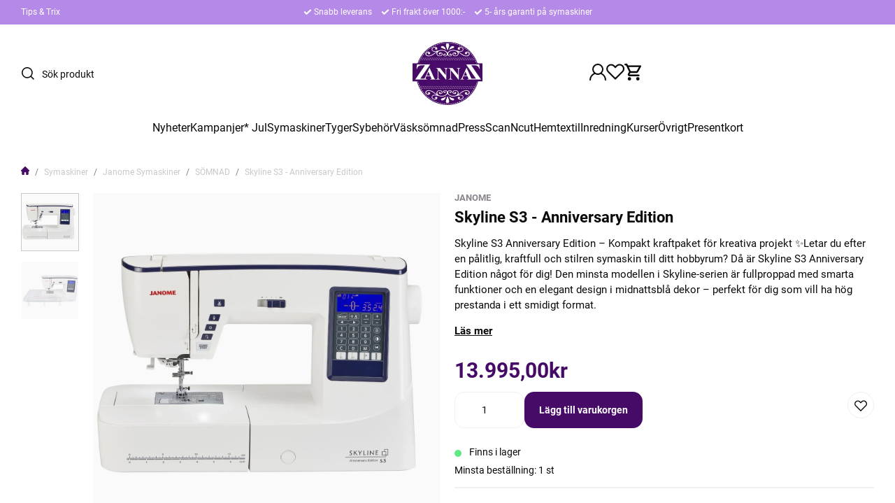

--- FILE ---
content_type: text/html; charset=UTF-8
request_url: https://www.zannaz.se/p/symaskiner/symaskinsmarke/janome-symaskiner/somnad/skyline-3-janome.html
body_size: 35275
content:

  




        <!doctype html>
    <html class="no-js antialiased" lang="sv">
      <head>
                  <title>Köp Janome symaskin Skyline3 hos ZannaZ</title>
<meta http-equiv="Content-Type" content="text/html; charset=UTF-8">
<meta http-equiv="X-UA-Compatible" content="IE=edge">
<meta name="format-detection" content="telephone=no">
<meta id="viewport" name="viewport" content="width=device-width, initial-scale=1.0, minimum-scale=1.0">
<meta name="description" content="Janome,s skyline är perfekt för dig som har sömnad till hobby eller arbete.Med stort invändigt arbetsutrymme får du plats även med de stora syprojekten.">
<meta name="keywords" content="Janome,skyline,">

<meta name="dc.title" content="Köp Janome symaskin Skyline3 hos ZannaZ">
<meta name="dc.description" content="Janome,s skyline är perfekt för dig som har sömnad till hobby eller arbete.Med stort invändigt arbetsutrymme får du plats även med de stora syprojekten.">
<meta name="dc.subject" content="Janome,skyline,">
<meta name="dc.language" content="sv">
  <meta name="google-site-verification" content="pX4MmNuYFhuclkGNw9AviGKLwYPWI1S9p5IBRinSZ5w">

  <meta name="viewport" content="width=device-width, initial-scale=1, maximum-scale=1">



            <link rel="alternate" href="https://www.zannaz.se/p/symaskiner/symaskinsmarke/janome-symaskiner/somnad/skyline-s3-anniversary-edition.html?language=sv" hreflang="sv">
                <link rel="alternate" href="https://www.zannaz.se/p/sewing-machines/symaskiner-76/janome-sewing/janome-skyline-3.html?language=en" hreflang="en">
      
  <link rel="canonical" href="https://www.zannaz.se/p/symaskiner/symaskinsmarke/janome-symaskiner/somnad/skyline-s3-anniversary-edition.html">

                    
          
                      <link rel="stylesheet" id="global-style" href="/static/49b40062fe38d7bc5e92b7ac15171a8cf885f8b82d64f1810ae6e3b591cb3aa1/template/zannaz_live/temp/.build.css">
          
          	<link rel="icon" type="image/png" href="/image/27989/favicon-16x16.png" sizes="32x32">
	<link rel="apple-touch-icon" href="/image/27989/favicon-16x16.png" sizes="180x180">
                          

<script>
  var language_variables = JSON.parse("\u007B\u0022TEXT_YOU_NEED_X_PACKAGES\u0022\u003A\u0022Du\u0020beh\\u00f6ver\u0020\u0025s\u0020paket\u0022,\u0022TEXT_CHOSEN\u0022\u003A\u0022Valda\u0022,\u0022TEXT_CHOSEN_SINGULAR\u0022\u003A\u0022Vald\u0022,\u0022CHOOSE_VARIANT\u0022\u003A\u0022V\\u00e4lj\u0020variant\u0022,\u0022CHOOSE_VARIANTS\u0022\u003A\u0022V\\u00e4lj\u0020varianter\u0022,\u0022TEXT_READ_MORE\u0022\u003A\u0022L\\u00e4s\u0020mer\u0022,\u0022TEXT_READ_LESS\u0022\u003A\u0022L\\u00e4s\u0020mindre\u0022,\u0022TEXT_FILTER\u0022\u003A\u0022Filtrera\u0022,\u0022BUTTON_CLEAR_FILTERS\u0022\u003A\u0022Nollst\\u00e4ll\u0020filter\u0022,\u0022SHOW_PRODUCTS\u0022\u003A\u0022Visa\u0020produkter\u0022,\u0022TEXT_PRODUCTS\u0022\u003A\u0022produkter\u0022,\u0022TEXT_PRODUCT\u0022\u003A\u0022produkt\u0022,\u0022SORT_ORDER_DEFAULT_DESC\u0022\u003A\u0022fallande\u0022,\u0022SORT_ORDER_DEFAULT_ASC\u0022\u003A\u0022stigande\u0022,\u0022SORT_ORDER_TEXT_DESC\u0022\u003A\u0022\\u00d6\u002DA\u0022,\u0022SORT_ORDER_TEXT_ASC\u0022\u003A\u0022A\u002D\\u00d6\u0022,\u0022SORT_BY\u0022\u003A\u0022Sortera\u0020p\\u00e5\u0022\u007D");
</script>

                                                                                                                                  
<script>
  window.i18nKeys = {"CUSTOMER_LIST_CHANGE_NAME":"\u00c4ndra namn","IMAGE_BUTTON_DELETE":"Ta bort","SAVE":"Spara","C_X_LEFT_TO_FREE_SHIPPING":null,"TEXT_MY_FAVORITES":"Mina favoriter","BOX_HEADING_SHOPPING_CART":"Varukorg","OUT_OF_STOCK":"Best\u00e4llningsvara","NON_STOCK":"Best\u00e4llningsvara","IN_STOCK":"Finns i \nlager","P_FAVORITES_ADD_TO_WISHLIST":"L\u00e4gg i \u00f6nskelista","HEADING_TITLE_CREATE_CUSTOMERS_PRODUCTS_LIST":"Skapa ny lista","PRODUCT_BUTTON_BUY":"K\u00f6p","YOU_HAVE_X_ITEMS_IN_YOUR_SHOPPING_CART":"Du har {productCount} varor i din varukorg","BOX_SHOPPING_CART_SUB_TOTAL_BOTTOM":"Summa","BUTTON_SHOPPING_CART":"Till Kassan","BUTTON_CLEAR_FILTERS":"Nollst\u00e4ll filter","TABLE_HEADING_QUANTITY":"Antal","MARKET_POPUP_TITLE":"V\u00e4lj marknad","CURRENCY":"Valuta","LANGUAGE":"Spr\u00e5k","MARKET_POPUP_SUGGESTION_TEXT":"Det ser ut som du \u00e4r i","MARKET_POPUP_MISMATCH_TEXT":"Aktivt i sessionen","MARKET_POPUP_BUTTON_TEXT":"Bekr\u00e4fta","MARKET_POPUP_SELECTED_MARKET":"Vald marknad","CHANGE":"\u00c4ndra","LOWEST_PRICE_DURING_PREVIOUS_30_DAYS":"L\u00e4gsta pris under de senaste 30 dagarna innan priss\u00e4nkning:","PRICES_VAT_TEXT_4":"utan moms","PRICES_VAT_TEXT_2":"med moms","EDIT_MODE_EXIT":"L\u00e4mna redigeringsl\u00e4ge","EDIT_MODE_ENTER":"G\u00e5 till redigeringsl\u00e4ge","SHOP_THE_LOOK_ADD_IMAGE_TEXT":"Klicka p\u00e5 pennan f\u00f6r att ladda upp en bild","ADD_TITLE":"Fyll i titel","SEARCH_PRODUCT":"S\u00f6k efter produkt","CHOSEN_PRODUCT":"Vald produkt","ADD_DESCRIPTION":"Fyll i beskrivning","PICK_COLOR":"V\u00e4lj f\u00e4rg","SHOP_THE_LOOK_PRODUCT_LINK":"G\u00e5 till produkt","IMAGE_BUTTON_IN_CART":"L\u00e4gg till varukorgen","TEXT_FILTER":"Filtrera","SHOW_PRODUCTS":"Visa produkter","EXCL_VAT":"Exkl. moms: ","INCL_VAT":"Inkl. moms:","TEXT_PRODUCTS":"produkter","TEXT_PRODUCT":"produkt","SORT_BY":"Sortera p\u00e5","SORT_ORDER_TEXT_ASC":"A-\u00d6","SORT_ORDER_TEXT_DESC":"\u00d6-A","SORT_ORDER_DEFAULT_ASC":"stigande","SORT_ORDER_DEFAULT_DESC":"fallande"}
</script>
          <script>var vendre_config = JSON.parse("\u007B\u0022general\u0022\u003A\u007B\u0022version\u0022\u003A\u00221337\u0022,\u0022load_foundation_js\u0022\u003Atrue,\u0022manufacturers_category_id\u0022\u003A\u00220\u0022,\u0022transition\u002Draw\u0022\u003A\u00220.3s\u0022,\u0022show_right_mobile_menu\u0022\u003Atrue,\u0022cart_slide_in\u0022\u003Atrue,\u0022show_info_buttons\u0022\u003Atrue,\u0022show_customer_type_popup\u0022\u003Afalse,\u0022show_left_to_free_shipping\u0022\u003Afalse,\u0022pricelist_special_price\u0022\u003Afalse,\u0022mobile_menu_full_row_trigger_dropdown\u0022\u003Atrue,\u0022animate_to_cart\u0022\u003Atrue,\u0022use_accordion_with_arrows\u0022\u003Afalse,\u0022use_breadcrumbs_icon\u0022\u003Atrue,\u0022breadcrumbs_divider\u0022\u003A\u0022\/\u0022,\u0022breadcrumbs\u002Dhome\u002Dicon\u002Dcolor\u0022\u003A\u0022\u0023460b67\u0022,\u0022breadcrumbs\u002Dlink\u002Dcolor\u0022\u003A\u0022\u0023c9c7ca\u0022,\u0022breadcrumbs\u002Dcurrent\u002Dlink\u002Dcolor\u0022\u003A\u0022\u0023c9c7ca\u0022,\u0022breadcrumbs\u002Ddivider\u002Dcolor\u0022\u003A\u0022\u00237a7a7a\u0022,\u0022responsive_images_interval_px_width\u0022\u003A\u0022160\u0022,\u0022use_lazyload_on_product_list_images\u0022\u003Atrue,\u0022lazyload_product_list_images_px_before_viewport\u0022\u003A\u0022400\u0022,\u0022image\u002Dbackground\u002Dcolor\u002Draw\u0022\u003A\u0022\u0023f2f2f2\u0022,\u0022cookie_bar\u0022\u003A\u0022none\u0022,\u0022force_login\u0022\u003Afalse,\u0022product\u002Dimages\u002Ddynamic\u002Dsize\u002Dpadding\u002Draw\u0022\u003A\u0022100\u0025\u0022,\u0022favorites_page_id\u0022\u003A\u002259\u0022,\u0022global\u002Dwidth\u002Draw\u0022\u003A\u00221300px\u0022,\u0022grid\u002Dspacing\u002Dmobile\u002Draw\u0022\u003A\u002210px\u0022,\u0022grid\u002Dspacing\u002Dipad\u002Draw\u0022\u003A\u002220px\u0022,\u0022grid\u002Dspacing\u002Ddesktop\u002Draw\u0022\u003A\u002220px\u0022,\u0022grid\u002Dcolumn\u002Dgutter\u002Dsmall\u002Draw\u0022\u003A\u002210px\u0022,\u0022grid\u002Dcolumn\u002Dgutter\u002Dmedium\u002Draw\u0022\u003A\u002220px\u0022,\u0022border\u002Dradius\u002Draw\u0022\u003A\u002214px\u0022,\u0022theme\u002Dprimary\u002Dcolor\u0022\u003A\u0022\u0023460b67\u0022,\u0022theme\u002Dsecondary\u002Dcolor\u0022\u003A\u0022\u0023b589e7\u0022,\u0022theme\u002Dcomplement\u002Dcolor\u0022\u003A\u0022\u0023373737\u0022,\u0022theme\u002Dborder\u002Dcolor\u0022\u003A\u0022\u0023f0f0f0\u0022,\u0022body\u002Dbackground\u0022\u003A\u0022\u0023FFFFFF\u0022,\u0022light\u002Dgray\u002Draw\u0022\u003A\u0022\u0023f9f9f9\u0022,\u0022medium\u002Dgray\u002Draw\u0022\u003A\u0022\u0023c9c7ca\u0022,\u0022dark\u002Dgray\u002Draw\u0022\u003A\u0022\u00238a848e\u0022,\u0022black\u002Draw\u0022\u003A\u0022\u00230A0A0A\u0022,\u0022white\u002Draw\u0022\u003A\u0022\u0023ffffff\u0022,\u0022theme\u002Dsuccess\u002Dcolor\u0022\u003A\u0022\u002361e786\u0022,\u0022theme\u002Dwarning\u002Dcolor\u0022\u003A\u0022\u0023ffe047\u0022,\u0022theme\u002Dalert\u002Dcolor\u0022\u003A\u0022\u0023ff4d4d\u0022,\u0022body\u002Dfont\u002Dcolor\u0022\u003A\u0022\u00230a0a0a\u0022,\u0022complement\u002Dfont\u002Dcolor\u0022\u003A\u0022\u00237A7A7A\u0022,\u0022price\u002Dcolor\u0022\u003A\u0022\u0023460b67\u0022,\u0022price\u002Dnew\u002Dcolor\u0022\u003A\u0022\u0023ff4d4d\u0022,\u0022price\u002Dold\u002Dcolor\u0022\u003A\u0022\u00238A848E\u0022,\u0022product\u002Dnew\u002Dtag\u002Dcolor\u0022\u003A\u0022\u0023b589e7\u0022,\u0022product\u002Doverlay\u002Dcolor\u0022\u003A\u0022rgba\u00280,\u00200,\u00200,\u00200.02\u0029\u0022,\u0022favorite\u002Dicon\u002Doutline\u002Dcolor\u0022\u003A\u0022\u00230a0a0a\u0022,\u0022favorite\u002Dicon\u002Dsolid\u002Dcolor\u0022\u003A\u0022\u0023512b73\u0022,\u0022button\u002Dnormal\u002Dheight\u0022\u003A\u002250px\u0022,\u0022button\u002Dnormal\u002Dpadding\u002Dsides\u0022\u003A\u002230px\u0022,\u0022button\u002Dlarge\u002Dheight\u0022\u003A\u002258px\u0022,\u0022button\u002Dlarge\u002Dpadding\u002Dsides\u0022\u003A\u002236px\u0022,\u0022button\u002Dsmall\u002Dheight\u0022\u003A\u002246px\u0022,\u0022button\u002Dsmall\u002Dpadding\u002Dsides\u0022\u003A\u002226px\u0022,\u0022button\u002Dtiny\u002Dheight\u0022\u003A\u002242px\u0022,\u0022button\u002Dtiny\u002Dpadding\u002Dsides\u0022\u003A\u002222px\u0022\u007D,\u0022font\u0022\u003A\u007B\u0022use\u002Dgoogle\u002Dfont\u0022\u003Afalse,\u0022body\u002Dfont\u002Dfamily\u002Dgoogle\u002Dfont\u0022\u003A\u0022Roboto\u0022,\u0022header\u002Dfont\u002Dfamily\u002Dgoogle\u002Dfont\u0022\u003A\u0022Roboto\u0022,\u0022global\u002Dlineheight\u002Draw\u0022\u003A\u00221.2\u0022,\u0022global\u002Dletter\u002Dspacing\u002Draw\u0022\u003A\u0022normal\u0022,\u0022paragraph\u002Dlineheight\u002Draw\u0022\u003A\u00221.5\u0022,\u0022paragraph\u002Dletter\u002Dspacing\u002Draw\u0022\u003A\u00220em\u0022,\u0022header\u002Dlineheight\u002Draw\u0022\u003A\u00221.2\u0022,\u0022header\u002Dletter\u002Dspacing\u002Draw\u0022\u003A\u00220em\u0022,\u0022header\u002Dfont\u002Dweight\u002Draw\u0022\u003A\u0022normal\u0022,\u0022header\u002Dmargin\u002Dbottom\u002Draw\u0022\u003A\u00228px\u0022,\u0022h1\u002Dmobile\u002Dsize\u002Draw\u0022\u003A\u002230px\u0022,\u0022h1\u002Dipad\u002Dsize\u002Draw\u0022\u003A\u002232px\u0022,\u0022h2\u002Dmobile\u002Dsize\u002Draw\u0022\u003A\u002226px\u0022,\u0022h2\u002Dipad\u002Dsize\u002Draw\u0022\u003A\u002228px\u0022,\u0022h3\u002Dmobile\u002Dsize\u002Draw\u0022\u003A\u002224px\u0022,\u0022h3\u002Dipad\u002Dsize\u002Draw\u0022\u003A\u002226px\u0022,\u0022h4\u002Dmobile\u002Dsize\u002Draw\u0022\u003A\u002220px\u0022,\u0022h4\u002Dipad\u002Dsize\u002Draw\u0022\u003A\u002222px\u0022,\u0022h5\u002Dmobile\u002Dsize\u002Draw\u0022\u003A\u002218px\u0022,\u0022h5\u002Dipad\u002Dsize\u002Draw\u0022\u003A\u002220px\u0022,\u0022h6\u002Dmobile\u002Dsize\u002Draw\u0022\u003A\u002216px\u0022,\u0022h6\u002Dipad\u002Dsize\u002Draw\u0022\u003A\u002218px\u0022,\u0022category\u002Dtitle\u002Dline\u002Dheight\u002Draw\u0022\u003A\u00221.2\u0022,\u0022h1\u002Dmobile\u002Dcategory\u002Dtitle\u002Dsize\u002Draw\u0022\u003A\u002226px\u0022,\u0022h1\u002Dipad\u002Dcategory\u002Dtitle\u002Dsize\u002Draw\u0022\u003A\u002242px\u0022,\u0022product\u002Dtitle\u002Dline\u002Dheight\u002Draw\u0022\u003A\u00221.3\u0022,\u0022h1\u002Dmobile\u002Dproduct\u002Dtitle\u002Dsize\u002Draw\u0022\u003A\u002220px\u0022,\u0022h1\u002Dipad\u002Dproduct\u002Dtitle\u002Dsize\u002Draw\u0022\u003A\u002222px\u0022,\u0022hero\u002Dline\u002Dheight\u002Draw\u0022\u003A\u00221.2\u0022,\u0022superhero\u002Dmobile\u002Dsize\u002Draw\u0022\u003A\u002244px\u0022,\u0022superhero\u002Dipad\u002Dsize\u002Draw\u0022\u003A\u002272px\u0022,\u0022middlehero\u002Dmobile\u002Dsize\u002Draw\u0022\u003A\u002236px\u0022,\u0022middlehero\u002Dipad\u002Dsize\u002Draw\u0022\u003A\u002260px\u0022,\u0022hero\u002Dmobile\u002Dsize\u002Draw\u0022\u003A\u002232px\u0022,\u0022hero\u002Dipad\u002Dsize\u002Draw\u0022\u003A\u002248px\u0022,\u0022semihero\u002Dmobile\u002Dsize\u002Draw\u0022\u003A\u002228px\u0022,\u0022semihero\u002Dipad\u002Dsize\u002Draw\u0022\u003A\u002236px\u0022,\u0022smallhero\u002Dmobile\u002Dsize\u002Draw\u0022\u003A\u002222px\u0022,\u0022smallhero\u002Dipad\u002Dsize\u002Draw\u0022\u003A\u002224px\u0022\u007D,\u0022top_bar\u0022\u003A\u007B\u0022show_top_bar_mobile\u0022\u003Afalse,\u0022show_top_bar_desktop\u0022\u003Atrue,\u0022top_bar_page_ids\u0022\u003A\u002216,17\u0022,\u0022show_top_bar_currencies\u0022\u003Afalse,\u0022show_top_bar_infopages\u0022\u003Atrue,\u0022show_top_bar_languages\u0022\u003Afalse,\u0022show_top_bar_markets\u0022\u003Afalse,\u0022show_top_bar_selling_points\u0022\u003Atrue,\u0022show_top_bar_vat\u0022\u003Afalse,\u0022top_bar_infopages_position_right\u0022\u003Afalse,\u0022top_bar_selling_points_position\u0022\u003A\u0022center\u0022,\u0022top\u002Dbar\u002Dheight\u002Draw\u0022\u003A\u002235px\u0022,\u0022top\u002Dbar\u002Dbg\u0022\u003A\u0022\u0023b589e7\u0022,\u0022top\u002Dbar\u002Dtext\u002Dcolor\u0022\u003A\u0022\u0023ffffff\u0022\u007D,\u0022page_header\u0022\u003A\u007B\u0022header_design_mobile\u0022\u003A\u0022header2\u0022,\u0022header_design_desktop\u0022\u003A\u0022header2\u0022,\u0022header_icons\u0022\u003A\u0022package5\u0022,\u0022header_cart_icon_version\u0022\u003A\u00226\u0022,\u0022header\u002Dlogo\u002Dheight\u002Dmobile\u002Draw\u0022\u003A\u002250px\u0022,\u0022header\u002Dlogo\u002Dpadding\u002Dmobile\u002Draw\u0022\u003A\u00228px\u0022,\u0022header\u002Dlogo\u002Dheight\u002Ddesktop\u002Draw\u0022\u003A\u002290px\u0022,\u0022header\u002Dmenu\u002Dheight\u002Ddesktop\u002Draw\u0022\u003A\u002240px\u0022,\u0022mobile_header_menu\u0022\u003A\u0022mobile_menu1\u0022,\u0022mobile_menu_slide_right\u0022\u003A\u0022classic\u0022,\u0022mobile_menu_side_scroll\u0022\u003Afalse,\u0022drop_menu\u0022\u003A\u0022all\u002Dhorizontal\u0022,\u0022drop_menu_click\u0022\u003Atrue,\u0022search_bar_open_from_start_mobile\u0022\u003Afalse,\u0022show_pages_in_search_result\u0022\u003Afalse,\u0022prevent_native_input_zoom_ios\u0022\u003Atrue,\u0022show_category_depth\u0022\u003A\u00221\u0022,\u0022show_only_the_collection_category_dropdown\u0022\u003Afalse,\u0022pages_menu_id\u0022\u003A\u002273\u0022,\u0022doofinder_search\u0022\u003Atrue,\u0022header\u002Dmobile\u002Dbg\u0022\u003A\u0022\u0023ffffff\u0022,\u0022header\u002Dmobile\u002Dmenu\u002Dbg\u0022\u003A\u0022\u0023ffffff\u0022,\u0022header\u002Dmobile\u002Dmenu\u002Dborder\u002Dcolor\u0022\u003A\u0022\u0023f0f0f0\u0022,\u0022header\u002Dmobile\u002Dmenu\u002Dactive\u002Dbackground\u002Dcolor\u0022\u003A\u0022\u0023f9f9f9\u0022,\u0022header\u002Dmobile\u002Dmenu\u002Dfooter\u002Dbackground\u002Dcolor\u0022\u003A\u0022\u0023F9F9F9\u0022,\u0022header\u002Dmobile\u002Dmenu\u002Dborder\u002Dsize\u002Draw\u0022\u003A\u00221px\u0022,\u0022header\u002Ddesktop\u002Dbg\u0022\u003A\u0022\u0023ffffff\u0022,\u0022header\u002Dmenu\u002Ddropdown\u002Dbig\u002Dcolor\u0022\u003A\u0022\u0023ffffff\u0022,\u0022header\u002Dmenu\u002Dpadding\u002Dbottom\u0022\u003A\u002225px\u0022,\u0022header\u002Dpadding\u002Dtop\u002Dbottom\u0022\u003A\u002225px\u0022,\u0022header_menu_big\u0022\u003Atrue\u007D,\u0022page_footer\u0022\u003A\u007B\u0022footer_design\u0022\u003A\u0022footer2\u0022,\u0022one_to_three_gallery_page_ids_for_footer\u0022\u003A\u00220\u0022,\u0022show_footer_newsletter\u0022\u003Atrue,\u0022newsletter\u002Dbutton\u002Dcolor\u0022\u003A\u0022\u0023460b67\u0022,\u0022show_social_follow_icons_footer\u0022\u003Atrue,\u0022show_social_follow_icons_footer_folder\u0022\u003A\u0022original\u0022,\u0022show_social_follow_icons_footer_color\u0022\u003Afalse,\u0022show_copyright\u0022\u003Atrue,\u0022show_vendre_link\u0022\u003Atrue,\u0022footer\u002Dbg\u0022\u003A\u0022\u0023f9f9f9\u0022,\u0022footer\u002Dsecondary\u002Dbg\u0022\u003A\u0022\u0023ffffff\u0022,\u0022footer_text_center\u0022\u003Afalse,\u0022footer_custom_text_color\u0022\u003Afalse,\u0022footer\u002Dtext\u002Dcolor\u0022\u003A\u0022\u0023fff\u0022,\u0022footer_copyright_custom_text_color\u0022\u003Atrue,\u0022footer\u002Dcopyright\u002Dtext\u002Dcolor\u0022\u003A\u0022\u0023c9c7ca\u0022,\u0022footer\u002Dsocial\u002Dicons\u002Dsize\u002Draw\u0022\u003A\u002230px\u0022,\u0022footer\u002Dsocial\u002Dicons\u002Dpadding\u002Draw\u0022\u003A\u002215px\u0022,\u0022footer_headings_bold\u0022\u003Atrue,\u0022footer_headings_uppercase\u0022\u003Afalse\u007D,\u0022product_listing\u0022\u003A\u007B\u0022product_listing_default_design\u0022\u003A\u0022grid\u0022,\u0022product_listing_grid_design\u0022\u003A\u0022product_listing_extended\u0022,\u0022product_listing_row_design\u0022\u003A\u0022product_listing_standard\u0022,\u0022product_tag_id\u0022\u003A\u0022179\u0022,\u0022product\u002Dbox\u002Dbackground\u0022\u003A\u0022\u0023fff\u0022,\u0022show_quantity_input_in_product_listing\u0022\u003Atrue,\u0022product_listing_show_second_image_hover\u0022\u003Atrue,\u0022show_discount_in_productbox\u0022\u003Atrue,\u0022show_product_overlay\u0022\u003Atrue,\u0022show_product_border\u0022\u003Afalse,\u0022show_variant_information\u0022\u003Afalse,\u0022show_brand_information\u0022\u003Atrue,\u0022product_listing_article_number\u0022\u003Afalse,\u0022show_recomended_price\u0022\u003Afalse,\u0022show_stock_status\u0022\u003Afalse,\u0022use_content_position\u0022\u003A\u0022left\u0022,\u0022products_per_row_xxlarge\u0022\u003A\u00224\u0022,\u0022products_per_row_xlarge\u0022\u003A\u00224\u0022,\u0022products_per_row_large\u0022\u003A\u00224\u0022,\u0022products_per_row_medium\u0022\u003A\u00223\u0022,\u0022products_per_row_small\u0022\u003A\u00222\u0022\u007D,\u0022listing\u0022\u003A\u007B\u0022categories_left\u0022\u003A\u0022none\u0022,\u0022filter_design\u0022\u003A\u0022left\u0022,\u0022filter_left_summary\u0022\u003Afalse,\u0022chained_filters\u0022\u003Afalse,\u0022show_category_overlay\u0022\u003Afalse,\u0022category_description_expandable\u0022\u003Atrue,\u0022category\u002Dbackground\u002Dfont\u002Dcolor\u0022\u003A\u0022\u00230a0a0a\u0022,\u0022category\u002Doverlay\u002Dcolor\u0022\u003A\u0022rgba\u00280,\u00200,\u00200,\u00200.25\u0029\u0022,\u0022show_category_image_mobile\u0022\u003Afalse,\u0022show_count_products\u0022\u003Atrue,\u0022full_top_image\u0022\u003Afalse,\u0022center_description\u0022\u003Afalse,\u0022show_category_image_as_background\u0022\u003Afalse,\u0022show_category_image_as_background_full_width\u0022\u003Afalse,\u0022auto_pagination\u0022\u003Atrue,\u0022show_subcategories\u0022\u003Atrue,\u0022auto_pagination_scrolls\u0022\u003A\u00223\u0022\u007D,\u0022product\u0022\u003A\u007B\u0022show_product_images_thumbnails\u0022\u003Atrue,\u0022show_product_images_thumbnails_left\u0022\u003Atrue,\u0022show_brand\u0022\u003Atrue,\u0022show_brand_as_image\u0022\u003Afalse,\u0022sticky_buy_mobile\u0022\u003Afalse,\u0022variant_design\u0022\u003A\u0022dropdowns\u0022,\u0022attribute_design\u0022\u003A\u0022buttons\u0022,\u0022show_attribute_labels\u0022\u003Afalse,\u0022combine_variants\u0022\u003Afalse,\u0022show_variant_choice_image\u0022\u003Afalse,\u0022show_variant_choice_image_as_circle\u0022\u003Afalse,\u0022use_question_about_product\u0022\u003Atrue,\u0022show_tags\u0022\u003Atrue,\u0022show_tags_image\u0022\u003Afalse,\u0022show_tags_gray\u0022\u003Atrue,\u0022show_related_products\u0022\u003Atrue,\u0022show_related_products_from_category\u0022\u003Afalse,\u0022show_last_viewed_products\u0022\u003Afalse,\u0022related_category_for_color\u0022\u003A\u0022\u0022,\u0022show_manufacturer_description_in_tabs\u0022\u003Atrue,\u0022show_article_number\u0022\u003Atrue,\u0022show_ean_number\u0022\u003Afalse,\u0022show_partners_stock\u0022\u003Afalse,\u0022show_product_page_usp\u0022\u003Afalse,\u0022show_associated_products\u0022\u003Atrue,\u0022short_desc_sentences\u0022\u003A\u00222\u0022,\u0022show_description\u0022\u003A\u0022short\u0022,\u0022show_quantity_discounts\u0022\u003Atrue,\u0022show_instock_status\u0022\u003Atrue,\u0022show_instock_status_current_customer\u0022\u003Atrue,\u0022show_instock_status_amount\u0022\u003Afalse,\u0022show_instock_status_amount_current_customer\u0022\u003Afalse,\u0022show_tabs\u0022\u003Atrue,\u0022show_b2b_registration\u0022\u003Afalse,\u0022b2b_registration_page_link\u0022\u003A\u00220\u0022,\u0022show_review_summary\u0022\u003Afalse,\u0022show_auto_generated_pdf_file\u0022\u003Afalse,\u0022show_files_in_separate_tab\u0022\u003Atrue,\u0022show_embedded_video_in_description_tab\u0022\u003Afalse,\u0022show_video_in_slideshow\u0022\u003Atrue,\u0022embedded_video_in_slideshow_position\u0022\u003A\u00222\u0022,\u0022product_image_mouseover_zoom\u0022\u003Atrue,\u0022product_image_gallery_zoom\u0022\u003Atrue,\u0022product_image_gallery_arrows\u0022\u003Atrue,\u0022product_image_gallery_zoom_level\u0022\u003A\u00222\u0022,\u0022product_image_gallery_background_color\u0022\u003A\u0022dark\u0022,\u0022product_image_gallery_background_opacity\u0022\u003A\u00220.5\u0022,\u0022product_image_gallery_transition\u0022\u003A\u0022zoom\u0022,\u0022product_image_column_size_desktop\u0022\u003A\u00226\u0022,\u0022show_vat_text\u0022\u003Afalse,\u0022show_total_final_price\u0022\u003Afalse,\u0022content_hub_perfect_match_only\u0022\u003Afalse\u007D,\u0022checkout\u0022\u003A\u007B\u0022limit_page_header\u0022\u003Atrue,\u0022hide_page_footer\u0022\u003Atrue,\u0022orientation\u0022\u003A\u0022horizontal\u0022,\u0022payment_shipping_method_design\u0022\u003A\u0022horizontal\u0022,\u0022show_count_cart\u0022\u003Atrue,\u0022show_country_choice\u0022\u003Atrue,\u0022show_delivery_address\u0022\u003Atrue,\u0022show_choose_address\u0022\u003Afalse,\u0022show_shipping_description\u0022\u003Atrue,\u0022show_payment_description\u0022\u003Afalse,\u0022show_payment_if_one\u0022\u003Atrue,\u0022show_choose_delivery_address\u0022\u003Afalse,\u0022show_external_shipping\u0022\u003Afalse,\u0022upsale_category_id\u0022\u003A\u0022258\u0022,\u0022show_vat_validation\u0022\u003Afalse,\u0022show_upsale_category\u0022\u003Afalse,\u0022pickup_place\u0022\u003Afalse,\u0022budbee\u0022\u003Afalse,\u0022hide_freight\u0022\u003Afalse,\u0022show_price_per_unit\u0022\u003Afalse,\u0022show_package_content\u0022\u003Afalse,\u0022show_total_content\u0022\u003Afalse,\u0022show_item_price\u0022\u003Afalse,\u0022show_input_on_quantity\u0022\u003Atrue,\u0022show_voucher\u0022\u003Atrue,\u0022show_customer_type\u0022\u003Afalse\u007D,\u0022tracking\u0022\u003A\u007B\u0022nosto_id\u0022\u003A\u0022\u0022\u007D,\u0022account\u0022\u003A\u007B\u0022show_favorites\u0022\u003Atrue,\u0022favorites_custom_lists\u0022\u003Afalse,\u0022show_most_ordered\u0022\u003Atrue,\u0022show_address_book\u0022\u003Atrue\u007D,\u0022sharing\u0022\u003A\u007B\u0022facebook_meta\u0022\u003Atrue,\u0022show_icons\u0022\u003Atrue,\u0022facebook\u0022\u003Atrue,\u0022twitter\u0022\u003Atrue,\u0022linkedin\u0022\u003Atrue,\u0022tumblr\u0022\u003Atrue,\u0022google\u0022\u003Atrue,\u0022pinterest\u0022\u003Atrue\u007D,\u0022google_data_types\u0022\u003A\u007B\u0022active\u0022\u003Atrue,\u0022info\u0022\u003Atrue,\u0022product\u0022\u003Atrue,\u0022breadcrumb\u0022\u003Atrue,\u0022social\u0022\u003Atrue,\u0022search\u0022\u003Atrue\u007D,\u0022markets\u0022\u003A\u007B\u0022show_popup\u0022\u003Afalse,\u0022select_by_market\u0022\u003Atrue,\u0022select_by_country\u0022\u003Atrue,\u0022country_dropdown\u0022\u003Atrue,\u0022suggest_from_ip_lookup\u0022\u003Atrue,\u0022use_suggestion_as_default\u0022\u003Atrue,\u0022show_mismatch\u0022\u003Afalse\u007D\u007D");</script>

                    <script>
  // Nice-to-have: Move this to Vuex

  var vendreFavoritesCustomersProductsList = JSON.parse("false");
  var vendreCustomCustomersProductsLists = JSON.parse("\u005B\u005D");
</script>

          <script>
            window.VendreCurrencyFormatter = (function(number) {let thousands_point = JSON.parse('"."');let decimal_places = JSON.parse('"2"');let decimal_separator = JSON.parse('","');let symbol_left = JSON.parse('""');let symbol_right = JSON.parse('"kr"');number = parseFloat(number) || 0;let number_decimals = number % 1;if (decimal_places == 0&& parseFloat(number_decimals.toFixed(0)) != parseFloat(number_decimals.toFixed(2))) {decimal_places = 2;}let rounded = number.toFixed(decimal_places);let match = rounded.toString().match(/(-?)(\d+)(?:\.(\d*))?/);if (!match) {return '';}let sign = match[1];let integer = match[2];let fractional = match[3] || '';if (integer >= 1000 && thousands_point.length) {integer = integer.replace(/\B(?=(\d{3})+(?!\d))/g, thousands_point);}if (fractional.length < decimal_places) {fractional += new Array(decimal_places - fractional.length).join('0');}if (decimal_places == 0) {decimal_separator = '';}number = sign + symbol_left + integer + decimal_separator + fractional + symbol_right;return number;});
          </script>

            <script src="/static/3b234cebd104c84dd0c567510ac5c1c88546759829594dcbec8f5a818bd84b27/template/zannaz_live/temp/.build.js"></script>

    <script type="module">try{import.meta.url;import("_").catch(()=>1);}catch(e){}window.__vite_is_modern_browser=true;</script>
<script type="module">!function(){if(window.__vite_is_modern_browser)return;console.warn("vite: loading legacy build because dynamic import or import.meta.url is unsupported, syntax error above should be ignored");var e=document.getElementById("vite-legacy-polyfill"),n=document.createElement("script");n.src=e.src,n.onload=function(){System.import(document.getElementById('vite-legacy-entry').getAttribute('data-src'))},document.body.appendChild(n)}();</script>
<script type="module" crossorigin src="/template/zannaz_live/dist/client/assets/main.5c2ec805.js"></script>
<link rel="stylesheet" href="/template/zannaz_live/dist/client/assets/main.da40e2b1.css">


<script nomodule>!function(){var e=document,t=e.createElement("script");if(!("noModule"in t)&&"onbeforeload"in t){var n=!1;e.addEventListener("beforeload",(function(e){if(e.target===t)n=!0;else if(!e.target.hasAttribute("nomodule")||!n)return;e.preventDefault()}),!0),t.type="module",t.src=".",e.head.appendChild(t),t.remove()}}();</script>
<script nomodule crossorigin id="vite-legacy-polyfill" src="/template/zannaz_live/dist/client/assets/polyfills-legacy.73209f33.js"></script>
<script nomodule crossorigin id="vite-legacy-entry" data-src="/template/zannaz_live/dist/client/assets/main-legacy.9352fbdb.js">System.import(document.getElementById('vite-legacy-entry').getAttribute('data-src'))</script>


        
                    <script defer src="https://www.google.com/recaptcha/api.js?onload=reCAPTCHA_onload&amp;render=explicit"></script>
        
                    <meta property="og:site_name" content="www.zannaz.se">
  <meta property="og:title" content="Skyline S3 - Anniversary Edition">
  <meta property="og:url" content="https://www.zannaz.se/p/symaskiner/symaskinsmarke/janome-symaskiner/somnad/skyline-s3-anniversary-edition.html?language=sv_SE">
      <meta property="og:description" content="Skyline S3 Anniversary Edition – Kompakt kraftpaket för kreativa projekt ✨Letar du efter en pålitlig, kraftfull och stilren symaskin till ditt hobbyrum? Då är Skyline S3 Anniversary Edition något för dig! Den minsta modellen i Skyline-serien är fullproppad med smarta funktioner och en elegant design i midnattsblå dekor – perfekt för dig som vill ha hög prestanda i ett smidigt format.
Med hela 120 olika sömmar, 7 olika knapphål, alfabet i två storlekar (5 och 7 mm) och 71 nålpositioner, är den redo för allt från lagningar till lappteknik och kreativa dekorsömmar. Och du – den generösa arbet...">
    <meta property="og:type" content="product">
  <meta property="og:locale" content="sv_SE">
      <meta property="og:locale:alternate" content="en_US">
            <meta property="og:image" content="https://www.zannaz.se/image/63319/s3-hero.webp">
    <meta property="og:image:width" content="800">
    <meta property="og:image:height" content="800">
                  <meta property="og:image" content="https://www.zannaz.se/image/63321/s3-ext-table.webp">
      <meta property="og:image:width" content="800">
      <meta property="og:image:height" content="800">
              
          

  
    
  
  <!-- Google Consent Mode -->

  <!-- This has to be combined with an external cookie script for enabling storage -->

  <script>
      window.dataLayer = window.dataLayer || [];
      function gtag() {
        dataLayer.push(arguments);
      }
      gtag("consent", "default", {
        ad_personalization: "denied",
        ad_storage: "denied",
        ad_user_data: "denied",
        analytics_storage: "denied",
        functionality_storage: "denied",
        personalization_storage: "denied",
        security_storage: "granted",
        wait_for_update: 500,
    });
    gtag("set", "ads_data_redaction", true);
    gtag("set", "url_passthrough", true);

  </script>
  <!-- End Google Consent Mode -->

    <!-- Google Tag Manager -->
    <script>(function(w,d,s,l,i){w[l]=w[l]||[];w[l].push({'gtm.start':
    new Date().getTime(),event:'gtm.js'});var f=d.getElementsByTagName(s)[0],
    j=d.createElement(s),dl=l!='dataLayer'?'&l='+l:'';j.async=true;j.src=
    'https://www.googletagmanager.com/gtm.js?id='+i+dl;f.parentNode.insertBefore(j,f);
    })(window,document,'script','dataLayer','GTM-5B4K5Q9');</script>
  <!-- End Google Tag Manager -->

      <script>
      
      
      window.dataLayer = window.dataLayer || [];

      var productPosition = 0;

function gtmGa4Init() {
  registerGa4EventListeners();
  productGa4Impressions('data-doofinder-impression', 'Doofinder Autocomplete');
}

      
      window.dataLayer = window.dataLayer || [];
    dataLayer.push({
      'customer_id' : 'Ej inloggad'
    });
        function productGa4Impressions(impressionSelector, listName = "Associated product: Skyline S3 - Anniversary Edition") {
  dataLayer = window.dataLayer || [];

  if ($( "[" + impressionSelector + "='true']" ).length) {
    var datalayerItemListGA4 = [];

    $( "[" + impressionSelector + "='true']" ).each(function() {
      var productData = JSON.parse($(this).attr('data-product-object'));

      if (productData.id) {
        productPosition = productPosition + 1;

        let productDataGa4 = {
          'item_id' : productData.id
        , 'item_name' : productData.name
        , 'item_list_name' : productData.list ? productData.list : listName
        , 'item_brand' : productData.brand
        , 'item_variant' : productData.variant
        , 'index' : productPosition
        , 'price' : productData.price
        };

        Object.keys(productDataGa4).forEach((key) => (productDataGa4[key] == '') && delete productDataGa4[key]);

        datalayerItemListGA4.push(productDataGa4);

        $(this).attr('' + impressionSelector + '', 'false');
        $(this).attr('data-list-position', productPosition);
      }
    });

          dataLayer.push({ ecommerce: null });
      dataLayer.push({
        'event': 'view_item_list',
        'ecommerce': {
          'currency': 'SEK',
          'items': datalayerItemListGA4
        }
      });
      };
};
      function registerGa4EventListeners() {

  // Only register these scripts once
  if (!window.ga4Initialized) {
    $(document).ajaxComplete(function(e, xhr, settings) {
        if (settings.url.includes('page')) {
          productGa4Impressions('data-impression');
        };
    });

    window.addEventListener('CookieScriptLoaded', function() {
      productGa4Impressions('data-impression');
    });

    window.ga4Initialized = true;
  }

  // Remove and re-register these scripts to support dynamic content
  $('[data-product]').off('click.ga4Impression');
  $('[data-product]').on('click.ga4Impression', function(e) {

    if($(this).find("#img-box")){
      return true;
    };

    if ($(e.target).is("button[type=submit]") || $(e.target).is('[href*="buy_now"')) {
      return true;
    }

    if ($(e.target).parents("[data-doofinder-impression]").length == 1) {
      var listName = "Doofinder Autocomplete";
    } else {
      var listName = "Associated product: Skyline S3 - Anniversary Edition";
    }

    if ($(this).attr('data-click-tracked') != "true") {
      var productData = JSON.parse($(this).attr('data-product-object'));
      var listPosition = parseInt($(this).attr("data-list-position"));

      let productDataGa4 = {
        'item_id' : productData.id
      , 'item_name' : productData.name
      , 'item_list_name' : productData.list ? productData.list : listName
      , 'item_brand' : productData.brand
      , 'item_variant' : productData.variant
      , 'index' : listPosition
      , 'price' : productData.price
      };

      Object.keys(productDataGa4).forEach((key) => (productDataGa4[key] == '') && delete productDataGa4[key]);

      window.addEventListener("beforeunload", function() {
                  dataLayer.push({ ecommerce: null });
          dataLayer.push({
            'event': 'select_item',
            'ecommerce': {
              'currency': 'SEK',
              'items': [productDataGa4]
            }
          });
              });

      $(this).attr('data-click-tracked', "true")
    }
  });

}
      $(document).ready(function() {
        gtmGa4Init();
      });

      $(document).ajaxComplete(function() {
        gtmGa4Init();
      });

      $(document).on('vendreGa4CartUpdate', function(e) {
        let products = e.detail;

        
        // Map data for google
        $.getJSON("/?json_template&action=get_ga_tracking_info&hide_ajax_loader=true", {
          cart_changes: JSON.stringify(products)
        })
        .done(function(trackingResponse) {
          for (i = 0; i < trackingResponse.ga4.added_to_cart.length; i++) {
            Object.keys(trackingResponse.ga4.added_to_cart[i]).forEach((key) => (trackingResponse.ga4.added_to_cart[i][key] == '') && delete trackingResponse.ga4.added_to_cart[i][key])
          }

          if (trackingResponse.ga4.added_to_cart.length) {
            dataLayer.push({ ecommerce: null });
            dataLayer.push({
              'event': 'add_to_cart',
              'ecommerce': {
                'currency': 'SEK',
                'value': '',
                'items': trackingResponse.ga4.added_to_cart
              }
            });
            
                      }

          for (i = 0; i < trackingResponse.ga4.removed_from_cart.length; i++) {
            Object.keys(trackingResponse.ga4.removed_from_cart[i]).forEach((key) => (trackingResponse.ga4.removed_from_cart[i][key] == '') && delete trackingResponse.ga4.removed_from_cart[i][key])
          }

          if (trackingResponse.ga4.removed_from_cart.length) {
            dataLayer.push({ ecommerce: null });
            dataLayer.push({
              'event': 'remove_from_cart',
              'ecommerce': {
                'currency': 'SEK',
                'value': '',
                'items': trackingResponse.ga4.removed_from_cart
              }
            });

            
          }
        })
        .fail(function(jqXHR, textStatus) {
                  });

      });
      
              
    dataLayer.push({ ecommerce: null });
    dataLayer.push({
      'event': 'view_item',
      'ecommerce': {
        'currency': 'SEK',
        'items': [{
          'item_name': 'Skyline S3 - Anniversary Edition',
          'item_id': 'jsky3',
          'index': 0,
          'price': 11196,
                              }]
       }
    });
            
      
                  
    </script>
  
          <script
  defer
  src="https://cdn.pji.nu/b2b/widgets/cheapest/index.js"
></script>
      </head>

      <body class="wrapper-product">
                  <!-- Google Tag Manager (noscript) -->
          <noscript><iframe src="https://www.googletagmanager.com/ns.html?id=GTM-5B4K5Q9"
          height="0" width="0" style="display:none;visibility:hidden"></iframe></noscript>
          <!-- End Google Tag Manager (noscript) -->
                

<aside 
  class="
    mobile-menu 
    
    
    
  "
  data-push
  data-slide-in-object="data-mobile-menu"
>
  <div class="mobile-menu-wrapper">

    <!-- Top section-->
    <div class="mobile-menu-top">
              <a 
          href="/"
          aria-label="ZannaZ"
        >
                  <img src="/thumb/55936/0x100/zannaz-logo_new.webp" width="111" height="100" alt="ZannaZ">
  
        </a>
      
      <button data-exit-off-canvas>
        <svg width="10" height="10" viewBox="0 0 10 10" fill="none" xmlns="http://www.w3.org/2000/svg">
<path d="M1.55805 0.267316C1.20163 -0.0891054 0.623744 -0.0891054 0.267323 0.267316C-0.0891077 0.623738 -0.0891077 1.20162 0.267323 1.55804L3.70927 5L0.267323 8.44191C-0.0891077 8.79841 -0.0891077 9.37623 0.267323 9.73263C0.623744 10.0891 1.20163 10.0891 1.55805 9.73263L5 6.29071L8.44192 9.73263C8.79841 10.0891 9.37623 10.0891 9.73264 9.73263C10.0891 9.37623 10.0891 8.79841 9.73264 8.44191L6.29072 5L9.73264 1.55804C10.0891 1.20162 10.0891 0.623738 9.73264 0.267316C9.37623 -0.0891054 8.79841 -0.0891054 8.44192 0.267316L5 3.70927L1.55805 0.267316Z" fill="black"/>
</svg>
      </button>
    </div>

    <!-- Categories links -->
                  <ul>
          <li>
            <a href="/products_new.php">
              Nyheter
            </a>
          </li>
        </ul>
        <ul>
          <li>
            <a href="/specials.php">
              Kampanjer
            </a>
          </li>
        </ul>
                  <ul >
            <li class="parent  ">
                              <a 
                  href="#"
                  
                  title="* Jul"
                  data-parent
                >
                  * Jul
                </a>

                <span data-parent>
                                                            <?xml version="1.0" encoding="utf-8"?>
<svg version="1.1" id="Layer_1" xmlns="http://www.w3.org/2000/svg" xmlns:xlink="http://www.w3.org/1999/xlink" x="0px" y="0px"
	 viewBox="0 0 10 10" style="enable-background:new 0 0 10 10;" xml:space="preserve">
<g>
	<path d="M5.8,4.2V0H4.2v4.2H0v1.5h4.2V10h1.5V5.8H10V4.2H5.8z"/>
</g>
</svg>
                      <?xml version="1.0" encoding="utf-8"?>
<svg version="1.1" id="Layer_1" xmlns="http://www.w3.org/2000/svg" xmlns:xlink="http://www.w3.org/1999/xlink" x="0px" y="0px"
	 viewBox="0 0 10 10" style="enable-background:new 0 0 10 10;" xml:space="preserve">
<path d="M0,4.2h10v1.5H0V4.2z"/>
</svg>
                                                      </span>

                    
  
  
    
  <ul class=" menu-level-1">
        
          <li>
        <a 
          href="https://www.zannaz.se/c/-jul/"
          
          class="show-all"
        >
                      Alla
                    
          * Jul
        </a>
      </li>
    
          <li 
        class="
          
          
        "
      >
                
        <a 
          href="https://www.zannaz.se/c/-jul/julgardiner/"
          
                  >
          Julgardiner
        </a>
        
              </li>
          <li 
        class="
          
          
        "
      >
                
        <a 
          href="https://www.zannaz.se/c/-jul/trikatyg-391/"
          
                  >
          Trikåtyg
        </a>
        
              </li>
          <li 
        class="
          
          
        "
      >
                
        <a 
          href="https://www.zannaz.se/c/-jul/vavda-tyger/"
          
                  >
          Vävda tyger
        </a>
        
              </li>
      </ul>

                          </li>
          </ul>
                  <ul >
            <li class="parent open ">
                              <a 
                  href="#"
                  
                  title="Symaskiner"
                  data-parent
                >
                  Symaskiner
                </a>

                <span data-parent>
                                                            <?xml version="1.0" encoding="utf-8"?>
<svg version="1.1" id="Layer_1" xmlns="http://www.w3.org/2000/svg" xmlns:xlink="http://www.w3.org/1999/xlink" x="0px" y="0px"
	 viewBox="0 0 10 10" style="enable-background:new 0 0 10 10;" xml:space="preserve">
<g>
	<path d="M5.8,4.2V0H4.2v4.2H0v1.5h4.2V10h1.5V5.8H10V4.2H5.8z"/>
</g>
</svg>
                      <?xml version="1.0" encoding="utf-8"?>
<svg version="1.1" id="Layer_1" xmlns="http://www.w3.org/2000/svg" xmlns:xlink="http://www.w3.org/1999/xlink" x="0px" y="0px"
	 viewBox="0 0 10 10" style="enable-background:new 0 0 10 10;" xml:space="preserve">
<path d="M0,4.2h10v1.5H0V4.2z"/>
</svg>
                                                      </span>

                    
  
  
    
  <ul class=" menu-level-1">
        
          <li>
        <a 
          href="https://www.zannaz.se/c/symaskiner/"
          
          class="show-all"
        >
                      Alla
                    
          Symaskiner
        </a>
      </li>
    
          <li 
        class="
          
          
        "
      >
                
        <a 
          href="https://www.zannaz.se/c/symaskiner/symaskiner-106/"
          
                  >
          Symaskiner
        </a>
        
              </li>
          <li 
        class="
          
          
        "
      >
                
        <a 
          href="https://www.zannaz.se/c/symaskiner/overlock/"
          
                  >
          Overlock
        </a>
        
              </li>
          <li 
        class="
          parent
          
        "
      >
                  <span data-parent>
                                          <?xml version="1.0" encoding="utf-8"?>
<svg version="1.1" id="Layer_1" xmlns="http://www.w3.org/2000/svg" xmlns:xlink="http://www.w3.org/1999/xlink" x="0px" y="0px"
	 viewBox="0 0 10 10" style="enable-background:new 0 0 10 10;" xml:space="preserve">
<g>
	<path d="M5.8,4.2V0H4.2v4.2H0v1.5h4.2V10h1.5V5.8H10V4.2H5.8z"/>
</g>
</svg>
                <?xml version="1.0" encoding="utf-8"?>
<svg version="1.1" id="Layer_1" xmlns="http://www.w3.org/2000/svg" xmlns:xlink="http://www.w3.org/1999/xlink" x="0px" y="0px"
	 viewBox="0 0 10 10" style="enable-background:new 0 0 10 10;" xml:space="preserve">
<path d="M0,4.2h10v1.5H0V4.2z"/>
</svg>
                                    </span>
                
        <a 
          href="https://www.zannaz.se/c/symaskiner/covertacksom-maskiner/"
          
                      data-parent=""
                  >
          Cover/täcksöm maskiner
        </a>
        
                      
  
  
    
  <ul class=" menu-level-2">
        
          <li>
        <a 
          href="https://www.zannaz.se/c/symaskiner/covertacksom-maskiner/"
          
          class="show-all"
        >
                      Alla
                    
          Cover/täcksöm maskiner
        </a>
      </li>
    
          <li 
        class="
          
          
        "
      >
                
        <a 
          href="https://www.zannaz.se/c/symaskiner/covertacksom-maskiner/tillbehor-cover-babylock/"
          
                  >
          Tillbehör cover BabyLock
        </a>
        
              </li>
          <li 
        class="
          
          
        "
      >
                
        <a 
          href="https://www.zannaz.se/c/symaskiner/covertacksom-maskiner/tillbehor-cover-brother/"
          
                  >
          Tillbehör Cover Brother
        </a>
        
              </li>
          <li 
        class="
          
          
        "
      >
                
        <a 
          href="https://www.zannaz.se/c/symaskiner/covertacksom-maskiner/tillbehor-cover-janome/"
          
                  >
          Tillbehör Cover Janome
        </a>
        
              </li>
          <li 
        class="
          
          
        "
      >
                
        <a 
          href="https://www.zannaz.se/c/symaskiner/covertacksom-maskiner/tillbehor-cover-juki/"
          
                  >
          Tillbehör Cover Juki
        </a>
        
              </li>
      </ul>

              </li>
          <li 
        class="
          
          
        "
      >
                
        <a 
          href="https://www.zannaz.se/c/symaskiner/demomaskiner/"
          
                  >
          Demomaskiner
        </a>
        
              </li>
          <li 
        class="
          
          
        "
      >
                
        <a 
          href="https://www.zannaz.se/c/symaskiner/broderi-symaskiner/"
          
                  >
          Broderi symaskiner
        </a>
        
              </li>
          <li 
        class="
          
          
        "
      >
                
        <a 
          href="https://www.zannaz.se/c/symaskiner/broderi-symaskiner-105/"
          
                  >
          Broderi &amp; Symaskiner
        </a>
        
              </li>
          <li 
        class="
          parent
          
        "
      >
                  <span data-parent>
                                          <?xml version="1.0" encoding="utf-8"?>
<svg version="1.1" id="Layer_1" xmlns="http://www.w3.org/2000/svg" xmlns:xlink="http://www.w3.org/1999/xlink" x="0px" y="0px"
	 viewBox="0 0 10 10" style="enable-background:new 0 0 10 10;" xml:space="preserve">
<g>
	<path d="M5.8,4.2V0H4.2v4.2H0v1.5h4.2V10h1.5V5.8H10V4.2H5.8z"/>
</g>
</svg>
                <?xml version="1.0" encoding="utf-8"?>
<svg version="1.1" id="Layer_1" xmlns="http://www.w3.org/2000/svg" xmlns:xlink="http://www.w3.org/1999/xlink" x="0px" y="0px"
	 viewBox="0 0 10 10" style="enable-background:new 0 0 10 10;" xml:space="preserve">
<path d="M0,4.2h10v1.5H0V4.2z"/>
</svg>
                                    </span>
                
        <a 
          href="https://www.zannaz.se/c/symaskiner/tillbehor-reservdelar/"
          
                      data-parent=""
                  >
          Tillbehör &amp; Reservdelar 
        </a>
        
                      
  
  
    
  <ul class=" menu-level-2">
        
          <li>
        <a 
          href="https://www.zannaz.se/c/symaskiner/tillbehor-reservdelar/"
          
          class="show-all"
        >
                      Alla
                    
          Tillbehör &amp; Reservdelar 
        </a>
      </li>
    
          <li 
        class="
          
          
        "
      >
                
        <a 
          href="https://www.zannaz.se/c/symaskiner/tillbehor-reservdelar/babylock-173/"
          
                  >
          BabyLock 
        </a>
        
              </li>
          <li 
        class="
          parent
          
        "
      >
                  <span data-parent>
                                          <?xml version="1.0" encoding="utf-8"?>
<svg version="1.1" id="Layer_1" xmlns="http://www.w3.org/2000/svg" xmlns:xlink="http://www.w3.org/1999/xlink" x="0px" y="0px"
	 viewBox="0 0 10 10" style="enable-background:new 0 0 10 10;" xml:space="preserve">
<g>
	<path d="M5.8,4.2V0H4.2v4.2H0v1.5h4.2V10h1.5V5.8H10V4.2H5.8z"/>
</g>
</svg>
                <?xml version="1.0" encoding="utf-8"?>
<svg version="1.1" id="Layer_1" xmlns="http://www.w3.org/2000/svg" xmlns:xlink="http://www.w3.org/1999/xlink" x="0px" y="0px"
	 viewBox="0 0 10 10" style="enable-background:new 0 0 10 10;" xml:space="preserve">
<path d="M0,4.2h10v1.5H0V4.2z"/>
</svg>
                                    </span>
                
        <a 
          href="https://www.zannaz.se/c/symaskiner/tillbehor-reservdelar/brother/"
          
                      data-parent=""
                  >
          Brother 
        </a>
        
                      
  
  
    
  <ul class=" menu-level-3">
        
          <li>
        <a 
          href="https://www.zannaz.se/c/symaskiner/tillbehor-reservdelar/brother/"
          
          class="show-all"
        >
                      Alla
                    
          Brother 
        </a>
      </li>
    
          <li 
        class="
          
          
        "
      >
                
        <a 
          href="https://www.zannaz.se/c/symaskiner/tillbehor-reservdelar/brother/fotpedaler-856/"
          
                  >
          Fotpedaler
        </a>
        
              </li>
          <li 
        class="
          
          
        "
      >
                
        <a 
          href="https://www.zannaz.se/c/symaskiner/tillbehor-reservdelar/brother/pressarfotter-855/"
          
                  >
          Pressarfötter
        </a>
        
              </li>
          <li 
        class="
          
          
        "
      >
                
        <a 
          href="https://www.zannaz.se/c/symaskiner/tillbehor-reservdelar/brother/sybord-857/"
          
                  >
          Sybord
        </a>
        
              </li>
          <li 
        class="
          
          
        "
      >
                
        <a 
          href="https://www.zannaz.se/c/symaskiner/tillbehor-reservdelar/brother/ovrigt-858/"
          
                  >
          Övrigt
        </a>
        
              </li>
      </ul>

              </li>
          <li 
        class="
          parent
          
        "
      >
                  <span data-parent>
                                          <?xml version="1.0" encoding="utf-8"?>
<svg version="1.1" id="Layer_1" xmlns="http://www.w3.org/2000/svg" xmlns:xlink="http://www.w3.org/1999/xlink" x="0px" y="0px"
	 viewBox="0 0 10 10" style="enable-background:new 0 0 10 10;" xml:space="preserve">
<g>
	<path d="M5.8,4.2V0H4.2v4.2H0v1.5h4.2V10h1.5V5.8H10V4.2H5.8z"/>
</g>
</svg>
                <?xml version="1.0" encoding="utf-8"?>
<svg version="1.1" id="Layer_1" xmlns="http://www.w3.org/2000/svg" xmlns:xlink="http://www.w3.org/1999/xlink" x="0px" y="0px"
	 viewBox="0 0 10 10" style="enable-background:new 0 0 10 10;" xml:space="preserve">
<path d="M0,4.2h10v1.5H0V4.2z"/>
</svg>
                                    </span>
                
        <a 
          href="https://www.zannaz.se/c/symaskiner/tillbehor-reservdelar/janome/"
          
                      data-parent=""
                  >
          Janome
        </a>
        
                      
  
  
    
  <ul class=" menu-level-3">
        
          <li>
        <a 
          href="https://www.zannaz.se/c/symaskiner/tillbehor-reservdelar/janome/"
          
          class="show-all"
        >
                      Alla
                    
          Janome
        </a>
      </li>
    
          <li 
        class="
          parent
          
        "
      >
                  <span data-parent>
                                          <?xml version="1.0" encoding="utf-8"?>
<svg version="1.1" id="Layer_1" xmlns="http://www.w3.org/2000/svg" xmlns:xlink="http://www.w3.org/1999/xlink" x="0px" y="0px"
	 viewBox="0 0 10 10" style="enable-background:new 0 0 10 10;" xml:space="preserve">
<g>
	<path d="M5.8,4.2V0H4.2v4.2H0v1.5h4.2V10h1.5V5.8H10V4.2H5.8z"/>
</g>
</svg>
                <?xml version="1.0" encoding="utf-8"?>
<svg version="1.1" id="Layer_1" xmlns="http://www.w3.org/2000/svg" xmlns:xlink="http://www.w3.org/1999/xlink" x="0px" y="0px"
	 viewBox="0 0 10 10" style="enable-background:new 0 0 10 10;" xml:space="preserve">
<path d="M0,4.2h10v1.5H0V4.2z"/>
</svg>
                                    </span>
                
        <a 
          href="https://www.zannaz.se/c/symaskiner/tillbehor-reservdelar/janome/pressarfotter-854/"
          
                      data-parent=""
                  >
          Pressarfötter
        </a>
        
                      
  
  
    
  <ul class=" menu-level-4">
        
          <li>
        <a 
          href="https://www.zannaz.se/c/symaskiner/tillbehor-reservdelar/janome/pressarfotter-854/"
          
          class="show-all"
        >
                      Alla
                    
          Pressarfötter
        </a>
      </li>
    
          <li 
        class="
          parent
          
        "
      >
                  <span data-parent>
                                          <?xml version="1.0" encoding="utf-8"?>
<svg version="1.1" id="Layer_1" xmlns="http://www.w3.org/2000/svg" xmlns:xlink="http://www.w3.org/1999/xlink" x="0px" y="0px"
	 viewBox="0 0 10 10" style="enable-background:new 0 0 10 10;" xml:space="preserve">
<g>
	<path d="M5.8,4.2V0H4.2v4.2H0v1.5h4.2V10h1.5V5.8H10V4.2H5.8z"/>
</g>
</svg>
                <?xml version="1.0" encoding="utf-8"?>
<svg version="1.1" id="Layer_1" xmlns="http://www.w3.org/2000/svg" xmlns:xlink="http://www.w3.org/1999/xlink" x="0px" y="0px"
	 viewBox="0 0 10 10" style="enable-background:new 0 0 10 10;" xml:space="preserve">
<path d="M0,4.2h10v1.5H0V4.2z"/>
</svg>
                                    </span>
                
        <a 
          href="https://www.zannaz.se/c/symaskiner/tillbehor-reservdelar/janome/pressarfotter-854/pressarfotter-grupp-1-111/"
          
                      data-parent=""
                  >
          Pressarfötter grupp 1
        </a>
        
                      
  
  
    
  <ul class=" menu-level-5">
        
          <li>
        <a 
          href="https://www.zannaz.se/c/symaskiner/tillbehor-reservdelar/janome/pressarfotter-854/pressarfotter-grupp-1-111/"
          
          class="show-all"
        >
                      Alla
                    
          Pressarfötter grupp 1
        </a>
      </li>
    
          <li 
        class="
          
          
        "
      >
                
        <a 
          href="https://www.zannaz.se/c/symaskiner/tillbehor-reservdelar/janome/pressarfotter-854/pressarfotter-grupp-1-111/pressafotter-1d/"
          
                  >
          Pressafötter 1D
        </a>
        
              </li>
          <li 
        class="
          
          
        "
      >
                
        <a 
          href="https://www.zannaz.se/c/symaskiner/tillbehor-reservdelar/janome/pressarfotter-854/pressarfotter-grupp-1-111/pressarfotter-1a/"
          
                  >
          Pressarfötter 1A
        </a>
        
              </li>
          <li 
        class="
          
          
        "
      >
                
        <a 
          href="https://www.zannaz.se/c/symaskiner/tillbehor-reservdelar/janome/pressarfotter-854/pressarfotter-grupp-1-111/pressarfotter-1b/"
          
                  >
          Pressarfötter 1B
        </a>
        
              </li>
          <li 
        class="
          
          
        "
      >
                
        <a 
          href="https://www.zannaz.se/c/symaskiner/tillbehor-reservdelar/janome/pressarfotter-854/pressarfotter-grupp-1-111/pressarfotter-1c/"
          
                  >
          Pressarfötter 1C
        </a>
        
              </li>
      </ul>

              </li>
          <li 
        class="
          parent
          
        "
      >
                  <span data-parent>
                                          <?xml version="1.0" encoding="utf-8"?>
<svg version="1.1" id="Layer_1" xmlns="http://www.w3.org/2000/svg" xmlns:xlink="http://www.w3.org/1999/xlink" x="0px" y="0px"
	 viewBox="0 0 10 10" style="enable-background:new 0 0 10 10;" xml:space="preserve">
<g>
	<path d="M5.8,4.2V0H4.2v4.2H0v1.5h4.2V10h1.5V5.8H10V4.2H5.8z"/>
</g>
</svg>
                <?xml version="1.0" encoding="utf-8"?>
<svg version="1.1" id="Layer_1" xmlns="http://www.w3.org/2000/svg" xmlns:xlink="http://www.w3.org/1999/xlink" x="0px" y="0px"
	 viewBox="0 0 10 10" style="enable-background:new 0 0 10 10;" xml:space="preserve">
<path d="M0,4.2h10v1.5H0V4.2z"/>
</svg>
                                    </span>
                
        <a 
          href="https://www.zannaz.se/c/symaskiner/tillbehor-reservdelar/janome/pressarfotter-854/pressarfotter-grupp-2-651/"
          
                      data-parent=""
                  >
          Pressarfötter grupp 2
        </a>
        
                      
  
  
    
  <ul class=" menu-level-5">
        
          <li>
        <a 
          href="https://www.zannaz.se/c/symaskiner/tillbehor-reservdelar/janome/pressarfotter-854/pressarfotter-grupp-2-651/"
          
          class="show-all"
        >
                      Alla
                    
          Pressarfötter grupp 2
        </a>
      </li>
    
          <li 
        class="
          
          
        "
      >
                
        <a 
          href="https://www.zannaz.se/c/symaskiner/tillbehor-reservdelar/janome/pressarfotter-854/pressarfotter-grupp-2-651/grupp-2a/"
          
                  >
          Grupp 2A
        </a>
        
              </li>
          <li 
        class="
          
          
        "
      >
                
        <a 
          href="https://www.zannaz.se/c/symaskiner/tillbehor-reservdelar/janome/pressarfotter-854/pressarfotter-grupp-2-651/grupp-2b/"
          
                  >
          Grupp 2B
        </a>
        
              </li>
          <li 
        class="
          
          
        "
      >
                
        <a 
          href="https://www.zannaz.se/c/symaskiner/tillbehor-reservdelar/janome/pressarfotter-854/pressarfotter-grupp-2-651/grupp-2c/"
          
                  >
          Grupp 2C
        </a>
        
              </li>
      </ul>

              </li>
          <li 
        class="
          
          
        "
      >
                
        <a 
          href="https://www.zannaz.se/c/symaskiner/tillbehor-reservdelar/janome/pressarfotter-854/pressarfotter-grupp-3/"
          
                  >
          Pressarfötter grupp 3
        </a>
        
              </li>
          <li 
        class="
          
          
        "
      >
                
        <a 
          href="https://www.zannaz.se/c/symaskiner/tillbehor-reservdelar/janome/pressarfotter-854/pressarfotter-grupp-4-112/"
          
                  >
          Pressarfötter Grupp 4
        </a>
        
              </li>
          <li 
        class="
          
          
        "
      >
                
        <a 
          href="https://www.zannaz.se/c/symaskiner/tillbehor-reservdelar/janome/pressarfotter-854/pressarfotter-grupp-5-113/"
          
                  >
          Pressarfötter Grupp 5
        </a>
        
              </li>
          <li 
        class="
          
          
        "
      >
                
        <a 
          href="https://www.zannaz.se/c/symaskiner/tillbehor-reservdelar/janome/pressarfotter-854/pressarfotter-grupp-6-114/"
          
                  >
          Pressarfötter Grupp 6
        </a>
        
              </li>
          <li 
        class="
          
          
        "
      >
                
        <a 
          href="https://www.zannaz.se/c/symaskiner/tillbehor-reservdelar/janome/pressarfotter-854/pressarfotter-cover-grupp-7/"
          
                  >
          Pressarfötter Cover Grupp 7
        </a>
        
              </li>
      </ul>

              </li>
          <li 
        class="
          
          
        "
      >
                
        <a 
          href="https://www.zannaz.se/c/symaskiner/tillbehor-reservdelar/janome/fotpedaler/"
          
                  >
          Fotpedaler
        </a>
        
              </li>
          <li 
        class="
          
          
        "
      >
                
        <a 
          href="https://www.zannaz.se/c/symaskiner/tillbehor-reservdelar/janome/sybord-853/"
          
                  >
          Sybord
        </a>
        
              </li>
          <li 
        class="
          
          
        "
      >
                
        <a 
          href="https://www.zannaz.se/c/symaskiner/tillbehor-reservdelar/janome/ovrigt-851/"
          
                  >
          Övrigt
        </a>
        
              </li>
      </ul>

              </li>
          <li 
        class="
          
          
        "
      >
                
        <a 
          href="https://www.zannaz.se/c/symaskiner/tillbehor-reservdelar/juki-602/"
          
                  >
          Juki 
        </a>
        
              </li>
          <li 
        class="
          
          
        "
      >
                
        <a 
          href="https://www.zannaz.se/c/symaskiner/tillbehor-reservdelar/overlocksknivar/"
          
                  >
          Overlocksknivar
        </a>
        
              </li>
          <li 
        class="
          
          
        "
      >
                
        <a 
          href="https://www.zannaz.se/c/symaskiner/tillbehor-reservdelar/pressarfotter-877/"
          
                  >
          Pressarfötter
        </a>
        
              </li>
          <li 
        class="
          
          
        "
      >
                
        <a 
          href="https://www.zannaz.se/c/symaskiner/tillbehor-reservdelar/programvaror/"
          
                  >
          Programvaror
        </a>
        
              </li>
          <li 
        class="
          
          
        "
      >
                
        <a 
          href="https://www.zannaz.se/c/symaskiner/tillbehor-reservdelar/sybord-878/"
          
                  >
          Sybord
        </a>
        
              </li>
          <li 
        class="
          
          
        "
      >
                
        <a 
          href="https://www.zannaz.se/c/symaskiner/tillbehor-reservdelar/symaskinsvaskor-879/"
          
                  >
          Symaskinsväskor
        </a>
        
              </li>
          <li 
        class="
          
          
        "
      >
                
        <a 
          href="https://www.zannaz.se/c/symaskiner/tillbehor-reservdelar/ovrigt-820/"
          
                  >
          Övrigt
        </a>
        
              </li>
      </ul>

              </li>
      </ul>

                          </li>
          </ul>
                  <ul >
            <li class="parent  ">
                              <a 
                  href="#"
                  
                  title="Tyger"
                  data-parent
                >
                  Tyger
                </a>

                <span data-parent>
                                                            <?xml version="1.0" encoding="utf-8"?>
<svg version="1.1" id="Layer_1" xmlns="http://www.w3.org/2000/svg" xmlns:xlink="http://www.w3.org/1999/xlink" x="0px" y="0px"
	 viewBox="0 0 10 10" style="enable-background:new 0 0 10 10;" xml:space="preserve">
<g>
	<path d="M5.8,4.2V0H4.2v4.2H0v1.5h4.2V10h1.5V5.8H10V4.2H5.8z"/>
</g>
</svg>
                      <?xml version="1.0" encoding="utf-8"?>
<svg version="1.1" id="Layer_1" xmlns="http://www.w3.org/2000/svg" xmlns:xlink="http://www.w3.org/1999/xlink" x="0px" y="0px"
	 viewBox="0 0 10 10" style="enable-background:new 0 0 10 10;" xml:space="preserve">
<path d="M0,4.2h10v1.5H0V4.2z"/>
</svg>
                                                      </span>

                    
  
  
    
  <ul class=" menu-level-1">
        
          <li>
        <a 
          href="https://www.zannaz.se/c/tyger/"
          
          class="show-all"
        >
                      Alla
                    
          Tyger
        </a>
      </li>
    
          <li 
        class="
          
          
        "
      >
                
        <a 
          href="https://www.zannaz.se/c/tyger/flanell/"
          
                  >
          Flanell
        </a>
        
              </li>
          <li 
        class="
          parent
          
        "
      >
                  <span data-parent>
                                          <?xml version="1.0" encoding="utf-8"?>
<svg version="1.1" id="Layer_1" xmlns="http://www.w3.org/2000/svg" xmlns:xlink="http://www.w3.org/1999/xlink" x="0px" y="0px"
	 viewBox="0 0 10 10" style="enable-background:new 0 0 10 10;" xml:space="preserve">
<g>
	<path d="M5.8,4.2V0H4.2v4.2H0v1.5h4.2V10h1.5V5.8H10V4.2H5.8z"/>
</g>
</svg>
                <?xml version="1.0" encoding="utf-8"?>
<svg version="1.1" id="Layer_1" xmlns="http://www.w3.org/2000/svg" xmlns:xlink="http://www.w3.org/1999/xlink" x="0px" y="0px"
	 viewBox="0 0 10 10" style="enable-background:new 0 0 10 10;" xml:space="preserve">
<path d="M0,4.2h10v1.5H0V4.2z"/>
</svg>
                                    </span>
                
        <a 
          href="https://www.zannaz.se/c/tyger/trikatyger/"
          
                      data-parent=""
                  >
          Trikåtyger
        </a>
        
                      
  
  
    
  <ul class=" menu-level-2">
        
          <li>
        <a 
          href="https://www.zannaz.se/c/tyger/trikatyger/"
          
          class="show-all"
        >
                      Alla
                    
          Trikåtyger
        </a>
      </li>
    
          <li 
        class="
          
          
        "
      >
                
        <a 
          href="https://www.zannaz.se/c/tyger/trikatyger/digitaltryck/"
          
                  >
          Digitaltryck
        </a>
        
              </li>
          <li 
        class="
          parent
          
        "
      >
                  <span data-parent>
                                          <?xml version="1.0" encoding="utf-8"?>
<svg version="1.1" id="Layer_1" xmlns="http://www.w3.org/2000/svg" xmlns:xlink="http://www.w3.org/1999/xlink" x="0px" y="0px"
	 viewBox="0 0 10 10" style="enable-background:new 0 0 10 10;" xml:space="preserve">
<g>
	<path d="M5.8,4.2V0H4.2v4.2H0v1.5h4.2V10h1.5V5.8H10V4.2H5.8z"/>
</g>
</svg>
                <?xml version="1.0" encoding="utf-8"?>
<svg version="1.1" id="Layer_1" xmlns="http://www.w3.org/2000/svg" xmlns:xlink="http://www.w3.org/1999/xlink" x="0px" y="0px"
	 viewBox="0 0 10 10" style="enable-background:new 0 0 10 10;" xml:space="preserve">
<path d="M0,4.2h10v1.5H0V4.2z"/>
</svg>
                                    </span>
                
        <a 
          href="https://www.zannaz.se/c/tyger/trikatyger/zelected-by-zannaz/"
          
                      data-parent=""
                  >
          Zelected By ZannaZ
        </a>
        
                      
  
  
    
  <ul class=" menu-level-3">
        
          <li>
        <a 
          href="https://www.zannaz.se/c/tyger/trikatyger/zelected-by-zannaz/"
          
          class="show-all"
        >
                      Alla
                    
          Zelected By ZannaZ
        </a>
      </li>
    
          <li 
        class="
          
          
        "
      >
                
        <a 
          href="https://www.zannaz.se/c/tyger/trikatyger/zelected-by-zannaz/bamse-by-zannaz/"
          
                  >
          Bamse By ZannaZ
        </a>
        
              </li>
          <li 
        class="
          parent
          
        "
      >
                  <span data-parent>
                                          <?xml version="1.0" encoding="utf-8"?>
<svg version="1.1" id="Layer_1" xmlns="http://www.w3.org/2000/svg" xmlns:xlink="http://www.w3.org/1999/xlink" x="0px" y="0px"
	 viewBox="0 0 10 10" style="enable-background:new 0 0 10 10;" xml:space="preserve">
<g>
	<path d="M5.8,4.2V0H4.2v4.2H0v1.5h4.2V10h1.5V5.8H10V4.2H5.8z"/>
</g>
</svg>
                <?xml version="1.0" encoding="utf-8"?>
<svg version="1.1" id="Layer_1" xmlns="http://www.w3.org/2000/svg" xmlns:xlink="http://www.w3.org/1999/xlink" x="0px" y="0px"
	 viewBox="0 0 10 10" style="enable-background:new 0 0 10 10;" xml:space="preserve">
<path d="M0,4.2h10v1.5H0V4.2z"/>
</svg>
                                    </span>
                
        <a 
          href="https://www.zannaz.se/c/tyger/trikatyger/zelected-by-zannaz/moomin-by-zannaz-mumin/"
          
                      data-parent=""
                  >
          Moomin By ZannaZ - Mumin
        </a>
        
                      
  
  
    
  <ul class=" menu-level-4">
        
          <li>
        <a 
          href="https://www.zannaz.se/c/tyger/trikatyger/zelected-by-zannaz/moomin-by-zannaz-mumin/"
          
          class="show-all"
        >
                      Alla
                    
          Moomin By ZannaZ - Mumin
        </a>
      </li>
    
          <li 
        class="
          
          
        "
      >
                
        <a 
          href="https://www.zannaz.se/c/tyger/trikatyger/zelected-by-zannaz/moomin-by-zannaz-mumin/mumin-softshell/"
          
                  >
          Mumin - Softshell
        </a>
        
              </li>
      </ul>

              </li>
          <li 
        class="
          
          
        "
      >
                
        <a 
          href="https://www.zannaz.se/c/tyger/trikatyger/zelected-by-zannaz/smurfs-by-zannaz/"
          
                  >
          Smurfs By ZannaZ
        </a>
        
              </li>
      </ul>

              </li>
          <li 
        class="
          
          
        "
      >
                
        <a 
          href="https://www.zannaz.se/c/tyger/trikatyger/army-leo/"
          
                  >
          Army &amp; Leo
        </a>
        
              </li>
          <li 
        class="
          
          
        "
      >
                
        <a 
          href="https://www.zannaz.se/c/tyger/trikatyger/blandat/"
          
                  >
          Blandat 
        </a>
        
              </li>
          <li 
        class="
          
          
        "
      >
                
        <a 
          href="https://www.zannaz.se/c/tyger/trikatyger/blommor-natur/"
          
                  >
          Blommor &amp; Natur
        </a>
        
              </li>
          <li 
        class="
          parent
          
        "
      >
                  <span data-parent>
                                          <?xml version="1.0" encoding="utf-8"?>
<svg version="1.1" id="Layer_1" xmlns="http://www.w3.org/2000/svg" xmlns:xlink="http://www.w3.org/1999/xlink" x="0px" y="0px"
	 viewBox="0 0 10 10" style="enable-background:new 0 0 10 10;" xml:space="preserve">
<g>
	<path d="M5.8,4.2V0H4.2v4.2H0v1.5h4.2V10h1.5V5.8H10V4.2H5.8z"/>
</g>
</svg>
                <?xml version="1.0" encoding="utf-8"?>
<svg version="1.1" id="Layer_1" xmlns="http://www.w3.org/2000/svg" xmlns:xlink="http://www.w3.org/1999/xlink" x="0px" y="0px"
	 viewBox="0 0 10 10" style="enable-background:new 0 0 10 10;" xml:space="preserve">
<path d="M0,4.2h10v1.5H0V4.2z"/>
</svg>
                                    </span>
                
        <a 
          href="https://www.zannaz.se/c/tyger/trikatyger/djur/"
          
                      data-parent=""
                  >
          Djur
        </a>
        
                      
  
  
    
  <ul class=" menu-level-3">
        
          <li>
        <a 
          href="https://www.zannaz.se/c/tyger/trikatyger/djur/"
          
          class="show-all"
        >
                      Alla
                    
          Djur
        </a>
      </li>
    
          <li 
        class="
          
          
        "
      >
                
        <a 
          href="https://www.zannaz.se/c/tyger/trikatyger/djur/birds-bugs/"
          
                  >
          Birds &amp; Bugs
        </a>
        
              </li>
          <li 
        class="
          
          
        "
      >
                
        <a 
          href="https://www.zannaz.se/c/tyger/trikatyger/djur/tama-djur-198/"
          
                  >
          Tama djur
        </a>
        
              </li>
          <li 
        class="
          
          
        "
      >
                
        <a 
          href="https://www.zannaz.se/c/tyger/trikatyger/djur/vilda-djur/"
          
                  >
          Vilda djur
        </a>
        
              </li>
      </ul>

              </li>
          <li 
        class="
          
          
        "
      >
                
        <a 
          href="https://www.zannaz.se/c/tyger/trikatyger/dodskallar/"
          
                  >
          Dödskallar
        </a>
        
              </li>
          <li 
        class="
          
          
        "
      >
                
        <a 
          href="https://www.zannaz.se/c/tyger/trikatyger/fordon/"
          
                  >
          Fordon
        </a>
        
              </li>
          <li 
        class="
          
          
        "
      >
                
        <a 
          href="https://www.zannaz.se/c/tyger/trikatyger/halloween/"
          
                  >
          Halloween
        </a>
        
              </li>
          <li 
        class="
          parent
          
        "
      >
                  <span data-parent>
                                          <?xml version="1.0" encoding="utf-8"?>
<svg version="1.1" id="Layer_1" xmlns="http://www.w3.org/2000/svg" xmlns:xlink="http://www.w3.org/1999/xlink" x="0px" y="0px"
	 viewBox="0 0 10 10" style="enable-background:new 0 0 10 10;" xml:space="preserve">
<g>
	<path d="M5.8,4.2V0H4.2v4.2H0v1.5h4.2V10h1.5V5.8H10V4.2H5.8z"/>
</g>
</svg>
                <?xml version="1.0" encoding="utf-8"?>
<svg version="1.1" id="Layer_1" xmlns="http://www.w3.org/2000/svg" xmlns:xlink="http://www.w3.org/1999/xlink" x="0px" y="0px"
	 viewBox="0 0 10 10" style="enable-background:new 0 0 10 10;" xml:space="preserve">
<path d="M0,4.2h10v1.5H0V4.2z"/>
</svg>
                                    </span>
                
        <a 
          href="https://www.zannaz.se/c/tyger/trikatyger/hjartan-stjarnor/"
          
                      data-parent=""
                  >
          Hjärtan &amp; Stjärnor
        </a>
        
                      
  
  
    
  <ul class=" menu-level-3">
        
          <li>
        <a 
          href="https://www.zannaz.se/c/tyger/trikatyger/hjartan-stjarnor/"
          
          class="show-all"
        >
                      Alla
                    
          Hjärtan &amp; Stjärnor
        </a>
      </li>
    
          <li 
        class="
          
          
        "
      >
                
        <a 
          href="https://www.zannaz.se/c/tyger/trikatyger/hjartan-stjarnor/hjartan/"
          
                  >
          Hjärtan
        </a>
        
              </li>
          <li 
        class="
          
          
        "
      >
                
        <a 
          href="https://www.zannaz.se/c/tyger/trikatyger/hjartan-stjarnor/stjarnor-209/"
          
                  >
          Stjärnor
        </a>
        
              </li>
      </ul>

              </li>
          <li 
        class="
          
          
        "
      >
                
        <a 
          href="https://www.zannaz.se/c/tyger/trikatyger/licens-cartoon/"
          
                  >
          Licens &amp; Cartoon
        </a>
        
              </li>
          <li 
        class="
          
          
        "
      >
                
        <a 
          href="https://www.zannaz.se/c/tyger/trikatyger/moomin-mumin/"
          
                  >
          Moomin - Mumin
        </a>
        
              </li>
          <li 
        class="
          
          
        "
      >
                
        <a 
          href="https://www.zannaz.se/c/tyger/trikatyger/newbie/"
          
                  >
          Newbie
        </a>
        
              </li>
          <li 
        class="
          
          
        "
      >
                
        <a 
          href="https://www.zannaz.se/c/tyger/trikatyger/nostalgi-retro/"
          
                  >
          Nostalgi &amp; Retro
        </a>
        
              </li>
          <li 
        class="
          
          
        "
      >
                
        <a 
          href="https://www.zannaz.se/c/tyger/trikatyger/nuppu/"
          
                  >
          Nuppu
        </a>
        
              </li>
          <li 
        class="
          
          
        "
      >
                
        <a 
          href="https://www.zannaz.se/c/tyger/trikatyger/panel-bard/"
          
                  >
          Panel &amp; Bård 
        </a>
        
              </li>
          <li 
        class="
          
          
        "
      >
                
        <a 
          href="https://www.zannaz.se/c/tyger/trikatyger/sport/"
          
                  >
          Sport
        </a>
        
              </li>
          <li 
        class="
          
          
        "
      >
                
        <a 
          href="https://www.zannaz.se/c/tyger/trikatyger/atbart/"
          
                  >
          Ätbart
        </a>
        
              </li>
          <li 
        class="
          parent
          
        "
      >
                  <span data-parent>
                                          <?xml version="1.0" encoding="utf-8"?>
<svg version="1.1" id="Layer_1" xmlns="http://www.w3.org/2000/svg" xmlns:xlink="http://www.w3.org/1999/xlink" x="0px" y="0px"
	 viewBox="0 0 10 10" style="enable-background:new 0 0 10 10;" xml:space="preserve">
<g>
	<path d="M5.8,4.2V0H4.2v4.2H0v1.5h4.2V10h1.5V5.8H10V4.2H5.8z"/>
</g>
</svg>
                <?xml version="1.0" encoding="utf-8"?>
<svg version="1.1" id="Layer_1" xmlns="http://www.w3.org/2000/svg" xmlns:xlink="http://www.w3.org/1999/xlink" x="0px" y="0px"
	 viewBox="0 0 10 10" style="enable-background:new 0 0 10 10;" xml:space="preserve">
<path d="M0,4.2h10v1.5H0V4.2z"/>
</svg>
                                    </span>
                
        <a 
          href="https://www.zannaz.se/c/tyger/trikatyger/prickar-rander/"
          
                      data-parent=""
                  >
          Prickar &amp; Ränder
        </a>
        
                      
  
  
    
  <ul class=" menu-level-3">
        
          <li>
        <a 
          href="https://www.zannaz.se/c/tyger/trikatyger/prickar-rander/"
          
          class="show-all"
        >
                      Alla
                    
          Prickar &amp; Ränder
        </a>
      </li>
    
          <li 
        class="
          
          
        "
      >
                
        <a 
          href="https://www.zannaz.se/c/tyger/trikatyger/prickar-rander/prickar/"
          
                  >
          Prickar
        </a>
        
              </li>
          <li 
        class="
          
          
        "
      >
                
        <a 
          href="https://www.zannaz.se/c/tyger/trikatyger/prickar-rander/rander/"
          
                  >
          Ränder
        </a>
        
              </li>
      </ul>

              </li>
          <li 
        class="
          parent
          
        "
      >
                  <span data-parent>
                                          <?xml version="1.0" encoding="utf-8"?>
<svg version="1.1" id="Layer_1" xmlns="http://www.w3.org/2000/svg" xmlns:xlink="http://www.w3.org/1999/xlink" x="0px" y="0px"
	 viewBox="0 0 10 10" style="enable-background:new 0 0 10 10;" xml:space="preserve">
<g>
	<path d="M5.8,4.2V0H4.2v4.2H0v1.5h4.2V10h1.5V5.8H10V4.2H5.8z"/>
</g>
</svg>
                <?xml version="1.0" encoding="utf-8"?>
<svg version="1.1" id="Layer_1" xmlns="http://www.w3.org/2000/svg" xmlns:xlink="http://www.w3.org/1999/xlink" x="0px" y="0px"
	 viewBox="0 0 10 10" style="enable-background:new 0 0 10 10;" xml:space="preserve">
<path d="M0,4.2h10v1.5H0V4.2z"/>
</svg>
                                    </span>
                
        <a 
          href="https://www.zannaz.se/c/tyger/trikatyger/mudd/"
          
                      data-parent=""
                  >
          Mudd
        </a>
        
                      
  
  
    
  <ul class=" menu-level-3">
        
          <li>
        <a 
          href="https://www.zannaz.se/c/tyger/trikatyger/mudd/"
          
          class="show-all"
        >
                      Alla
                    
          Mudd
        </a>
      </li>
    
          <li 
        class="
          
          
        "
      >
                
        <a 
          href="https://www.zannaz.se/c/tyger/trikatyger/mudd/mudd-870/"
          
                  >
          Mudd
        </a>
        
              </li>
          <li 
        class="
          
          
        "
      >
                
        <a 
          href="https://www.zannaz.se/c/tyger/trikatyger/mudd/heavy-mudd/"
          
                  >
          Heavy Mudd
        </a>
        
              </li>
          <li 
        class="
          
          
        "
      >
                
        <a 
          href="https://www.zannaz.se/c/tyger/trikatyger/mudd/grov-ribbad-mudd/"
          
                  >
          Grov ribbad mudd
        </a>
        
              </li>
          <li 
        class="
          
          
        "
      >
                
        <a 
          href="https://www.zannaz.se/c/tyger/trikatyger/mudd/monstrad-muddvav/"
          
                  >
          Mönstrad muddväv
        </a>
        
              </li>
      </ul>

              </li>
          <li 
        class="
          
          
        "
      >
                
        <a 
          href="https://www.zannaz.se/c/tyger/trikatyger/magiska-tyger/"
          
                  >
          Magiska tyger
        </a>
        
              </li>
          <li 
        class="
          parent
          
        "
      >
                  <span data-parent>
                                          <?xml version="1.0" encoding="utf-8"?>
<svg version="1.1" id="Layer_1" xmlns="http://www.w3.org/2000/svg" xmlns:xlink="http://www.w3.org/1999/xlink" x="0px" y="0px"
	 viewBox="0 0 10 10" style="enable-background:new 0 0 10 10;" xml:space="preserve">
<g>
	<path d="M5.8,4.2V0H4.2v4.2H0v1.5h4.2V10h1.5V5.8H10V4.2H5.8z"/>
</g>
</svg>
                <?xml version="1.0" encoding="utf-8"?>
<svg version="1.1" id="Layer_1" xmlns="http://www.w3.org/2000/svg" xmlns:xlink="http://www.w3.org/1999/xlink" x="0px" y="0px"
	 viewBox="0 0 10 10" style="enable-background:new 0 0 10 10;" xml:space="preserve">
<path d="M0,4.2h10v1.5H0V4.2z"/>
</svg>
                                    </span>
                
        <a 
          href="https://www.zannaz.se/c/tyger/trikatyger/enfargad-trika/"
          
                      data-parent=""
                  >
          Enfärgad Trikå
        </a>
        
                      
  
  
    
  <ul class=" menu-level-3">
        
          <li>
        <a 
          href="https://www.zannaz.se/c/tyger/trikatyger/enfargad-trika/"
          
          class="show-all"
        >
                      Alla
                    
          Enfärgad Trikå
        </a>
      </li>
    
          <li 
        class="
          
          
        "
      >
                
        <a 
          href="https://www.zannaz.se/c/tyger/trikatyger/enfargad-trika/bambu-jersey/"
          
                  >
          Bambu jersey
        </a>
        
              </li>
          <li 
        class="
          
          
        "
      >
                
        <a 
          href="https://www.zannaz.se/c/tyger/trikatyger/enfargad-trika/enf-trika-med-elastan/"
          
                  >
          Enf trikå med elastan
        </a>
        
              </li>
          <li 
        class="
          
          
        "
      >
                
        <a 
          href="https://www.zannaz.se/c/tyger/trikatyger/enfargad-trika/ribbad-trika/"
          
                  >
          Ribbad trikå
        </a>
        
              </li>
          <li 
        class="
          
          
        "
      >
                
        <a 
          href="https://www.zannaz.se/c/tyger/trikatyger/enfargad-trika/viscose-jersey/"
          
                  >
          Viscose jersey
        </a>
        
              </li>
          <li 
        class="
          
          
        "
      >
                
        <a 
          href="https://www.zannaz.se/c/tyger/trikatyger/enfargad-trika/zirocco-enf-100bomull/"
          
                  >
          Zirocco Enf 100%Bomull
        </a>
        
              </li>
          <li 
        class="
          
          
        "
      >
                
        <a 
          href="https://www.zannaz.se/c/tyger/trikatyger/enfargad-trika/ovriga-kvaliteter/"
          
                  >
          Övriga kvaliteter
        </a>
        
              </li>
      </ul>

              </li>
          <li 
        class="
          parent
          
        "
      >
                  <span data-parent>
                                          <?xml version="1.0" encoding="utf-8"?>
<svg version="1.1" id="Layer_1" xmlns="http://www.w3.org/2000/svg" xmlns:xlink="http://www.w3.org/1999/xlink" x="0px" y="0px"
	 viewBox="0 0 10 10" style="enable-background:new 0 0 10 10;" xml:space="preserve">
<g>
	<path d="M5.8,4.2V0H4.2v4.2H0v1.5h4.2V10h1.5V5.8H10V4.2H5.8z"/>
</g>
</svg>
                <?xml version="1.0" encoding="utf-8"?>
<svg version="1.1" id="Layer_1" xmlns="http://www.w3.org/2000/svg" xmlns:xlink="http://www.w3.org/1999/xlink" x="0px" y="0px"
	 viewBox="0 0 10 10" style="enable-background:new 0 0 10 10;" xml:space="preserve">
<path d="M0,4.2h10v1.5H0V4.2z"/>
</svg>
                                    </span>
                
        <a 
          href="https://www.zannaz.se/c/tyger/trikatyger/interlock/"
          
                      data-parent=""
                  >
          Interlock
        </a>
        
                      
  
  
    
  <ul class=" menu-level-3">
        
          <li>
        <a 
          href="https://www.zannaz.se/c/tyger/trikatyger/interlock/"
          
          class="show-all"
        >
                      Alla
                    
          Interlock
        </a>
      </li>
    
          <li 
        class="
          
          
        "
      >
                
        <a 
          href="https://www.zannaz.se/c/tyger/trikatyger/interlock/monstrad/"
          
                  >
          Mönstrad
        </a>
        
              </li>
      </ul>

              </li>
          <li 
        class="
          parent
          
        "
      >
                  <span data-parent>
                                          <?xml version="1.0" encoding="utf-8"?>
<svg version="1.1" id="Layer_1" xmlns="http://www.w3.org/2000/svg" xmlns:xlink="http://www.w3.org/1999/xlink" x="0px" y="0px"
	 viewBox="0 0 10 10" style="enable-background:new 0 0 10 10;" xml:space="preserve">
<g>
	<path d="M5.8,4.2V0H4.2v4.2H0v1.5h4.2V10h1.5V5.8H10V4.2H5.8z"/>
</g>
</svg>
                <?xml version="1.0" encoding="utf-8"?>
<svg version="1.1" id="Layer_1" xmlns="http://www.w3.org/2000/svg" xmlns:xlink="http://www.w3.org/1999/xlink" x="0px" y="0px"
	 viewBox="0 0 10 10" style="enable-background:new 0 0 10 10;" xml:space="preserve">
<path d="M0,4.2h10v1.5H0V4.2z"/>
</svg>
                                    </span>
                
        <a 
          href="https://www.zannaz.se/c/tyger/trikatyger/100-bomullstrika/"
          
                      data-parent=""
                  >
          100% Bomullstrikå
        </a>
        
                      
  
  
    
  <ul class=" menu-level-3">
        
          <li>
        <a 
          href="https://www.zannaz.se/c/tyger/trikatyger/100-bomullstrika/"
          
          class="show-all"
        >
                      Alla
                    
          100% Bomullstrikå
        </a>
      </li>
    
          <li 
        class="
          
          
        "
      >
                
        <a 
          href="https://www.zannaz.se/c/tyger/trikatyger/100-bomullstrika/enfargad-713/"
          
                  >
          Enfärgad
        </a>
        
              </li>
          <li 
        class="
          
          
        "
      >
                
        <a 
          href="https://www.zannaz.se/c/tyger/trikatyger/100-bomullstrika/ribbstickat/"
          
                  >
          Ribbstickat
        </a>
        
              </li>
      </ul>

              </li>
          <li 
        class="
          parent
          
        "
      >
                  <span data-parent>
                                          <?xml version="1.0" encoding="utf-8"?>
<svg version="1.1" id="Layer_1" xmlns="http://www.w3.org/2000/svg" xmlns:xlink="http://www.w3.org/1999/xlink" x="0px" y="0px"
	 viewBox="0 0 10 10" style="enable-background:new 0 0 10 10;" xml:space="preserve">
<g>
	<path d="M5.8,4.2V0H4.2v4.2H0v1.5h4.2V10h1.5V5.8H10V4.2H5.8z"/>
</g>
</svg>
                <?xml version="1.0" encoding="utf-8"?>
<svg version="1.1" id="Layer_1" xmlns="http://www.w3.org/2000/svg" xmlns:xlink="http://www.w3.org/1999/xlink" x="0px" y="0px"
	 viewBox="0 0 10 10" style="enable-background:new 0 0 10 10;" xml:space="preserve">
<path d="M0,4.2h10v1.5H0V4.2z"/>
</svg>
                                    </span>
                
        <a 
          href="https://www.zannaz.se/c/tyger/trikatyger/ottoman-waffle/"
          
                      data-parent=""
                  >
          Ottoman &amp; Waffle
        </a>
        
                      
  
  
    
  <ul class=" menu-level-3">
        
          <li>
        <a 
          href="https://www.zannaz.se/c/tyger/trikatyger/ottoman-waffle/"
          
          class="show-all"
        >
                      Alla
                    
          Ottoman &amp; Waffle
        </a>
      </li>
    
          <li 
        class="
          
          
        "
      >
                
        <a 
          href="https://www.zannaz.se/c/tyger/trikatyger/ottoman-waffle/enfargad-736/"
          
                  >
          Enfärgad
        </a>
        
              </li>
          <li 
        class="
          
          
        "
      >
                
        <a 
          href="https://www.zannaz.se/c/tyger/trikatyger/ottoman-waffle/monstrad-737/"
          
                  >
          Mönstrad
        </a>
        
              </li>
      </ul>

              </li>
      </ul>

              </li>
          <li 
        class="
          parent
          
        "
      >
                  <span data-parent>
                                          <?xml version="1.0" encoding="utf-8"?>
<svg version="1.1" id="Layer_1" xmlns="http://www.w3.org/2000/svg" xmlns:xlink="http://www.w3.org/1999/xlink" x="0px" y="0px"
	 viewBox="0 0 10 10" style="enable-background:new 0 0 10 10;" xml:space="preserve">
<g>
	<path d="M5.8,4.2V0H4.2v4.2H0v1.5h4.2V10h1.5V5.8H10V4.2H5.8z"/>
</g>
</svg>
                <?xml version="1.0" encoding="utf-8"?>
<svg version="1.1" id="Layer_1" xmlns="http://www.w3.org/2000/svg" xmlns:xlink="http://www.w3.org/1999/xlink" x="0px" y="0px"
	 viewBox="0 0 10 10" style="enable-background:new 0 0 10 10;" xml:space="preserve">
<path d="M0,4.2h10v1.5H0V4.2z"/>
</svg>
                                    </span>
                
        <a 
          href="https://www.zannaz.se/c/tyger/klad-mode-tyger/"
          
                      data-parent=""
                  >
          Kläd &amp; mode tyger
        </a>
        
                      
  
  
    
  <ul class=" menu-level-2">
        
          <li>
        <a 
          href="https://www.zannaz.se/c/tyger/klad-mode-tyger/"
          
          class="show-all"
        >
                      Alla
                    
          Kläd &amp; mode tyger
        </a>
      </li>
    
          <li 
        class="
          
          
        "
      >
                
        <a 
          href="https://www.zannaz.se/c/tyger/klad-mode-tyger/boucle-chanel-tyger/"
          
                  >
          Boucle&#039; &amp; Chanel tyger
        </a>
        
              </li>
          <li 
        class="
          parent
          
        "
      >
                  <span data-parent>
                                          <?xml version="1.0" encoding="utf-8"?>
<svg version="1.1" id="Layer_1" xmlns="http://www.w3.org/2000/svg" xmlns:xlink="http://www.w3.org/1999/xlink" x="0px" y="0px"
	 viewBox="0 0 10 10" style="enable-background:new 0 0 10 10;" xml:space="preserve">
<g>
	<path d="M5.8,4.2V0H4.2v4.2H0v1.5h4.2V10h1.5V5.8H10V4.2H5.8z"/>
</g>
</svg>
                <?xml version="1.0" encoding="utf-8"?>
<svg version="1.1" id="Layer_1" xmlns="http://www.w3.org/2000/svg" xmlns:xlink="http://www.w3.org/1999/xlink" x="0px" y="0px"
	 viewBox="0 0 10 10" style="enable-background:new 0 0 10 10;" xml:space="preserve">
<path d="M0,4.2h10v1.5H0V4.2z"/>
</svg>
                                    </span>
                
        <a 
          href="https://www.zannaz.se/c/tyger/klad-mode-tyger/fest-tyger-633/"
          
                      data-parent=""
                  >
          Fest tyger
        </a>
        
                      
  
  
    
  <ul class=" menu-level-3">
        
          <li>
        <a 
          href="https://www.zannaz.se/c/tyger/klad-mode-tyger/fest-tyger-633/"
          
          class="show-all"
        >
                      Alla
                    
          Fest tyger
        </a>
      </li>
    
          <li 
        class="
          parent
          
        "
      >
                  <span data-parent>
                                          <?xml version="1.0" encoding="utf-8"?>
<svg version="1.1" id="Layer_1" xmlns="http://www.w3.org/2000/svg" xmlns:xlink="http://www.w3.org/1999/xlink" x="0px" y="0px"
	 viewBox="0 0 10 10" style="enable-background:new 0 0 10 10;" xml:space="preserve">
<g>
	<path d="M5.8,4.2V0H4.2v4.2H0v1.5h4.2V10h1.5V5.8H10V4.2H5.8z"/>
</g>
</svg>
                <?xml version="1.0" encoding="utf-8"?>
<svg version="1.1" id="Layer_1" xmlns="http://www.w3.org/2000/svg" xmlns:xlink="http://www.w3.org/1999/xlink" x="0px" y="0px"
	 viewBox="0 0 10 10" style="enable-background:new 0 0 10 10;" xml:space="preserve">
<path d="M0,4.2h10v1.5H0V4.2z"/>
</svg>
                                    </span>
                
        <a 
          href="https://www.zannaz.se/c/tyger/klad-mode-tyger/fest-tyger-633/chiffong-tyll-spets-tyg/"
          
                      data-parent=""
                  >
          Chiffong, Tyll &amp; Spets Tyg
        </a>
        
                      
  
  
    
  <ul class=" menu-level-4">
        
          <li>
        <a 
          href="https://www.zannaz.se/c/tyger/klad-mode-tyger/fest-tyger-633/chiffong-tyll-spets-tyg/"
          
          class="show-all"
        >
                      Alla
                    
          Chiffong, Tyll &amp; Spets Tyg
        </a>
      </li>
    
          <li 
        class="
          
          
        "
      >
                
        <a 
          href="https://www.zannaz.se/c/tyger/klad-mode-tyger/fest-tyger-633/chiffong-tyll-spets-tyg/chiffong/"
          
                  >
          Chiffong
        </a>
        
              </li>
          <li 
        class="
          
          
        "
      >
                
        <a 
          href="https://www.zannaz.se/c/tyger/klad-mode-tyger/fest-tyger-633/chiffong-tyll-spets-tyg/spets/"
          
                  >
          Spets
        </a>
        
              </li>
          <li 
        class="
          
          
        "
      >
                
        <a 
          href="https://www.zannaz.se/c/tyger/klad-mode-tyger/fest-tyger-633/chiffong-tyll-spets-tyg/tyll/"
          
                  >
          Tyll
        </a>
        
              </li>
      </ul>

              </li>
          <li 
        class="
          
          
        "
      >
                
        <a 
          href="https://www.zannaz.se/c/tyger/klad-mode-tyger/fest-tyger-633/duschess/"
          
                  >
          Duschess
        </a>
        
              </li>
          <li 
        class="
          
          
        "
      >
                
        <a 
          href="https://www.zannaz.se/c/tyger/klad-mode-tyger/fest-tyger-633/paljetter/"
          
                  >
          Paljetter
        </a>
        
              </li>
      </ul>

              </li>
          <li 
        class="
          
          
        "
      >
                
        <a 
          href="https://www.zannaz.se/c/tyger/klad-mode-tyger/fodertyg/"
          
                  >
          Fodertyg
        </a>
        
              </li>
          <li 
        class="
          
          
        "
      >
                
        <a 
          href="https://www.zannaz.se/c/tyger/klad-mode-tyger/jeans-tyger/"
          
                  >
          Jeans tyger
        </a>
        
              </li>
          <li 
        class="
          
          
        "
      >
                
        <a 
          href="https://www.zannaz.se/c/tyger/klad-mode-tyger/manchester/"
          
                  >
          Manchester
        </a>
        
              </li>
          <li 
        class="
          parent
          
        "
      >
                  <span data-parent>
                                          <?xml version="1.0" encoding="utf-8"?>
<svg version="1.1" id="Layer_1" xmlns="http://www.w3.org/2000/svg" xmlns:xlink="http://www.w3.org/1999/xlink" x="0px" y="0px"
	 viewBox="0 0 10 10" style="enable-background:new 0 0 10 10;" xml:space="preserve">
<g>
	<path d="M5.8,4.2V0H4.2v4.2H0v1.5h4.2V10h1.5V5.8H10V4.2H5.8z"/>
</g>
</svg>
                <?xml version="1.0" encoding="utf-8"?>
<svg version="1.1" id="Layer_1" xmlns="http://www.w3.org/2000/svg" xmlns:xlink="http://www.w3.org/1999/xlink" x="0px" y="0px"
	 viewBox="0 0 10 10" style="enable-background:new 0 0 10 10;" xml:space="preserve">
<path d="M0,4.2h10v1.5H0V4.2z"/>
</svg>
                                    </span>
                
        <a 
          href="https://www.zannaz.se/c/tyger/klad-mode-tyger/muslin/"
          
                      data-parent=""
                  >
          Muslin
        </a>
        
                      
  
  
    
  <ul class=" menu-level-3">
        
          <li>
        <a 
          href="https://www.zannaz.se/c/tyger/klad-mode-tyger/muslin/"
          
          class="show-all"
        >
                      Alla
                    
          Muslin
        </a>
      </li>
    
          <li 
        class="
          
          
        "
      >
                
        <a 
          href="https://www.zannaz.se/c/tyger/klad-mode-tyger/muslin/muslin-enfargad/"
          
                  >
          Muslin - Enfärgad
        </a>
        
              </li>
          <li 
        class="
          
          
        "
      >
                
        <a 
          href="https://www.zannaz.se/c/tyger/klad-mode-tyger/muslin/muslin-monstrad/"
          
                  >
          Muslin - Mönstrad
        </a>
        
              </li>
          <li 
        class="
          
          
        "
      >
                
        <a 
          href="https://www.zannaz.se/c/tyger/klad-mode-tyger/muslin/seersucker-backebolja/"
          
                  >
          Seersucker - Bäckebölja
        </a>
        
              </li>
      </ul>

              </li>
          <li 
        class="
          
          
        "
      >
                
        <a 
          href="https://www.zannaz.se/c/tyger/klad-mode-tyger/pals/"
          
                  >
          Päls
        </a>
        
              </li>
          <li 
        class="
          
          
        "
      >
                
        <a 
          href="https://www.zannaz.se/c/tyger/klad-mode-tyger/regntyg/"
          
                  >
          Regntyg
        </a>
        
              </li>
          <li 
        class="
          
          
        "
      >
                
        <a 
          href="https://www.zannaz.se/c/tyger/klad-mode-tyger/softshell/"
          
                  >
          SoftShell
        </a>
        
              </li>
          <li 
        class="
          
          
        "
      >
                
        <a 
          href="https://www.zannaz.se/c/tyger/klad-mode-tyger/sportbadlycra/"
          
                  >
          Sport/Badlycra
        </a>
        
              </li>
          <li 
        class="
          
          
        "
      >
                
        <a 
          href="https://www.zannaz.se/c/tyger/klad-mode-tyger/stickade-tyger/"
          
                  >
          Stickade tyger
        </a>
        
              </li>
          <li 
        class="
          
          
        "
      >
                
        <a 
          href="https://www.zannaz.se/c/tyger/klad-mode-tyger/ulltyger/"
          
                  >
          Ulltyger
        </a>
        
              </li>
          <li 
        class="
          
          
        "
      >
                
        <a 
          href="https://www.zannaz.se/c/tyger/klad-mode-tyger/vadderatquiltat/"
          
                  >
          Vadderat/Quiltat
        </a>
        
              </li>
          <li 
        class="
          parent
          
        "
      >
                  <span data-parent>
                                          <?xml version="1.0" encoding="utf-8"?>
<svg version="1.1" id="Layer_1" xmlns="http://www.w3.org/2000/svg" xmlns:xlink="http://www.w3.org/1999/xlink" x="0px" y="0px"
	 viewBox="0 0 10 10" style="enable-background:new 0 0 10 10;" xml:space="preserve">
<g>
	<path d="M5.8,4.2V0H4.2v4.2H0v1.5h4.2V10h1.5V5.8H10V4.2H5.8z"/>
</g>
</svg>
                <?xml version="1.0" encoding="utf-8"?>
<svg version="1.1" id="Layer_1" xmlns="http://www.w3.org/2000/svg" xmlns:xlink="http://www.w3.org/1999/xlink" x="0px" y="0px"
	 viewBox="0 0 10 10" style="enable-background:new 0 0 10 10;" xml:space="preserve">
<path d="M0,4.2h10v1.5H0V4.2z"/>
</svg>
                                    </span>
                
        <a 
          href="https://www.zannaz.se/c/tyger/klad-mode-tyger/vavda-tyger-437/"
          
                      data-parent=""
                  >
          Vävda tyger
        </a>
        
                      
  
  
    
  <ul class=" menu-level-3">
        
          <li>
        <a 
          href="https://www.zannaz.se/c/tyger/klad-mode-tyger/vavda-tyger-437/"
          
          class="show-all"
        >
                      Alla
                    
          Vävda tyger
        </a>
      </li>
    
          <li 
        class="
          
          
        "
      >
                
        <a 
          href="https://www.zannaz.se/c/tyger/klad-mode-tyger/vavda-tyger-437/kraftiga-vavda-tyger/"
          
                  >
          Kraftiga vävda tyger 
        </a>
        
              </li>
          <li 
        class="
          parent
          
        "
      >
                  <span data-parent>
                                          <?xml version="1.0" encoding="utf-8"?>
<svg version="1.1" id="Layer_1" xmlns="http://www.w3.org/2000/svg" xmlns:xlink="http://www.w3.org/1999/xlink" x="0px" y="0px"
	 viewBox="0 0 10 10" style="enable-background:new 0 0 10 10;" xml:space="preserve">
<g>
	<path d="M5.8,4.2V0H4.2v4.2H0v1.5h4.2V10h1.5V5.8H10V4.2H5.8z"/>
</g>
</svg>
                <?xml version="1.0" encoding="utf-8"?>
<svg version="1.1" id="Layer_1" xmlns="http://www.w3.org/2000/svg" xmlns:xlink="http://www.w3.org/1999/xlink" x="0px" y="0px"
	 viewBox="0 0 10 10" style="enable-background:new 0 0 10 10;" xml:space="preserve">
<path d="M0,4.2h10v1.5H0V4.2z"/>
</svg>
                                    </span>
                
        <a 
          href="https://www.zannaz.se/c/tyger/klad-mode-tyger/vavda-tyger-437/tunna-vavda-tyger/"
          
                      data-parent=""
                  >
          Tunna vävda tyger
        </a>
        
                      
  
  
    
  <ul class=" menu-level-4">
        
          <li>
        <a 
          href="https://www.zannaz.se/c/tyger/klad-mode-tyger/vavda-tyger-437/tunna-vavda-tyger/"
          
          class="show-all"
        >
                      Alla
                    
          Tunna vävda tyger
        </a>
      </li>
    
          <li 
        class="
          
          
        "
      >
                
        <a 
          href="https://www.zannaz.se/c/tyger/klad-mode-tyger/vavda-tyger-437/tunna-vavda-tyger/enfargat/"
          
                  >
          Enfärgat
        </a>
        
              </li>
          <li 
        class="
          parent
          
        "
      >
                  <span data-parent>
                                          <?xml version="1.0" encoding="utf-8"?>
<svg version="1.1" id="Layer_1" xmlns="http://www.w3.org/2000/svg" xmlns:xlink="http://www.w3.org/1999/xlink" x="0px" y="0px"
	 viewBox="0 0 10 10" style="enable-background:new 0 0 10 10;" xml:space="preserve">
<g>
	<path d="M5.8,4.2V0H4.2v4.2H0v1.5h4.2V10h1.5V5.8H10V4.2H5.8z"/>
</g>
</svg>
                <?xml version="1.0" encoding="utf-8"?>
<svg version="1.1" id="Layer_1" xmlns="http://www.w3.org/2000/svg" xmlns:xlink="http://www.w3.org/1999/xlink" x="0px" y="0px"
	 viewBox="0 0 10 10" style="enable-background:new 0 0 10 10;" xml:space="preserve">
<path d="M0,4.2h10v1.5H0V4.2z"/>
</svg>
                                    </span>
                
        <a 
          href="https://www.zannaz.se/c/tyger/klad-mode-tyger/vavda-tyger-437/tunna-vavda-tyger/monstrat/"
          
                      data-parent=""
                  >
          Mönstrat
        </a>
        
                      
  
  
    
  <ul class=" menu-level-5">
        
          <li>
        <a 
          href="https://www.zannaz.se/c/tyger/klad-mode-tyger/vavda-tyger-437/tunna-vavda-tyger/monstrat/"
          
          class="show-all"
        >
                      Alla
                    
          Mönstrat
        </a>
      </li>
    
          <li 
        class="
          
          
        "
      >
                
        <a 
          href="https://www.zannaz.se/c/tyger/klad-mode-tyger/vavda-tyger-437/tunna-vavda-tyger/monstrat/viscose/"
          
                  >
          Viscose
        </a>
        
              </li>
      </ul>

              </li>
      </ul>

              </li>
      </ul>

              </li>
          <li 
        class="
          
          
        "
      >
                
        <a 
          href="https://www.zannaz.se/c/tyger/klad-mode-tyger/waffle/"
          
                  >
          Waffle 
        </a>
        
              </li>
          <li 
        class="
          parent
          
        "
      >
                  <span data-parent>
                                          <?xml version="1.0" encoding="utf-8"?>
<svg version="1.1" id="Layer_1" xmlns="http://www.w3.org/2000/svg" xmlns:xlink="http://www.w3.org/1999/xlink" x="0px" y="0px"
	 viewBox="0 0 10 10" style="enable-background:new 0 0 10 10;" xml:space="preserve">
<g>
	<path d="M5.8,4.2V0H4.2v4.2H0v1.5h4.2V10h1.5V5.8H10V4.2H5.8z"/>
</g>
</svg>
                <?xml version="1.0" encoding="utf-8"?>
<svg version="1.1" id="Layer_1" xmlns="http://www.w3.org/2000/svg" xmlns:xlink="http://www.w3.org/1999/xlink" x="0px" y="0px"
	 viewBox="0 0 10 10" style="enable-background:new 0 0 10 10;" xml:space="preserve">
<path d="M0,4.2h10v1.5H0V4.2z"/>
</svg>
                                    </span>
                
        <a 
          href="https://www.zannaz.se/c/tyger/klad-mode-tyger/pike/"
          
                      data-parent=""
                  >
          Piké
        </a>
        
                      
  
  
    
  <ul class=" menu-level-3">
        
          <li>
        <a 
          href="https://www.zannaz.se/c/tyger/klad-mode-tyger/pike/"
          
          class="show-all"
        >
                      Alla
                    
          Piké
        </a>
      </li>
    
          <li 
        class="
          
          
        "
      >
                
        <a 
          href="https://www.zannaz.se/c/tyger/klad-mode-tyger/pike/pike-tyg/"
          
                  >
          Piké tyg
        </a>
        
              </li>
          <li 
        class="
          
          
        "
      >
                
        <a 
          href="https://www.zannaz.se/c/tyger/klad-mode-tyger/pike/tenniskragar/"
          
                  >
          Tenniskragar
        </a>
        
              </li>
          <li 
        class="
          
          
        "
      >
                
        <a 
          href="https://www.zannaz.se/c/tyger/klad-mode-tyger/pike/tennistrojs-kit/"
          
                  >
          Tenniströjs Kit
        </a>
        
              </li>
      </ul>

              </li>
          <li 
        class="
          
          
        "
      >
                
        <a 
          href="https://www.zannaz.se/c/tyger/klad-mode-tyger/molly-tyger/"
          
                  >
          Molly tyger
        </a>
        
              </li>
          <li 
        class="
          
          
        "
      >
                
        <a 
          href="https://www.zannaz.se/c/tyger/klad-mode-tyger/viscosejersey/"
          
                  >
          Viscosejersey
        </a>
        
              </li>
          <li 
        class="
          parent
          
        "
      >
                  <span data-parent>
                                          <?xml version="1.0" encoding="utf-8"?>
<svg version="1.1" id="Layer_1" xmlns="http://www.w3.org/2000/svg" xmlns:xlink="http://www.w3.org/1999/xlink" x="0px" y="0px"
	 viewBox="0 0 10 10" style="enable-background:new 0 0 10 10;" xml:space="preserve">
<g>
	<path d="M5.8,4.2V0H4.2v4.2H0v1.5h4.2V10h1.5V5.8H10V4.2H5.8z"/>
</g>
</svg>
                <?xml version="1.0" encoding="utf-8"?>
<svg version="1.1" id="Layer_1" xmlns="http://www.w3.org/2000/svg" xmlns:xlink="http://www.w3.org/1999/xlink" x="0px" y="0px"
	 viewBox="0 0 10 10" style="enable-background:new 0 0 10 10;" xml:space="preserve">
<path d="M0,4.2h10v1.5H0V4.2z"/>
</svg>
                                    </span>
                
        <a 
          href="https://www.zannaz.se/c/tyger/klad-mode-tyger/jogging/"
          
                      data-parent=""
                  >
          Jogging
        </a>
        
                      
  
  
    
  <ul class=" menu-level-3">
        
          <li>
        <a 
          href="https://www.zannaz.se/c/tyger/klad-mode-tyger/jogging/"
          
          class="show-all"
        >
                      Alla
                    
          Jogging
        </a>
      </li>
    
          <li 
        class="
          parent
          
        "
      >
                  <span data-parent>
                                          <?xml version="1.0" encoding="utf-8"?>
<svg version="1.1" id="Layer_1" xmlns="http://www.w3.org/2000/svg" xmlns:xlink="http://www.w3.org/1999/xlink" x="0px" y="0px"
	 viewBox="0 0 10 10" style="enable-background:new 0 0 10 10;" xml:space="preserve">
<g>
	<path d="M5.8,4.2V0H4.2v4.2H0v1.5h4.2V10h1.5V5.8H10V4.2H5.8z"/>
</g>
</svg>
                <?xml version="1.0" encoding="utf-8"?>
<svg version="1.1" id="Layer_1" xmlns="http://www.w3.org/2000/svg" xmlns:xlink="http://www.w3.org/1999/xlink" x="0px" y="0px"
	 viewBox="0 0 10 10" style="enable-background:new 0 0 10 10;" xml:space="preserve">
<path d="M0,4.2h10v1.5H0V4.2z"/>
</svg>
                                    </span>
                
        <a 
          href="https://www.zannaz.se/c/tyger/klad-mode-tyger/jogging/enfargade/"
          
                      data-parent=""
                  >
          Enfärgade 
        </a>
        
                      
  
  
    
  <ul class=" menu-level-4">
        
          <li>
        <a 
          href="https://www.zannaz.se/c/tyger/klad-mode-tyger/jogging/enfargade/"
          
          class="show-all"
        >
                      Alla
                    
          Enfärgade 
        </a>
      </li>
    
          <li 
        class="
          
          
        "
      >
                
        <a 
          href="https://www.zannaz.se/c/tyger/klad-mode-tyger/jogging/enfargade/borstad-jogging/"
          
                  >
          Borstad Jogging
        </a>
        
              </li>
          <li 
        class="
          
          
        "
      >
                
        <a 
          href="https://www.zannaz.se/c/tyger/klad-mode-tyger/jogging/enfargade/fleece-insida/"
          
                  >
          Fleece insida
        </a>
        
              </li>
          <li 
        class="
          
          
        "
      >
                
        <a 
          href="https://www.zannaz.se/c/tyger/klad-mode-tyger/jogging/enfargade/jogging-heavy/"
          
                  >
          Jogging - Heavy
        </a>
        
              </li>
          <li 
        class="
          
          
        "
      >
                
        <a 
          href="https://www.zannaz.se/c/tyger/klad-mode-tyger/jogging/enfargade/oglad-jogging/"
          
                  >
          Öglad jogging
        </a>
        
              </li>
      </ul>

              </li>
          <li 
        class="
          
          
        "
      >
                
        <a 
          href="https://www.zannaz.se/c/tyger/klad-mode-tyger/jogging/monstrade/"
          
                  >
          Mönstrade
        </a>
        
              </li>
      </ul>

              </li>
          <li 
        class="
          parent
          
        "
      >
                  <span data-parent>
                                          <?xml version="1.0" encoding="utf-8"?>
<svg version="1.1" id="Layer_1" xmlns="http://www.w3.org/2000/svg" xmlns:xlink="http://www.w3.org/1999/xlink" x="0px" y="0px"
	 viewBox="0 0 10 10" style="enable-background:new 0 0 10 10;" xml:space="preserve">
<g>
	<path d="M5.8,4.2V0H4.2v4.2H0v1.5h4.2V10h1.5V5.8H10V4.2H5.8z"/>
</g>
</svg>
                <?xml version="1.0" encoding="utf-8"?>
<svg version="1.1" id="Layer_1" xmlns="http://www.w3.org/2000/svg" xmlns:xlink="http://www.w3.org/1999/xlink" x="0px" y="0px"
	 viewBox="0 0 10 10" style="enable-background:new 0 0 10 10;" xml:space="preserve">
<path d="M0,4.2h10v1.5H0V4.2z"/>
</svg>
                                    </span>
                
        <a 
          href="https://www.zannaz.se/c/tyger/klad-mode-tyger/minky-velour/"
          
                      data-parent=""
                  >
          Minky &amp; Velour
        </a>
        
                      
  
  
    
  <ul class=" menu-level-3">
        
          <li>
        <a 
          href="https://www.zannaz.se/c/tyger/klad-mode-tyger/minky-velour/"
          
          class="show-all"
        >
                      Alla
                    
          Minky &amp; Velour
        </a>
      </li>
    
          <li 
        class="
          
          
        "
      >
                
        <a 
          href="https://www.zannaz.se/c/tyger/klad-mode-tyger/minky-velour/minky-214/"
          
                  >
          Minky
        </a>
        
              </li>
          <li 
        class="
          
          
        "
      >
                
        <a 
          href="https://www.zannaz.se/c/tyger/klad-mode-tyger/minky-velour/velour-plysch/"
          
                  >
          Velour - Plysch
        </a>
        
              </li>
      </ul>

              </li>
          <li 
        class="
          parent
          
        "
      >
                  <span data-parent>
                                          <?xml version="1.0" encoding="utf-8"?>
<svg version="1.1" id="Layer_1" xmlns="http://www.w3.org/2000/svg" xmlns:xlink="http://www.w3.org/1999/xlink" x="0px" y="0px"
	 viewBox="0 0 10 10" style="enable-background:new 0 0 10 10;" xml:space="preserve">
<g>
	<path d="M5.8,4.2V0H4.2v4.2H0v1.5h4.2V10h1.5V5.8H10V4.2H5.8z"/>
</g>
</svg>
                <?xml version="1.0" encoding="utf-8"?>
<svg version="1.1" id="Layer_1" xmlns="http://www.w3.org/2000/svg" xmlns:xlink="http://www.w3.org/1999/xlink" x="0px" y="0px"
	 viewBox="0 0 10 10" style="enable-background:new 0 0 10 10;" xml:space="preserve">
<path d="M0,4.2h10v1.5H0V4.2z"/>
</svg>
                                    </span>
                
        <a 
          href="https://www.zannaz.se/c/tyger/klad-mode-tyger/fleece/"
          
                      data-parent=""
                  >
          Fleece
        </a>
        
                      
  
  
    
  <ul class=" menu-level-3">
        
          <li>
        <a 
          href="https://www.zannaz.se/c/tyger/klad-mode-tyger/fleece/"
          
          class="show-all"
        >
                      Alla
                    
          Fleece
        </a>
      </li>
    
          <li 
        class="
          parent
          
        "
      >
                  <span data-parent>
                                          <?xml version="1.0" encoding="utf-8"?>
<svg version="1.1" id="Layer_1" xmlns="http://www.w3.org/2000/svg" xmlns:xlink="http://www.w3.org/1999/xlink" x="0px" y="0px"
	 viewBox="0 0 10 10" style="enable-background:new 0 0 10 10;" xml:space="preserve">
<g>
	<path d="M5.8,4.2V0H4.2v4.2H0v1.5h4.2V10h1.5V5.8H10V4.2H5.8z"/>
</g>
</svg>
                <?xml version="1.0" encoding="utf-8"?>
<svg version="1.1" id="Layer_1" xmlns="http://www.w3.org/2000/svg" xmlns:xlink="http://www.w3.org/1999/xlink" x="0px" y="0px"
	 viewBox="0 0 10 10" style="enable-background:new 0 0 10 10;" xml:space="preserve">
<path d="M0,4.2h10v1.5H0V4.2z"/>
</svg>
                                    </span>
                
        <a 
          href="https://www.zannaz.se/c/tyger/klad-mode-tyger/fleece/enfargad-fleece/"
          
                      data-parent=""
                  >
          Enfärgad Fleece
        </a>
        
                      
  
  
    
  <ul class=" menu-level-4">
        
          <li>
        <a 
          href="https://www.zannaz.se/c/tyger/klad-mode-tyger/fleece/enfargad-fleece/"
          
          class="show-all"
        >
                      Alla
                    
          Enfärgad Fleece
        </a>
      </li>
    
          <li 
        class="
          
          
        "
      >
                
        <a 
          href="https://www.zannaz.se/c/tyger/klad-mode-tyger/fleece/enfargad-fleece/bambu-bomulls-fleece/"
          
                  >
          Bambu &amp; Bomulls Fleece
        </a>
        
              </li>
          <li 
        class="
          
          
        "
      >
                
        <a 
          href="https://www.zannaz.se/c/tyger/klad-mode-tyger/fleece/enfargad-fleece/flecce/"
          
                  >
          Flecce 
        </a>
        
              </li>
          <li 
        class="
          
          
        "
      >
                
        <a 
          href="https://www.zannaz.se/c/tyger/klad-mode-tyger/fleece/enfargad-fleece/fleece-med-jogging/"
          
                  >
          Fleece med jogging
        </a>
        
              </li>
          <li 
        class="
          
          
        "
      >
                
        <a 
          href="https://www.zannaz.se/c/tyger/klad-mode-tyger/fleece/enfargad-fleece/gots-bomulls-fleece/"
          
                  >
          GOTS Bomulls fleece
        </a>
        
              </li>
          <li 
        class="
          
          
        "
      >
                
        <a 
          href="https://www.zannaz.se/c/tyger/klad-mode-tyger/fleece/enfargad-fleece/ull-flecce/"
          
                  >
          Ull Flecce
        </a>
        
              </li>
      </ul>

              </li>
          <li 
        class="
          
          
        "
      >
                
        <a 
          href="https://www.zannaz.se/c/tyger/klad-mode-tyger/fleece/monstrad-fleece/"
          
                  >
          Mönstrad Fleece
        </a>
        
              </li>
      </ul>

              </li>
          <li 
        class="
          
          
        "
      >
                
        <a 
          href="https://www.zannaz.se/c/tyger/klad-mode-tyger/ovrigt-260/"
          
                  >
          Övrigt
        </a>
        
              </li>
      </ul>

              </li>
          <li 
        class="
          
          
        "
      >
                
        <a 
          href="https://www.zannaz.se/c/tyger/qjutie/"
          
                  >
          Qjutie
        </a>
        
              </li>
          <li 
        class="
          
          
        "
      >
                
        <a 
          href="https://www.zannaz.se/c/tyger/linne/"
          
                  >
          Linne 
        </a>
        
              </li>
          <li 
        class="
          
          
        "
      >
                
        <a 
          href="https://www.zannaz.se/c/tyger/frotte/"
          
                  >
          Frotte&#039;
        </a>
        
              </li>
          <li 
        class="
          parent
          
        "
      >
                  <span data-parent>
                                          <?xml version="1.0" encoding="utf-8"?>
<svg version="1.1" id="Layer_1" xmlns="http://www.w3.org/2000/svg" xmlns:xlink="http://www.w3.org/1999/xlink" x="0px" y="0px"
	 viewBox="0 0 10 10" style="enable-background:new 0 0 10 10;" xml:space="preserve">
<g>
	<path d="M5.8,4.2V0H4.2v4.2H0v1.5h4.2V10h1.5V5.8H10V4.2H5.8z"/>
</g>
</svg>
                <?xml version="1.0" encoding="utf-8"?>
<svg version="1.1" id="Layer_1" xmlns="http://www.w3.org/2000/svg" xmlns:xlink="http://www.w3.org/1999/xlink" x="0px" y="0px"
	 viewBox="0 0 10 10" style="enable-background:new 0 0 10 10;" xml:space="preserve">
<path d="M0,4.2h10v1.5H0V4.2z"/>
</svg>
                                    </span>
                
        <a 
          href="https://www.zannaz.se/c/tyger/quilt-bomullstyger/"
          
                      data-parent=""
                  >
          Quilt-Bomullstyger
        </a>
        
                      
  
  
    
  <ul class=" menu-level-2">
        
          <li>
        <a 
          href="https://www.zannaz.se/c/tyger/quilt-bomullstyger/"
          
          class="show-all"
        >
                      Alla
                    
          Quilt-Bomullstyger
        </a>
      </li>
    
          <li 
        class="
          
          
        "
      >
                
        <a 
          href="https://www.zannaz.se/c/tyger/quilt-bomullstyger/bomulls-poplin/"
          
                  >
          Bomulls poplin
        </a>
        
              </li>
          <li 
        class="
          parent
          
        "
      >
                  <span data-parent>
                                          <?xml version="1.0" encoding="utf-8"?>
<svg version="1.1" id="Layer_1" xmlns="http://www.w3.org/2000/svg" xmlns:xlink="http://www.w3.org/1999/xlink" x="0px" y="0px"
	 viewBox="0 0 10 10" style="enable-background:new 0 0 10 10;" xml:space="preserve">
<g>
	<path d="M5.8,4.2V0H4.2v4.2H0v1.5h4.2V10h1.5V5.8H10V4.2H5.8z"/>
</g>
</svg>
                <?xml version="1.0" encoding="utf-8"?>
<svg version="1.1" id="Layer_1" xmlns="http://www.w3.org/2000/svg" xmlns:xlink="http://www.w3.org/1999/xlink" x="0px" y="0px"
	 viewBox="0 0 10 10" style="enable-background:new 0 0 10 10;" xml:space="preserve">
<path d="M0,4.2h10v1.5H0V4.2z"/>
</svg>
                                    </span>
                
        <a 
          href="https://www.zannaz.se/c/tyger/quilt-bomullstyger/bomullstyger-enfargade/"
          
                      data-parent=""
                  >
          Bomullstyger Enfärgade
        </a>
        
                      
  
  
    
  <ul class=" menu-level-3">
        
          <li>
        <a 
          href="https://www.zannaz.se/c/tyger/quilt-bomullstyger/bomullstyger-enfargade/"
          
          class="show-all"
        >
                      Alla
                    
          Bomullstyger Enfärgade
        </a>
      </li>
    
          <li 
        class="
          
          
        "
      >
                
        <a 
          href="https://www.zannaz.se/c/tyger/quilt-bomullstyger/bomullstyger-enfargade/canvas/"
          
                  >
          Canvas
        </a>
        
              </li>
          <li 
        class="
          
          
        "
      >
                
        <a 
          href="https://www.zannaz.se/c/tyger/quilt-bomullstyger/bomullstyger-enfargade/lakansvav-alltyg/"
          
                  >
          Lakansväv / alltyg
        </a>
        
              </li>
      </ul>

              </li>
          <li 
        class="
          parent
          
        "
      >
                  <span data-parent>
                                          <?xml version="1.0" encoding="utf-8"?>
<svg version="1.1" id="Layer_1" xmlns="http://www.w3.org/2000/svg" xmlns:xlink="http://www.w3.org/1999/xlink" x="0px" y="0px"
	 viewBox="0 0 10 10" style="enable-background:new 0 0 10 10;" xml:space="preserve">
<g>
	<path d="M5.8,4.2V0H4.2v4.2H0v1.5h4.2V10h1.5V5.8H10V4.2H5.8z"/>
</g>
</svg>
                <?xml version="1.0" encoding="utf-8"?>
<svg version="1.1" id="Layer_1" xmlns="http://www.w3.org/2000/svg" xmlns:xlink="http://www.w3.org/1999/xlink" x="0px" y="0px"
	 viewBox="0 0 10 10" style="enable-background:new 0 0 10 10;" xml:space="preserve">
<path d="M0,4.2h10v1.5H0V4.2z"/>
</svg>
                                    </span>
                
        <a 
          href="https://www.zannaz.se/c/tyger/quilt-bomullstyger/quilt-bomullstyger-216/"
          
                      data-parent=""
                  >
          Quilt &amp; Bomullstyger
        </a>
        
                      
  
  
    
  <ul class=" menu-level-3">
        
          <li>
        <a 
          href="https://www.zannaz.se/c/tyger/quilt-bomullstyger/quilt-bomullstyger-216/"
          
          class="show-all"
        >
                      Alla
                    
          Quilt &amp; Bomullstyger
        </a>
      </li>
    
          <li 
        class="
          
          
        "
      >
                
        <a 
          href="https://www.zannaz.se/c/tyger/quilt-bomullstyger/quilt-bomullstyger-216/01-ljust-begiet/"
          
                  >
          01 Ljust &amp; begiet
        </a>
        
              </li>
          <li 
        class="
          
          
        "
      >
                
        <a 
          href="https://www.zannaz.se/c/tyger/quilt-bomullstyger/quilt-bomullstyger-216/02-rosa/"
          
                  >
          02 Rosa
        </a>
        
              </li>
          <li 
        class="
          
          
        "
      >
                
        <a 
          href="https://www.zannaz.se/c/tyger/quilt-bomullstyger/quilt-bomullstyger-216/03-rott/"
          
                  >
          03 Rött
        </a>
        
              </li>
          <li 
        class="
          
          
        "
      >
                
        <a 
          href="https://www.zannaz.se/c/tyger/quilt-bomullstyger/quilt-bomullstyger-216/04-brunt/"
          
                  >
          04 Brunt
        </a>
        
              </li>
          <li 
        class="
          
          
        "
      >
                
        <a 
          href="https://www.zannaz.se/c/tyger/quilt-bomullstyger/quilt-bomullstyger-216/05-blatt/"
          
                  >
          05 Blått
        </a>
        
              </li>
          <li 
        class="
          
          
        "
      >
                
        <a 
          href="https://www.zannaz.se/c/tyger/quilt-bomullstyger/quilt-bomullstyger-216/06-gult-orange/"
          
                  >
          06 Gult-Orange
        </a>
        
              </li>
          <li 
        class="
          
          
        "
      >
                
        <a 
          href="https://www.zannaz.se/c/tyger/quilt-bomullstyger/quilt-bomullstyger-216/07-gront/"
          
                  >
          07 Grönt
        </a>
        
              </li>
          <li 
        class="
          
          
        "
      >
                
        <a 
          href="https://www.zannaz.se/c/tyger/quilt-bomullstyger/quilt-bomullstyger-216/08-lila/"
          
                  >
          08 Lila
        </a>
        
              </li>
          <li 
        class="
          
          
        "
      >
                
        <a 
          href="https://www.zannaz.se/c/tyger/quilt-bomullstyger/quilt-bomullstyger-216/09-svart-gratt/"
          
                  >
          09 Svart-Grått
        </a>
        
              </li>
          <li 
        class="
          
          
        "
      >
                
        <a 
          href="https://www.zannaz.se/c/tyger/quilt-bomullstyger/quilt-bomullstyger-216/10-blommigt/"
          
                  >
          10 Blommigt
        </a>
        
              </li>
          <li 
        class="
          
          
        "
      >
                
        <a 
          href="https://www.zannaz.se/c/tyger/quilt-bomullstyger/quilt-bomullstyger-216/11-randigt/"
          
                  >
          11 Randigt
        </a>
        
              </li>
          <li 
        class="
          
          
        "
      >
                
        <a 
          href="https://www.zannaz.se/c/tyger/quilt-bomullstyger/quilt-bomullstyger-216/12-prickigt/"
          
                  >
          12 Prickigt
        </a>
        
              </li>
          <li 
        class="
          
          
        "
      >
                
        <a 
          href="https://www.zannaz.se/c/tyger/quilt-bomullstyger/quilt-bomullstyger-216/13-melerat/"
          
                  >
          13 Melerat
        </a>
        
              </li>
          <li 
        class="
          
          
        "
      >
                
        <a 
          href="https://www.zannaz.se/c/tyger/quilt-bomullstyger/quilt-bomullstyger-216/14-motiv/"
          
                  >
          14 Motiv
        </a>
        
              </li>
          <li 
        class="
          
          
        "
      >
                
        <a 
          href="https://www.zannaz.se/c/tyger/quilt-bomullstyger/quilt-bomullstyger-216/15-jul/"
          
                  >
          15 Jul
        </a>
        
              </li>
      </ul>

              </li>
          <li 
        class="
          parent
          
        "
      >
                  <span data-parent>
                                          <?xml version="1.0" encoding="utf-8"?>
<svg version="1.1" id="Layer_1" xmlns="http://www.w3.org/2000/svg" xmlns:xlink="http://www.w3.org/1999/xlink" x="0px" y="0px"
	 viewBox="0 0 10 10" style="enable-background:new 0 0 10 10;" xml:space="preserve">
<g>
	<path d="M5.8,4.2V0H4.2v4.2H0v1.5h4.2V10h1.5V5.8H10V4.2H5.8z"/>
</g>
</svg>
                <?xml version="1.0" encoding="utf-8"?>
<svg version="1.1" id="Layer_1" xmlns="http://www.w3.org/2000/svg" xmlns:xlink="http://www.w3.org/1999/xlink" x="0px" y="0px"
	 viewBox="0 0 10 10" style="enable-background:new 0 0 10 10;" xml:space="preserve">
<path d="M0,4.2h10v1.5H0V4.2z"/>
</svg>
                                    </span>
                
        <a 
          href="https://www.zannaz.se/c/tyger/quilt-bomullstyger/bomulls-canvas/"
          
                      data-parent=""
                  >
          Bomulls canvas
        </a>
        
                      
  
  
    
  <ul class=" menu-level-3">
        
          <li>
        <a 
          href="https://www.zannaz.se/c/tyger/quilt-bomullstyger/bomulls-canvas/"
          
          class="show-all"
        >
                      Alla
                    
          Bomulls canvas
        </a>
      </li>
    
          <li 
        class="
          
          
        "
      >
                
        <a 
          href="https://www.zannaz.se/c/tyger/quilt-bomullstyger/bomulls-canvas/enfargad-canvas/"
          
                  >
          Enfärgad Canvas
        </a>
        
              </li>
          <li 
        class="
          
          
        "
      >
                
        <a 
          href="https://www.zannaz.se/c/tyger/quilt-bomullstyger/bomulls-canvas/monstrad-canvas/"
          
                  >
          Mönstrad Canvas
        </a>
        
              </li>
      </ul>

              </li>
          <li 
        class="
          
          
        "
      >
                
        <a 
          href="https://www.zannaz.se/c/tyger/quilt-bomullstyger/jelly-rolls/"
          
                  >
          Jelly Rolls
        </a>
        
              </li>
      </ul>

              </li>
          <li 
        class="
          
          
        "
      >
                
        <a 
          href="https://www.zannaz.se/c/tyger/lakansvav/"
          
                  >
          Lakansväv
        </a>
        
              </li>
          <li 
        class="
          
          
        "
      >
                
        <a 
          href="https://www.zannaz.se/c/tyger/babytyger/"
          
                  >
          Babytyger
        </a>
        
              </li>
          <li 
        class="
          
          
        "
      >
                
        <a 
          href="https://www.zannaz.se/c/tyger/tygprov/"
          
                  >
          Tygprov
        </a>
        
              </li>
      </ul>

                          </li>
          </ul>
                  <ul >
            <li class="parent  ">
                              <a 
                  href="#"
                  
                  title="Sybehör"
                  data-parent
                >
                  Sybehör
                </a>

                <span data-parent>
                                                            <?xml version="1.0" encoding="utf-8"?>
<svg version="1.1" id="Layer_1" xmlns="http://www.w3.org/2000/svg" xmlns:xlink="http://www.w3.org/1999/xlink" x="0px" y="0px"
	 viewBox="0 0 10 10" style="enable-background:new 0 0 10 10;" xml:space="preserve">
<g>
	<path d="M5.8,4.2V0H4.2v4.2H0v1.5h4.2V10h1.5V5.8H10V4.2H5.8z"/>
</g>
</svg>
                      <?xml version="1.0" encoding="utf-8"?>
<svg version="1.1" id="Layer_1" xmlns="http://www.w3.org/2000/svg" xmlns:xlink="http://www.w3.org/1999/xlink" x="0px" y="0px"
	 viewBox="0 0 10 10" style="enable-background:new 0 0 10 10;" xml:space="preserve">
<path d="M0,4.2h10v1.5H0V4.2z"/>
</svg>
                                                      </span>

                    
  
  
    
  <ul class=" menu-level-1">
        
          <li>
        <a 
          href="https://www.zannaz.se/c/sybehor/"
          
          class="show-all"
        >
                      Alla
                    
          Sybehör
        </a>
      </li>
    
          <li 
        class="
          parent
          
        "
      >
                  <span data-parent>
                                          <?xml version="1.0" encoding="utf-8"?>
<svg version="1.1" id="Layer_1" xmlns="http://www.w3.org/2000/svg" xmlns:xlink="http://www.w3.org/1999/xlink" x="0px" y="0px"
	 viewBox="0 0 10 10" style="enable-background:new 0 0 10 10;" xml:space="preserve">
<g>
	<path d="M5.8,4.2V0H4.2v4.2H0v1.5h4.2V10h1.5V5.8H10V4.2H5.8z"/>
</g>
</svg>
                <?xml version="1.0" encoding="utf-8"?>
<svg version="1.1" id="Layer_1" xmlns="http://www.w3.org/2000/svg" xmlns:xlink="http://www.w3.org/1999/xlink" x="0px" y="0px"
	 viewBox="0 0 10 10" style="enable-background:new 0 0 10 10;" xml:space="preserve">
<path d="M0,4.2h10v1.5H0V4.2z"/>
</svg>
                                    </span>
                
        <a 
          href="https://www.zannaz.se/c/sybehor/dragkedjor/"
          
                      data-parent=""
                  >
          Dragkedjor
        </a>
        
                      
  
  
    
  <ul class=" menu-level-2">
        
          <li>
        <a 
          href="https://www.zannaz.se/c/sybehor/dragkedjor/"
          
          class="show-all"
        >
                      Alla
                    
          Dragkedjor
        </a>
      </li>
    
          <li 
        class="
          
          
        "
      >
                
        <a 
          href="https://www.zannaz.se/c/sybehor/dragkedjor/delbara-dragkedjor/"
          
                  >
          Delbara dragkedjor
        </a>
        
              </li>
          <li 
        class="
          
          
        "
      >
                
        <a 
          href="https://www.zannaz.se/c/sybehor/dragkedjor/klanning-byxlas/"
          
                  >
          Klänning- &amp; Byxlås
        </a>
        
              </li>
          <li 
        class="
          
          
        "
      >
                
        <a 
          href="https://www.zannaz.se/c/sybehor/dragkedjor/dragkedja-pa-metervara/"
          
                  >
          Dragkedja på metervara
        </a>
        
              </li>
      </ul>

              </li>
          <li 
        class="
          
          
        "
      >
                
        <a 
          href="https://www.zannaz.se/c/sybehor/hemline-gold/"
          
                  >
          Hemline Gold
        </a>
        
              </li>
          <li 
        class="
          
          
        "
      >
                
        <a 
          href="https://www.zannaz.se/c/sybehor/hjalpverktyg/"
          
                  >
          Hjälpverktyg 
        </a>
        
              </li>
          <li 
        class="
          parent
          
        "
      >
                  <span data-parent>
                                          <?xml version="1.0" encoding="utf-8"?>
<svg version="1.1" id="Layer_1" xmlns="http://www.w3.org/2000/svg" xmlns:xlink="http://www.w3.org/1999/xlink" x="0px" y="0px"
	 viewBox="0 0 10 10" style="enable-background:new 0 0 10 10;" xml:space="preserve">
<g>
	<path d="M5.8,4.2V0H4.2v4.2H0v1.5h4.2V10h1.5V5.8H10V4.2H5.8z"/>
</g>
</svg>
                <?xml version="1.0" encoding="utf-8"?>
<svg version="1.1" id="Layer_1" xmlns="http://www.w3.org/2000/svg" xmlns:xlink="http://www.w3.org/1999/xlink" x="0px" y="0px"
	 viewBox="0 0 10 10" style="enable-background:new 0 0 10 10;" xml:space="preserve">
<path d="M0,4.2h10v1.5H0V4.2z"/>
</svg>
                                    </span>
                
        <a 
          href="https://www.zannaz.se/c/sybehor/kantband-i-trika/"
          
                      data-parent=""
                  >
          Kantband i trikå
        </a>
        
                      
  
  
    
  <ul class=" menu-level-2">
        
          <li>
        <a 
          href="https://www.zannaz.se/c/sybehor/kantband-i-trika/"
          
          class="show-all"
        >
                      Alla
                    
          Kantband i trikå
        </a>
      </li>
    
          <li 
        class="
          parent
          
        "
      >
                  <span data-parent>
                                          <?xml version="1.0" encoding="utf-8"?>
<svg version="1.1" id="Layer_1" xmlns="http://www.w3.org/2000/svg" xmlns:xlink="http://www.w3.org/1999/xlink" x="0px" y="0px"
	 viewBox="0 0 10 10" style="enable-background:new 0 0 10 10;" xml:space="preserve">
<g>
	<path d="M5.8,4.2V0H4.2v4.2H0v1.5h4.2V10h1.5V5.8H10V4.2H5.8z"/>
</g>
</svg>
                <?xml version="1.0" encoding="utf-8"?>
<svg version="1.1" id="Layer_1" xmlns="http://www.w3.org/2000/svg" xmlns:xlink="http://www.w3.org/1999/xlink" x="0px" y="0px"
	 viewBox="0 0 10 10" style="enable-background:new 0 0 10 10;" xml:space="preserve">
<path d="M0,4.2h10v1.5H0V4.2z"/>
</svg>
                                    </span>
                
        <a 
          href="https://www.zannaz.se/c/sybehor/kantband-i-trika/kantband-mudd/"
          
                      data-parent=""
                  >
          Kantband - Mudd
        </a>
        
                      
  
  
    
  <ul class=" menu-level-3">
        
          <li>
        <a 
          href="https://www.zannaz.se/c/sybehor/kantband-i-trika/kantband-mudd/"
          
          class="show-all"
        >
                      Alla
                    
          Kantband - Mudd
        </a>
      </li>
    
          <li 
        class="
          
          
        "
      >
                
        <a 
          href="https://www.zannaz.se/c/sybehor/kantband-i-trika/kantband-mudd/kantband-mudd-30mm/"
          
                  >
          Kantband, mudd - 30mm
        </a>
        
              </li>
          <li 
        class="
          
          
        "
      >
                
        <a 
          href="https://www.zannaz.se/c/sybehor/kantband-i-trika/kantband-mudd/kantband-mudd-35mm/"
          
                  >
          Kantband, mudd - 35mm
        </a>
        
              </li>
      </ul>

              </li>
          <li 
        class="
          parent
          
        "
      >
                  <span data-parent>
                                          <?xml version="1.0" encoding="utf-8"?>
<svg version="1.1" id="Layer_1" xmlns="http://www.w3.org/2000/svg" xmlns:xlink="http://www.w3.org/1999/xlink" x="0px" y="0px"
	 viewBox="0 0 10 10" style="enable-background:new 0 0 10 10;" xml:space="preserve">
<g>
	<path d="M5.8,4.2V0H4.2v4.2H0v1.5h4.2V10h1.5V5.8H10V4.2H5.8z"/>
</g>
</svg>
                <?xml version="1.0" encoding="utf-8"?>
<svg version="1.1" id="Layer_1" xmlns="http://www.w3.org/2000/svg" xmlns:xlink="http://www.w3.org/1999/xlink" x="0px" y="0px"
	 viewBox="0 0 10 10" style="enable-background:new 0 0 10 10;" xml:space="preserve">
<path d="M0,4.2h10v1.5H0V4.2z"/>
</svg>
                                    </span>
                
        <a 
          href="https://www.zannaz.se/c/sybehor/kantband-i-trika/kantband-zirocco/"
          
                      data-parent=""
                  >
          Kantband - Zirocco
        </a>
        
                      
  
  
    
  <ul class=" menu-level-3">
        
          <li>
        <a 
          href="https://www.zannaz.se/c/sybehor/kantband-i-trika/kantband-zirocco/"
          
          class="show-all"
        >
                      Alla
                    
          Kantband - Zirocco
        </a>
      </li>
    
          <li 
        class="
          
          
        "
      >
                
        <a 
          href="https://www.zannaz.se/c/sybehor/kantband-i-trika/kantband-zirocco/20-mm/"
          
                  >
          20 mm
        </a>
        
              </li>
          <li 
        class="
          
          
        "
      >
                
        <a 
          href="https://www.zannaz.se/c/sybehor/kantband-i-trika/kantband-zirocco/30-mm/"
          
                  >
          30 mm 
        </a>
        
              </li>
          <li 
        class="
          
          
        "
      >
                
        <a 
          href="https://www.zannaz.se/c/sybehor/kantband-i-trika/kantband-zirocco/35-mm/"
          
                  >
          35 mm
        </a>
        
              </li>
          <li 
        class="
          
          
        "
      >
                
        <a 
          href="https://www.zannaz.se/c/sybehor/kantband-i-trika/kantband-zirocco/40-mm/"
          
                  >
          40 mm
        </a>
        
              </li>
          <li 
        class="
          
          
        "
      >
                
        <a 
          href="https://www.zannaz.se/c/sybehor/kantband-i-trika/kantband-zirocco/48-mm/"
          
                  >
          48 mm
        </a>
        
              </li>
      </ul>

              </li>
          <li 
        class="
          
          
        "
      >
                
        <a 
          href="https://www.zannaz.se/c/sybehor/kantband-i-trika/fardigvikta-kantband/"
          
                  >
          Färdigvikta kantband
        </a>
        
              </li>
      </ul>

              </li>
          <li 
        class="
          
          
        "
      >
                
        <a 
          href="https://www.zannaz.se/c/sybehor/klister-spraylim/"
          
                  >
          Klister &amp; spraylim
        </a>
        
              </li>
          <li 
        class="
          parent
          
        "
      >
                  <span data-parent>
                                          <?xml version="1.0" encoding="utf-8"?>
<svg version="1.1" id="Layer_1" xmlns="http://www.w3.org/2000/svg" xmlns:xlink="http://www.w3.org/1999/xlink" x="0px" y="0px"
	 viewBox="0 0 10 10" style="enable-background:new 0 0 10 10;" xml:space="preserve">
<g>
	<path d="M5.8,4.2V0H4.2v4.2H0v1.5h4.2V10h1.5V5.8H10V4.2H5.8z"/>
</g>
</svg>
                <?xml version="1.0" encoding="utf-8"?>
<svg version="1.1" id="Layer_1" xmlns="http://www.w3.org/2000/svg" xmlns:xlink="http://www.w3.org/1999/xlink" x="0px" y="0px"
	 viewBox="0 0 10 10" style="enable-background:new 0 0 10 10;" xml:space="preserve">
<path d="M0,4.2h10v1.5H0V4.2z"/>
</svg>
                                    </span>
                
        <a 
          href="https://www.zannaz.se/c/sybehor/knappar/"
          
                      data-parent=""
                  >
          Knappar
        </a>
        
                      
  
  
    
  <ul class=" menu-level-2">
        
          <li>
        <a 
          href="https://www.zannaz.se/c/sybehor/knappar/"
          
          class="show-all"
        >
                      Alla
                    
          Knappar
        </a>
      </li>
    
          <li 
        class="
          
          
        "
      >
                
        <a 
          href="https://www.zannaz.se/c/sybehor/knappar/knappar-324/"
          
                  >
          Knappar
        </a>
        
              </li>
          <li 
        class="
          
          
        "
      >
                
        <a 
          href="https://www.zannaz.se/c/sybehor/knappar/trycknappar/"
          
                  >
          Trycknappar
        </a>
        
              </li>
      </ul>

              </li>
          <li 
        class="
          parent
          
        "
      >
                  <span data-parent>
                                          <?xml version="1.0" encoding="utf-8"?>
<svg version="1.1" id="Layer_1" xmlns="http://www.w3.org/2000/svg" xmlns:xlink="http://www.w3.org/1999/xlink" x="0px" y="0px"
	 viewBox="0 0 10 10" style="enable-background:new 0 0 10 10;" xml:space="preserve">
<g>
	<path d="M5.8,4.2V0H4.2v4.2H0v1.5h4.2V10h1.5V5.8H10V4.2H5.8z"/>
</g>
</svg>
                <?xml version="1.0" encoding="utf-8"?>
<svg version="1.1" id="Layer_1" xmlns="http://www.w3.org/2000/svg" xmlns:xlink="http://www.w3.org/1999/xlink" x="0px" y="0px"
	 viewBox="0 0 10 10" style="enable-background:new 0 0 10 10;" xml:space="preserve">
<path d="M0,4.2h10v1.5H0V4.2z"/>
</svg>
                                    </span>
                
        <a 
          href="https://www.zannaz.se/c/sybehor/kragar-cuff-stripe/"
          
                      data-parent=""
                  >
          Kragar, Cuff &amp; Stripe
        </a>
        
                      
  
  
    
  <ul class=" menu-level-2">
        
          <li>
        <a 
          href="https://www.zannaz.se/c/sybehor/kragar-cuff-stripe/"
          
          class="show-all"
        >
                      Alla
                    
          Kragar, Cuff &amp; Stripe
        </a>
      </li>
    
          <li 
        class="
          
          
        "
      >
                
        <a 
          href="https://www.zannaz.se/c/sybehor/kragar-cuff-stripe/cuff-me-mudd/"
          
                  >
          Cuff Me mudd
        </a>
        
              </li>
          <li 
        class="
          
          
        "
      >
                
        <a 
          href="https://www.zannaz.se/c/sybehor/kragar-cuff-stripe/polo-me-krage/"
          
                  >
          Polo Me krage
        </a>
        
              </li>
          <li 
        class="
          
          
        "
      >
                
        <a 
          href="https://www.zannaz.se/c/sybehor/kragar-cuff-stripe/stripe-me-band/"
          
                  >
          Stripe Me band
        </a>
        
              </li>
      </ul>

              </li>
          <li 
        class="
          
          
        "
      >
                
        <a 
          href="https://www.zannaz.se/c/sybehor/laglappar-marken/"
          
                  >
          Laglappar &amp; märken
        </a>
        
              </li>
          <li 
        class="
          parent
          
        "
      >
                  <span data-parent>
                                          <?xml version="1.0" encoding="utf-8"?>
<svg version="1.1" id="Layer_1" xmlns="http://www.w3.org/2000/svg" xmlns:xlink="http://www.w3.org/1999/xlink" x="0px" y="0px"
	 viewBox="0 0 10 10" style="enable-background:new 0 0 10 10;" xml:space="preserve">
<g>
	<path d="M5.8,4.2V0H4.2v4.2H0v1.5h4.2V10h1.5V5.8H10V4.2H5.8z"/>
</g>
</svg>
                <?xml version="1.0" encoding="utf-8"?>
<svg version="1.1" id="Layer_1" xmlns="http://www.w3.org/2000/svg" xmlns:xlink="http://www.w3.org/1999/xlink" x="0px" y="0px"
	 viewBox="0 0 10 10" style="enable-background:new 0 0 10 10;" xml:space="preserve">
<path d="M0,4.2h10v1.5H0V4.2z"/>
</svg>
                                    </span>
                
        <a 
          href="https://www.zannaz.se/c/sybehor/makering-matt/"
          
                      data-parent=""
                  >
          Makering &amp; Mått
        </a>
        
                      
  
  
    
  <ul class=" menu-level-2">
        
          <li>
        <a 
          href="https://www.zannaz.se/c/sybehor/makering-matt/"
          
          class="show-all"
        >
                      Alla
                    
          Makering &amp; Mått
        </a>
      </li>
    
          <li 
        class="
          
          
        "
      >
                
        <a 
          href="https://www.zannaz.se/c/sybehor/makering-matt/makering/"
          
                  >
          Makering
        </a>
        
              </li>
          <li 
        class="
          
          
        "
      >
                
        <a 
          href="https://www.zannaz.se/c/sybehor/makering-matt/matt/"
          
                  >
          Mått
        </a>
        
              </li>
      </ul>

              </li>
          <li 
        class="
          parent
          
        "
      >
                  <span data-parent>
                                          <?xml version="1.0" encoding="utf-8"?>
<svg version="1.1" id="Layer_1" xmlns="http://www.w3.org/2000/svg" xmlns:xlink="http://www.w3.org/1999/xlink" x="0px" y="0px"
	 viewBox="0 0 10 10" style="enable-background:new 0 0 10 10;" xml:space="preserve">
<g>
	<path d="M5.8,4.2V0H4.2v4.2H0v1.5h4.2V10h1.5V5.8H10V4.2H5.8z"/>
</g>
</svg>
                <?xml version="1.0" encoding="utf-8"?>
<svg version="1.1" id="Layer_1" xmlns="http://www.w3.org/2000/svg" xmlns:xlink="http://www.w3.org/1999/xlink" x="0px" y="0px"
	 viewBox="0 0 10 10" style="enable-background:new 0 0 10 10;" xml:space="preserve">
<path d="M0,4.2h10v1.5H0V4.2z"/>
</svg>
                                    </span>
                
        <a 
          href="https://www.zannaz.se/c/sybehor/monster-224/"
          
                      data-parent=""
                  >
          Mönster
        </a>
        
                      
  
  
    
  <ul class=" menu-level-2">
        
          <li>
        <a 
          href="https://www.zannaz.se/c/sybehor/monster-224/"
          
          class="show-all"
        >
                      Alla
                    
          Mönster
        </a>
      </li>
    
          <li 
        class="
          parent
          
        "
      >
                  <span data-parent>
                                          <?xml version="1.0" encoding="utf-8"?>
<svg version="1.1" id="Layer_1" xmlns="http://www.w3.org/2000/svg" xmlns:xlink="http://www.w3.org/1999/xlink" x="0px" y="0px"
	 viewBox="0 0 10 10" style="enable-background:new 0 0 10 10;" xml:space="preserve">
<g>
	<path d="M5.8,4.2V0H4.2v4.2H0v1.5h4.2V10h1.5V5.8H10V4.2H5.8z"/>
</g>
</svg>
                <?xml version="1.0" encoding="utf-8"?>
<svg version="1.1" id="Layer_1" xmlns="http://www.w3.org/2000/svg" xmlns:xlink="http://www.w3.org/1999/xlink" x="0px" y="0px"
	 viewBox="0 0 10 10" style="enable-background:new 0 0 10 10;" xml:space="preserve">
<path d="M0,4.2h10v1.5H0V4.2z"/>
</svg>
                                    </span>
                
        <a 
          href="https://www.zannaz.se/c/sybehor/monster-224/burda/"
          
                      data-parent=""
                  >
          Burda
        </a>
        
                      
  
  
    
  <ul class=" menu-level-3">
        
          <li>
        <a 
          href="https://www.zannaz.se/c/sybehor/monster-224/burda/"
          
          class="show-all"
        >
                      Alla
                    
          Burda
        </a>
      </li>
    
          <li 
        class="
          
          
        "
      >
                
        <a 
          href="https://www.zannaz.se/c/sybehor/monster-224/burda/accessoarer/"
          
                  >
          Accessoarer
        </a>
        
              </li>
          <li 
        class="
          parent
          
        "
      >
                  <span data-parent>
                                          <?xml version="1.0" encoding="utf-8"?>
<svg version="1.1" id="Layer_1" xmlns="http://www.w3.org/2000/svg" xmlns:xlink="http://www.w3.org/1999/xlink" x="0px" y="0px"
	 viewBox="0 0 10 10" style="enable-background:new 0 0 10 10;" xml:space="preserve">
<g>
	<path d="M5.8,4.2V0H4.2v4.2H0v1.5h4.2V10h1.5V5.8H10V4.2H5.8z"/>
</g>
</svg>
                <?xml version="1.0" encoding="utf-8"?>
<svg version="1.1" id="Layer_1" xmlns="http://www.w3.org/2000/svg" xmlns:xlink="http://www.w3.org/1999/xlink" x="0px" y="0px"
	 viewBox="0 0 10 10" style="enable-background:new 0 0 10 10;" xml:space="preserve">
<path d="M0,4.2h10v1.5H0V4.2z"/>
</svg>
                                    </span>
                
        <a 
          href="https://www.zannaz.se/c/sybehor/monster-224/burda/barn/"
          
                      data-parent=""
                  >
          Barn
        </a>
        
                      
  
  
    
  <ul class=" menu-level-4">
        
          <li>
        <a 
          href="https://www.zannaz.se/c/sybehor/monster-224/burda/barn/"
          
          class="show-all"
        >
                      Alla
                    
          Barn
        </a>
      </li>
    
          <li 
        class="
          
          
        "
      >
                
        <a 
          href="https://www.zannaz.se/c/sybehor/monster-224/burda/barn/baby/"
          
                  >
          Baby
        </a>
        
              </li>
          <li 
        class="
          
          
        "
      >
                
        <a 
          href="https://www.zannaz.se/c/sybehor/monster-224/burda/barn/smabarn/"
          
                  >
          Småbarn
        </a>
        
              </li>
          <li 
        class="
          
          
        "
      >
                
        <a 
          href="https://www.zannaz.se/c/sybehor/monster-224/burda/barn/skolbarn/"
          
                  >
          Skolbarn
        </a>
        
              </li>
      </ul>

              </li>
          <li 
        class="
          parent
          
        "
      >
                  <span data-parent>
                                          <?xml version="1.0" encoding="utf-8"?>
<svg version="1.1" id="Layer_1" xmlns="http://www.w3.org/2000/svg" xmlns:xlink="http://www.w3.org/1999/xlink" x="0px" y="0px"
	 viewBox="0 0 10 10" style="enable-background:new 0 0 10 10;" xml:space="preserve">
<g>
	<path d="M5.8,4.2V0H4.2v4.2H0v1.5h4.2V10h1.5V5.8H10V4.2H5.8z"/>
</g>
</svg>
                <?xml version="1.0" encoding="utf-8"?>
<svg version="1.1" id="Layer_1" xmlns="http://www.w3.org/2000/svg" xmlns:xlink="http://www.w3.org/1999/xlink" x="0px" y="0px"
	 viewBox="0 0 10 10" style="enable-background:new 0 0 10 10;" xml:space="preserve">
<path d="M0,4.2h10v1.5H0V4.2z"/>
</svg>
                                    </span>
                
        <a 
          href="https://www.zannaz.se/c/sybehor/monster-224/burda/dam/"
          
                      data-parent=""
                  >
          Dam
        </a>
        
                      
  
  
    
  <ul class=" menu-level-4">
        
          <li>
        <a 
          href="https://www.zannaz.se/c/sybehor/monster-224/burda/dam/"
          
          class="show-all"
        >
                      Alla
                    
          Dam
        </a>
      </li>
    
          <li 
        class="
          
          
        "
      >
                
        <a 
          href="https://www.zannaz.se/c/sybehor/monster-224/burda/dam/byxor-shorts/"
          
                  >
          Byxor &amp; Shorts
        </a>
        
              </li>
          <li 
        class="
          
          
        "
      >
                
        <a 
          href="https://www.zannaz.se/c/sybehor/monster-224/burda/dam/jackor-koftor/"
          
                  >
          Jackor &amp; Koftor
        </a>
        
              </li>
          <li 
        class="
          
          
        "
      >
                
        <a 
          href="https://www.zannaz.se/c/sybehor/monster-224/burda/dam/kjolar/"
          
                  >
          Kjolar
        </a>
        
              </li>
          <li 
        class="
          
          
        "
      >
                
        <a 
          href="https://www.zannaz.se/c/sybehor/monster-224/burda/dam/klanningar/"
          
                  >
          Klänningar
        </a>
        
              </li>
          <li 
        class="
          
          
        "
      >
                
        <a 
          href="https://www.zannaz.se/c/sybehor/monster-224/burda/dam/kombinationer/"
          
                  >
          Kombinationer
        </a>
        
              </li>
          <li 
        class="
          
          
        "
      >
                
        <a 
          href="https://www.zannaz.se/c/sybehor/monster-224/burda/dam/mammaklader/"
          
                  >
          Mammakläder
        </a>
        
              </li>
          <li 
        class="
          
          
        "
      >
                
        <a 
          href="https://www.zannaz.se/c/sybehor/monster-224/burda/dam/plus-till-storlekar-60/"
          
                  >
          Plus till storlekar 60
        </a>
        
              </li>
          <li 
        class="
          
          
        "
      >
                
        <a 
          href="https://www.zannaz.se/c/sybehor/monster-224/burda/dam/pyjamas-mysklader/"
          
                  >
          Pyjamas &amp; Myskläder
        </a>
        
              </li>
          <li 
        class="
          
          
        "
      >
                
        <a 
          href="https://www.zannaz.se/c/sybehor/monster-224/burda/dam/toppar/"
          
                  >
          Toppar
        </a>
        
              </li>
      </ul>

              </li>
          <li 
        class="
          
          
        "
      >
                
        <a 
          href="https://www.zannaz.se/c/sybehor/monster-224/burda/fest-hogtid/"
          
                  >
          Fest &amp; Högtid
        </a>
        
              </li>
          <li 
        class="
          
          
        "
      >
                
        <a 
          href="https://www.zannaz.se/c/sybehor/monster-224/burda/herr/"
          
                  >
          Herr
        </a>
        
              </li>
          <li 
        class="
          
          
        "
      >
                
        <a 
          href="https://www.zannaz.se/c/sybehor/monster-224/burda/historiska-maskerad/"
          
                  >
          Historiska &amp; maskerad
        </a>
        
              </li>
      </ul>

              </li>
          <li 
        class="
          parent
          
        "
      >
                  <span data-parent>
                                          <?xml version="1.0" encoding="utf-8"?>
<svg version="1.1" id="Layer_1" xmlns="http://www.w3.org/2000/svg" xmlns:xlink="http://www.w3.org/1999/xlink" x="0px" y="0px"
	 viewBox="0 0 10 10" style="enable-background:new 0 0 10 10;" xml:space="preserve">
<g>
	<path d="M5.8,4.2V0H4.2v4.2H0v1.5h4.2V10h1.5V5.8H10V4.2H5.8z"/>
</g>
</svg>
                <?xml version="1.0" encoding="utf-8"?>
<svg version="1.1" id="Layer_1" xmlns="http://www.w3.org/2000/svg" xmlns:xlink="http://www.w3.org/1999/xlink" x="0px" y="0px"
	 viewBox="0 0 10 10" style="enable-background:new 0 0 10 10;" xml:space="preserve">
<path d="M0,4.2h10v1.5H0V4.2z"/>
</svg>
                                    </span>
                
        <a 
          href="https://www.zannaz.se/c/sybehor/monster-224/new-look/"
          
                      data-parent=""
                  >
          New Look
        </a>
        
                      
  
  
    
  <ul class=" menu-level-3">
        
          <li>
        <a 
          href="https://www.zannaz.se/c/sybehor/monster-224/new-look/"
          
          class="show-all"
        >
                      Alla
                    
          New Look
        </a>
      </li>
    
          <li 
        class="
          parent
          
        "
      >
                  <span data-parent>
                                          <?xml version="1.0" encoding="utf-8"?>
<svg version="1.1" id="Layer_1" xmlns="http://www.w3.org/2000/svg" xmlns:xlink="http://www.w3.org/1999/xlink" x="0px" y="0px"
	 viewBox="0 0 10 10" style="enable-background:new 0 0 10 10;" xml:space="preserve">
<g>
	<path d="M5.8,4.2V0H4.2v4.2H0v1.5h4.2V10h1.5V5.8H10V4.2H5.8z"/>
</g>
</svg>
                <?xml version="1.0" encoding="utf-8"?>
<svg version="1.1" id="Layer_1" xmlns="http://www.w3.org/2000/svg" xmlns:xlink="http://www.w3.org/1999/xlink" x="0px" y="0px"
	 viewBox="0 0 10 10" style="enable-background:new 0 0 10 10;" xml:space="preserve">
<path d="M0,4.2h10v1.5H0V4.2z"/>
</svg>
                                    </span>
                
        <a 
          href="https://www.zannaz.se/c/sybehor/monster-224/new-look/barn-492/"
          
                      data-parent=""
                  >
          Barn
        </a>
        
                      
  
  
    
  <ul class=" menu-level-4">
        
          <li>
        <a 
          href="https://www.zannaz.se/c/sybehor/monster-224/new-look/barn-492/"
          
          class="show-all"
        >
                      Alla
                    
          Barn
        </a>
      </li>
    
          <li 
        class="
          
          
        "
      >
                
        <a 
          href="https://www.zannaz.se/c/sybehor/monster-224/new-look/barn-492/baby-495/"
          
                  >
          Baby
        </a>
        
              </li>
          <li 
        class="
          
          
        "
      >
                
        <a 
          href="https://www.zannaz.se/c/sybehor/monster-224/new-look/barn-492/flicka/"
          
                  >
          Flicka
        </a>
        
              </li>
          <li 
        class="
          
          
        "
      >
                
        <a 
          href="https://www.zannaz.se/c/sybehor/monster-224/new-look/barn-492/pojke/"
          
                  >
          Pojke
        </a>
        
              </li>
          <li 
        class="
          
          
        "
      >
                
        <a 
          href="https://www.zannaz.se/c/sybehor/monster-224/new-look/barn-492/pojke-flicka/"
          
                  >
          Pojke &amp; Flicka
        </a>
        
              </li>
      </ul>

              </li>
          <li 
        class="
          parent
          
        "
      >
                  <span data-parent>
                                          <?xml version="1.0" encoding="utf-8"?>
<svg version="1.1" id="Layer_1" xmlns="http://www.w3.org/2000/svg" xmlns:xlink="http://www.w3.org/1999/xlink" x="0px" y="0px"
	 viewBox="0 0 10 10" style="enable-background:new 0 0 10 10;" xml:space="preserve">
<g>
	<path d="M5.8,4.2V0H4.2v4.2H0v1.5h4.2V10h1.5V5.8H10V4.2H5.8z"/>
</g>
</svg>
                <?xml version="1.0" encoding="utf-8"?>
<svg version="1.1" id="Layer_1" xmlns="http://www.w3.org/2000/svg" xmlns:xlink="http://www.w3.org/1999/xlink" x="0px" y="0px"
	 viewBox="0 0 10 10" style="enable-background:new 0 0 10 10;" xml:space="preserve">
<path d="M0,4.2h10v1.5H0V4.2z"/>
</svg>
                                    </span>
                
        <a 
          href="https://www.zannaz.se/c/sybehor/monster-224/new-look/dam-484/"
          
                      data-parent=""
                  >
          Dam
        </a>
        
                      
  
  
    
  <ul class=" menu-level-4">
        
          <li>
        <a 
          href="https://www.zannaz.se/c/sybehor/monster-224/new-look/dam-484/"
          
          class="show-all"
        >
                      Alla
                    
          Dam
        </a>
      </li>
    
          <li 
        class="
          
          
        "
      >
                
        <a 
          href="https://www.zannaz.se/c/sybehor/monster-224/new-look/dam-484/byxor-shorts-485/"
          
                  >
          Byxor &amp; shorts
        </a>
        
              </li>
          <li 
        class="
          
          
        "
      >
                
        <a 
          href="https://www.zannaz.se/c/sybehor/monster-224/new-look/dam-484/jackor-koftor-486/"
          
                  >
          Jackor &amp; Koftor
        </a>
        
              </li>
          <li 
        class="
          
          
        "
      >
                
        <a 
          href="https://www.zannaz.se/c/sybehor/monster-224/new-look/dam-484/kjolar-487/"
          
                  >
          Kjolar
        </a>
        
              </li>
          <li 
        class="
          
          
        "
      >
                
        <a 
          href="https://www.zannaz.se/c/sybehor/monster-224/new-look/dam-484/klanningar-488/"
          
                  >
          Klänningar
        </a>
        
              </li>
          <li 
        class="
          
          
        "
      >
                
        <a 
          href="https://www.zannaz.se/c/sybehor/monster-224/new-look/dam-484/kombinationer-489/"
          
                  >
          Kombinationer 
        </a>
        
              </li>
          <li 
        class="
          
          
        "
      >
                
        <a 
          href="https://www.zannaz.se/c/sybehor/monster-224/new-look/dam-484/pyjamas-mysklader-490/"
          
                  >
          Pyjamas &amp; Myskläder
        </a>
        
              </li>
          <li 
        class="
          
          
        "
      >
                
        <a 
          href="https://www.zannaz.se/c/sybehor/monster-224/new-look/dam-484/toppar-491/"
          
                  >
          Toppar
        </a>
        
              </li>
      </ul>

              </li>
          <li 
        class="
          
          
        "
      >
                
        <a 
          href="https://www.zannaz.se/c/sybehor/monster-224/new-look/herr-497/"
          
                  >
          Herr
        </a>
        
              </li>
      </ul>

              </li>
          <li 
        class="
          parent
          
        "
      >
                  <span data-parent>
                                          <?xml version="1.0" encoding="utf-8"?>
<svg version="1.1" id="Layer_1" xmlns="http://www.w3.org/2000/svg" xmlns:xlink="http://www.w3.org/1999/xlink" x="0px" y="0px"
	 viewBox="0 0 10 10" style="enable-background:new 0 0 10 10;" xml:space="preserve">
<g>
	<path d="M5.8,4.2V0H4.2v4.2H0v1.5h4.2V10h1.5V5.8H10V4.2H5.8z"/>
</g>
</svg>
                <?xml version="1.0" encoding="utf-8"?>
<svg version="1.1" id="Layer_1" xmlns="http://www.w3.org/2000/svg" xmlns:xlink="http://www.w3.org/1999/xlink" x="0px" y="0px"
	 viewBox="0 0 10 10" style="enable-background:new 0 0 10 10;" xml:space="preserve">
<path d="M0,4.2h10v1.5H0V4.2z"/>
</svg>
                                    </span>
                
        <a 
          href="https://www.zannaz.se/c/sybehor/monster-224/svenska-monster/"
          
                      data-parent=""
                  >
          Svenska Mönster
        </a>
        
                      
  
  
    
  <ul class=" menu-level-3">
        
          <li>
        <a 
          href="https://www.zannaz.se/c/sybehor/monster-224/svenska-monster/"
          
          class="show-all"
        >
                      Alla
                    
          Svenska Mönster
        </a>
      </li>
    
          <li 
        class="
          
          
        "
      >
                
        <a 
          href="https://www.zannaz.se/c/sybehor/monster-224/svenska-monster/klanninga-tunikor/"
          
                  >
          Klänninga &amp; Tunikor
        </a>
        
              </li>
          <li 
        class="
          
          
        "
      >
                
        <a 
          href="https://www.zannaz.se/c/sybehor/monster-224/svenska-monster/blusar-toppar/"
          
                  >
          Blusar &amp; Toppar
        </a>
        
              </li>
          <li 
        class="
          
          
        "
      >
                
        <a 
          href="https://www.zannaz.se/c/sybehor/monster-224/svenska-monster/kjolar-583/"
          
                  >
          Kjolar
        </a>
        
              </li>
          <li 
        class="
          
          
        "
      >
                
        <a 
          href="https://www.zannaz.se/c/sybehor/monster-224/svenska-monster/byxor-584/"
          
                  >
          Byxor
        </a>
        
              </li>
          <li 
        class="
          
          
        "
      >
                
        <a 
          href="https://www.zannaz.se/c/sybehor/monster-224/svenska-monster/jackor-kappor/"
          
                  >
          Jackor &amp; Kappor
        </a>
        
              </li>
          <li 
        class="
          
          
        "
      >
                
        <a 
          href="https://www.zannaz.se/c/sybehor/monster-224/svenska-monster/barnklader-barn-accessoarer/"
          
                  >
          Barnkläder &amp; Barn-accessoarer
        </a>
        
              </li>
          <li 
        class="
          
          
        "
      >
                
        <a 
          href="https://www.zannaz.se/c/sybehor/monster-224/svenska-monster/herrklader/"
          
                  >
          Herrkläder
        </a>
        
              </li>
          <li 
        class="
          
          
        "
      >
                
        <a 
          href="https://www.zannaz.se/c/sybehor/monster-224/svenska-monster/ovrigt-accessoarer/"
          
                  >
          Övrigt &amp; Accessoarer
        </a>
        
              </li>
          <li 
        class="
          
          
        "
      >
                
        <a 
          href="https://www.zannaz.se/c/sybehor/monster-224/svenska-monster/jattelatta-monster/"
          
                  >
          Jättelätta mönster
        </a>
        
              </li>
          <li 
        class="
          
          
        "
      >
                
        <a 
          href="https://www.zannaz.se/c/sybehor/monster-224/svenska-monster/for-stretchiga-tyger/"
          
                  >
          För stretchiga tyger
        </a>
        
              </li>
      </ul>

              </li>
      </ul>

              </li>
          <li 
        class="
          parent
          
        "
      >
                  <span data-parent>
                                          <?xml version="1.0" encoding="utf-8"?>
<svg version="1.1" id="Layer_1" xmlns="http://www.w3.org/2000/svg" xmlns:xlink="http://www.w3.org/1999/xlink" x="0px" y="0px"
	 viewBox="0 0 10 10" style="enable-background:new 0 0 10 10;" xml:space="preserve">
<g>
	<path d="M5.8,4.2V0H4.2v4.2H0v1.5h4.2V10h1.5V5.8H10V4.2H5.8z"/>
</g>
</svg>
                <?xml version="1.0" encoding="utf-8"?>
<svg version="1.1" id="Layer_1" xmlns="http://www.w3.org/2000/svg" xmlns:xlink="http://www.w3.org/1999/xlink" x="0px" y="0px"
	 viewBox="0 0 10 10" style="enable-background:new 0 0 10 10;" xml:space="preserve">
<path d="M0,4.2h10v1.5H0V4.2z"/>
</svg>
                                    </span>
                
        <a 
          href="https://www.zannaz.se/c/sybehor/nalar/"
          
                      data-parent=""
                  >
          Nålar
        </a>
        
                      
  
  
    
  <ul class=" menu-level-2">
        
          <li>
        <a 
          href="https://www.zannaz.se/c/sybehor/nalar/"
          
          class="show-all"
        >
                      Alla
                    
          Nålar
        </a>
      </li>
    
          <li 
        class="
          
          
        "
      >
                
        <a 
          href="https://www.zannaz.se/c/sybehor/nalar/knappnalar/"
          
                  >
          Knappnålar
        </a>
        
              </li>
          <li 
        class="
          
          
        "
      >
                
        <a 
          href="https://www.zannaz.se/c/sybehor/nalar/symaskinsnalar/"
          
                  >
          Symaskinsnålar
        </a>
        
              </li>
          <li 
        class="
          
          
        "
      >
                
        <a 
          href="https://www.zannaz.se/c/sybehor/nalar/synalar/"
          
                  >
          Synålar
        </a>
        
              </li>
          <li 
        class="
          
          
        "
      >
                
        <a 
          href="https://www.zannaz.se/c/sybehor/nalar/sakerhetsnalar-760/"
          
                  >
          Säkerhetsnålar
        </a>
        
              </li>
      </ul>

              </li>
          <li 
        class="
          
          
        "
      >
                
        <a 
          href="https://www.zannaz.se/c/sybehor/provdocka/"
          
                  >
          Provdocka
        </a>
        
              </li>
          <li 
        class="
          parent
          
        "
      >
                  <span data-parent>
                                          <?xml version="1.0" encoding="utf-8"?>
<svg version="1.1" id="Layer_1" xmlns="http://www.w3.org/2000/svg" xmlns:xlink="http://www.w3.org/1999/xlink" x="0px" y="0px"
	 viewBox="0 0 10 10" style="enable-background:new 0 0 10 10;" xml:space="preserve">
<g>
	<path d="M5.8,4.2V0H4.2v4.2H0v1.5h4.2V10h1.5V5.8H10V4.2H5.8z"/>
</g>
</svg>
                <?xml version="1.0" encoding="utf-8"?>
<svg version="1.1" id="Layer_1" xmlns="http://www.w3.org/2000/svg" xmlns:xlink="http://www.w3.org/1999/xlink" x="0px" y="0px"
	 viewBox="0 0 10 10" style="enable-background:new 0 0 10 10;" xml:space="preserve">
<path d="M0,4.2h10v1.5H0V4.2z"/>
</svg>
                                    </span>
                
        <a 
          href="https://www.zannaz.se/c/sybehor/prym/"
          
                      data-parent=""
                  >
          PRYM
        </a>
        
                      
  
  
    
  <ul class=" menu-level-2">
        
          <li>
        <a 
          href="https://www.zannaz.se/c/sybehor/prym/"
          
          class="show-all"
        >
                      Alla
                    
          PRYM
        </a>
      </li>
    
          <li 
        class="
          
          
        "
      >
                
        <a 
          href="https://www.zannaz.se/c/sybehor/prym/color-snaps/"
          
                  >
          Color Snaps
        </a>
        
              </li>
          <li 
        class="
          
          
        "
      >
                
        <a 
          href="https://www.zannaz.se/c/sybehor/prym/forstoringsglas/"
          
                  >
          Förstoringsglas
        </a>
        
              </li>
          <li 
        class="
          
          
        "
      >
                
        <a 
          href="https://www.zannaz.se/c/sybehor/prym/hyskor-och-hakor/"
          
                  >
          Hyskor och hakor
        </a>
        
              </li>
          <li 
        class="
          
          
        "
      >
                
        <a 
          href="https://www.zannaz.se/c/sybehor/prym/karbinhake/"
          
                  >
          Karbinhake
        </a>
        
              </li>
          <li 
        class="
          
          
        "
      >
                
        <a 
          href="https://www.zannaz.se/c/sybehor/prym/kladvard/"
          
                  >
          Klädvård
        </a>
        
              </li>
          <li 
        class="
          parent
          
        "
      >
                  <span data-parent>
                                          <?xml version="1.0" encoding="utf-8"?>
<svg version="1.1" id="Layer_1" xmlns="http://www.w3.org/2000/svg" xmlns:xlink="http://www.w3.org/1999/xlink" x="0px" y="0px"
	 viewBox="0 0 10 10" style="enable-background:new 0 0 10 10;" xml:space="preserve">
<g>
	<path d="M5.8,4.2V0H4.2v4.2H0v1.5h4.2V10h1.5V5.8H10V4.2H5.8z"/>
</g>
</svg>
                <?xml version="1.0" encoding="utf-8"?>
<svg version="1.1" id="Layer_1" xmlns="http://www.w3.org/2000/svg" xmlns:xlink="http://www.w3.org/1999/xlink" x="0px" y="0px"
	 viewBox="0 0 10 10" style="enable-background:new 0 0 10 10;" xml:space="preserve">
<path d="M0,4.2h10v1.5H0V4.2z"/>
</svg>
                                    </span>
                
        <a 
          href="https://www.zannaz.se/c/sybehor/prym/knappar-nitar-oljetter/"
          
                      data-parent=""
                  >
          Knappar, nitar &amp; öljetter
        </a>
        
                      
  
  
    
  <ul class=" menu-level-3">
        
          <li>
        <a 
          href="https://www.zannaz.se/c/sybehor/prym/knappar-nitar-oljetter/"
          
          class="show-all"
        >
                      Alla
                    
          Knappar, nitar &amp; öljetter
        </a>
      </li>
    
          <li 
        class="
          
          
        "
      >
                
        <a 
          href="https://www.zannaz.se/c/sybehor/prym/knappar-nitar-oljetter/anorakknappar/"
          
                  >
          Anorakknappar
        </a>
        
              </li>
          <li 
        class="
          
          
        "
      >
                
        <a 
          href="https://www.zannaz.se/c/sybehor/prym/knappar-nitar-oljetter/jeansknappar-nitar-och-rornitar/"
          
                  >
          Jeansknappar, nitar och rörnitar
        </a>
        
              </li>
          <li 
        class="
          
          
        "
      >
                
        <a 
          href="https://www.zannaz.se/c/sybehor/prym/knappar-nitar-oljetter/oljetter/"
          
                  >
          Öljetter
        </a>
        
              </li>
      </ul>

              </li>
          <li 
        class="
          
          
        "
      >
                
        <a 
          href="https://www.zannaz.se/c/sybehor/prym/knappnalar-quiltnalar-320/"
          
                  >
          Knappnålar / Quiltnålar
        </a>
        
              </li>
          <li 
        class="
          
          
        "
      >
                
        <a 
          href="https://www.zannaz.se/c/sybehor/prym/laglappar/"
          
                  >
          Laglappar
        </a>
        
              </li>
          <li 
        class="
          
          
        "
      >
                
        <a 
          href="https://www.zannaz.se/c/sybehor/prym/lim-artiklar/"
          
                  >
          Lim artiklar
        </a>
        
              </li>
          <li 
        class="
          
          
        "
      >
                
        <a 
          href="https://www.zannaz.se/c/sybehor/prym/linjaler-matare/"
          
                  >
          Linjaler / Mätare
        </a>
        
              </li>
          <li 
        class="
          
          
        "
      >
                
        <a 
          href="https://www.zannaz.se/c/sybehor/prym/love-serie/"
          
                  >
          LOVE serie
        </a>
        
              </li>
          <li 
        class="
          
          
        "
      >
                
        <a 
          href="https://www.zannaz.se/c/sybehor/prym/markeringspennor-skraddarkritor/"
          
                  >
          Markeringspennor/ Skräddarkritor
        </a>
        
              </li>
          <li 
        class="
          
          
        "
      >
                
        <a 
          href="https://www.zannaz.se/c/sybehor/prym/mattband/"
          
                  >
          Måttband
        </a>
        
              </li>
          <li 
        class="
          
          
        "
      >
                
        <a 
          href="https://www.zannaz.se/c/sybehor/prym/nalar-handsy/"
          
                  >
          Nålar Handsy
        </a>
        
              </li>
          <li 
        class="
          
          
        "
      >
                
        <a 
          href="https://www.zannaz.se/c/sybehor/prym/naldynor-magneter/"
          
                  >
          Nåldynor / Magneter
        </a>
        
              </li>
          <li 
        class="
          
          
        "
      >
                
        <a 
          href="https://www.zannaz.se/c/sybehor/prym/polka-dots/"
          
                  >
          POLKA DOTS
        </a>
        
              </li>
          <li 
        class="
          
          
        "
      >
                
        <a 
          href="https://www.zannaz.se/c/sybehor/prym/provdockor-overdrag/"
          
                  >
          Provdockor &amp; Överdrag
        </a>
        
              </li>
          <li 
        class="
          
          
        "
      >
                
        <a 
          href="https://www.zannaz.se/c/sybehor/prym/prymtang-verktyg/"
          
                  >
          Prymtång / Verktyg
        </a>
        
              </li>
          <li 
        class="
          parent
          
        "
      >
                  <span data-parent>
                                          <?xml version="1.0" encoding="utf-8"?>
<svg version="1.1" id="Layer_1" xmlns="http://www.w3.org/2000/svg" xmlns:xlink="http://www.w3.org/1999/xlink" x="0px" y="0px"
	 viewBox="0 0 10 10" style="enable-background:new 0 0 10 10;" xml:space="preserve">
<g>
	<path d="M5.8,4.2V0H4.2v4.2H0v1.5h4.2V10h1.5V5.8H10V4.2H5.8z"/>
</g>
</svg>
                <?xml version="1.0" encoding="utf-8"?>
<svg version="1.1" id="Layer_1" xmlns="http://www.w3.org/2000/svg" xmlns:xlink="http://www.w3.org/1999/xlink" x="0px" y="0px"
	 viewBox="0 0 10 10" style="enable-background:new 0 0 10 10;" xml:space="preserve">
<path d="M0,4.2h10v1.5H0V4.2z"/>
</svg>
                                    </span>
                
        <a 
          href="https://www.zannaz.se/c/sybehor/prym/resarband-gummiband-andra-band/"
          
                      data-parent=""
                  >
          Resårband, Gummiband - Andra Band
        </a>
        
                      
  
  
    
  <ul class=" menu-level-3">
        
          <li>
        <a 
          href="https://www.zannaz.se/c/sybehor/prym/resarband-gummiband-andra-band/"
          
          class="show-all"
        >
                      Alla
                    
          Resårband, Gummiband - Andra Band
        </a>
      </li>
    
          <li 
        class="
          
          
        "
      >
                
        <a 
          href="https://www.zannaz.se/c/sybehor/prym/resarband-gummiband-andra-band/bomullsband/"
          
                  >
          Bomullsband
        </a>
        
              </li>
      </ul>

              </li>
          <li 
        class="
          
          
        "
      >
                
        <a 
          href="https://www.zannaz.se/c/sybehor/prym/saxar-347/"
          
                  >
          Saxar
        </a>
        
              </li>
          <li 
        class="
          
          
        "
      >
                
        <a 
          href="https://www.zannaz.se/c/sybehor/prym/sakerhetsnalar/"
          
                  >
          Säkerhetsnålar
        </a>
        
              </li>
      </ul>

              </li>
          <li 
        class="
          parent
          
        "
      >
                  <span data-parent>
                                          <?xml version="1.0" encoding="utf-8"?>
<svg version="1.1" id="Layer_1" xmlns="http://www.w3.org/2000/svg" xmlns:xlink="http://www.w3.org/1999/xlink" x="0px" y="0px"
	 viewBox="0 0 10 10" style="enable-background:new 0 0 10 10;" xml:space="preserve">
<g>
	<path d="M5.8,4.2V0H4.2v4.2H0v1.5h4.2V10h1.5V5.8H10V4.2H5.8z"/>
</g>
</svg>
                <?xml version="1.0" encoding="utf-8"?>
<svg version="1.1" id="Layer_1" xmlns="http://www.w3.org/2000/svg" xmlns:xlink="http://www.w3.org/1999/xlink" x="0px" y="0px"
	 viewBox="0 0 10 10" style="enable-background:new 0 0 10 10;" xml:space="preserve">
<path d="M0,4.2h10v1.5H0V4.2z"/>
</svg>
                                    </span>
                
        <a 
          href="https://www.zannaz.se/c/sybehor/resar/"
          
                      data-parent=""
                  >
          Resår
        </a>
        
                      
  
  
    
  <ul class=" menu-level-2">
        
          <li>
        <a 
          href="https://www.zannaz.se/c/sybehor/resar/"
          
          class="show-all"
        >
                      Alla
                    
          Resår
        </a>
      </li>
    
          <li 
        class="
          
          
        "
      >
                
        <a 
          href="https://www.zannaz.se/c/sybehor/resar/kalsong-midjeresar/"
          
                  >
          Kalsong - midjeresår
        </a>
        
              </li>
          <li 
        class="
          
          
        "
      >
                
        <a 
          href="https://www.zannaz.se/c/sybehor/resar/resarband/"
          
                  >
          Resårband
        </a>
        
              </li>
          <li 
        class="
          
          
        "
      >
                
        <a 
          href="https://www.zannaz.se/c/sybehor/resar/underkladesresar/"
          
                  >
          Underklädesresår
        </a>
        
              </li>
          <li 
        class="
          parent
          
        "
      >
                  <span data-parent>
                                          <?xml version="1.0" encoding="utf-8"?>
<svg version="1.1" id="Layer_1" xmlns="http://www.w3.org/2000/svg" xmlns:xlink="http://www.w3.org/1999/xlink" x="0px" y="0px"
	 viewBox="0 0 10 10" style="enable-background:new 0 0 10 10;" xml:space="preserve">
<g>
	<path d="M5.8,4.2V0H4.2v4.2H0v1.5h4.2V10h1.5V5.8H10V4.2H5.8z"/>
</g>
</svg>
                <?xml version="1.0" encoding="utf-8"?>
<svg version="1.1" id="Layer_1" xmlns="http://www.w3.org/2000/svg" xmlns:xlink="http://www.w3.org/1999/xlink" x="0px" y="0px"
	 viewBox="0 0 10 10" style="enable-background:new 0 0 10 10;" xml:space="preserve">
<path d="M0,4.2h10v1.5H0V4.2z"/>
</svg>
                                    </span>
                
        <a 
          href="https://www.zannaz.se/c/sybehor/resar/vikresar/"
          
                      data-parent=""
                  >
          Vikresår
        </a>
        
                      
  
  
    
  <ul class=" menu-level-3">
        
          <li>
        <a 
          href="https://www.zannaz.se/c/sybehor/resar/vikresar/"
          
          class="show-all"
        >
                      Alla
                    
          Vikresår
        </a>
      </li>
    
          <li 
        class="
          
          
        "
      >
                
        <a 
          href="https://www.zannaz.se/c/sybehor/resar/vikresar/vikresar-755/"
          
                  >
          Vikresår
        </a>
        
              </li>
          <li 
        class="
          
          
        "
      >
                
        <a 
          href="https://www.zannaz.se/c/sybehor/resar/vikresar/vikresar-med-ficka/"
          
                  >
          Vikresår med &quot;ficka&quot;
        </a>
        
              </li>
      </ul>

              </li>
      </ul>

              </li>
          <li 
        class="
          
          
        "
      >
                
        <a 
          href="https://www.zannaz.se/c/sybehor/saxar/"
          
                  >
          Saxar
        </a>
        
              </li>
          <li 
        class="
          parent
          
        "
      >
                  <span data-parent>
                                          <?xml version="1.0" encoding="utf-8"?>
<svg version="1.1" id="Layer_1" xmlns="http://www.w3.org/2000/svg" xmlns:xlink="http://www.w3.org/1999/xlink" x="0px" y="0px"
	 viewBox="0 0 10 10" style="enable-background:new 0 0 10 10;" xml:space="preserve">
<g>
	<path d="M5.8,4.2V0H4.2v4.2H0v1.5h4.2V10h1.5V5.8H10V4.2H5.8z"/>
</g>
</svg>
                <?xml version="1.0" encoding="utf-8"?>
<svg version="1.1" id="Layer_1" xmlns="http://www.w3.org/2000/svg" xmlns:xlink="http://www.w3.org/1999/xlink" x="0px" y="0px"
	 viewBox="0 0 10 10" style="enable-background:new 0 0 10 10;" xml:space="preserve">
<path d="M0,4.2h10v1.5H0V4.2z"/>
</svg>
                                    </span>
                
        <a 
          href="https://www.zannaz.se/c/sybehor/skarmatta-kniv-linjal/"
          
                      data-parent=""
                  >
          Skärmatta, Kniv &amp; Linjal
        </a>
        
                      
  
  
    
  <ul class=" menu-level-2">
        
          <li>
        <a 
          href="https://www.zannaz.se/c/sybehor/skarmatta-kniv-linjal/"
          
          class="show-all"
        >
                      Alla
                    
          Skärmatta, Kniv &amp; Linjal
        </a>
      </li>
    
          <li 
        class="
          
          
        "
      >
                
        <a 
          href="https://www.zannaz.se/c/sybehor/skarmatta-kniv-linjal/linjal/"
          
                  >
          Linjal
        </a>
        
              </li>
          <li 
        class="
          
          
        "
      >
                
        <a 
          href="https://www.zannaz.se/c/sybehor/skarmatta-kniv-linjal/rullkniv/"
          
                  >
          Rullkniv
        </a>
        
              </li>
          <li 
        class="
          
          
        "
      >
                
        <a 
          href="https://www.zannaz.se/c/sybehor/skarmatta-kniv-linjal/skarmatta/"
          
                  >
          Skärmatta
        </a>
        
              </li>
      </ul>

              </li>
          <li 
        class="
          parent
          
        "
      >
                  <span data-parent>
                                          <?xml version="1.0" encoding="utf-8"?>
<svg version="1.1" id="Layer_1" xmlns="http://www.w3.org/2000/svg" xmlns:xlink="http://www.w3.org/1999/xlink" x="0px" y="0px"
	 viewBox="0 0 10 10" style="enable-background:new 0 0 10 10;" xml:space="preserve">
<g>
	<path d="M5.8,4.2V0H4.2v4.2H0v1.5h4.2V10h1.5V5.8H10V4.2H5.8z"/>
</g>
</svg>
                <?xml version="1.0" encoding="utf-8"?>
<svg version="1.1" id="Layer_1" xmlns="http://www.w3.org/2000/svg" xmlns:xlink="http://www.w3.org/1999/xlink" x="0px" y="0px"
	 viewBox="0 0 10 10" style="enable-background:new 0 0 10 10;" xml:space="preserve">
<path d="M0,4.2h10v1.5H0V4.2z"/>
</svg>
                                    </span>
                
        <a 
          href="https://www.zannaz.se/c/sybehor/spets-band/"
          
                      data-parent=""
                  >
          Spets &amp; Band
        </a>
        
                      
  
  
    
  <ul class=" menu-level-2">
        
          <li>
        <a 
          href="https://www.zannaz.se/c/sybehor/spets-band/"
          
          class="show-all"
        >
                      Alla
                    
          Spets &amp; Band
        </a>
      </li>
    
          <li 
        class="
          parent
          
        "
      >
                  <span data-parent>
                                          <?xml version="1.0" encoding="utf-8"?>
<svg version="1.1" id="Layer_1" xmlns="http://www.w3.org/2000/svg" xmlns:xlink="http://www.w3.org/1999/xlink" x="0px" y="0px"
	 viewBox="0 0 10 10" style="enable-background:new 0 0 10 10;" xml:space="preserve">
<g>
	<path d="M5.8,4.2V0H4.2v4.2H0v1.5h4.2V10h1.5V5.8H10V4.2H5.8z"/>
</g>
</svg>
                <?xml version="1.0" encoding="utf-8"?>
<svg version="1.1" id="Layer_1" xmlns="http://www.w3.org/2000/svg" xmlns:xlink="http://www.w3.org/1999/xlink" x="0px" y="0px"
	 viewBox="0 0 10 10" style="enable-background:new 0 0 10 10;" xml:space="preserve">
<path d="M0,4.2h10v1.5H0V4.2z"/>
</svg>
                                    </span>
                
        <a 
          href="https://www.zannaz.se/c/sybehor/spets-band/molly-hoodie-band/"
          
                      data-parent=""
                  >
          Molly &amp; Hoodie band
        </a>
        
                      
  
  
    
  <ul class=" menu-level-3">
        
          <li>
        <a 
          href="https://www.zannaz.se/c/sybehor/spets-band/molly-hoodie-band/"
          
          class="show-all"
        >
                      Alla
                    
          Molly &amp; Hoodie band
        </a>
      </li>
    
          <li 
        class="
          
          
        "
      >
                
        <a 
          href="https://www.zannaz.se/c/sybehor/spets-band/molly-hoodie-band/drawstring/"
          
                  >
          Drawstring
        </a>
        
              </li>
          <li 
        class="
          
          
        "
      >
                
        <a 
          href="https://www.zannaz.se/c/sybehor/spets-band/molly-hoodie-band/oljetter-stopp-andavslut/"
          
                  >
          Öljetter - stopp - ändavslut
        </a>
        
              </li>
      </ul>

              </li>
          <li 
        class="
          
          
        "
      >
                
        <a 
          href="https://www.zannaz.se/c/sybehor/spets-band/paljettband/"
          
                  >
          Paljettband
        </a>
        
              </li>
          <li 
        class="
          
          
        "
      >
                
        <a 
          href="https://www.zannaz.se/c/sybehor/spets-band/pom-pom-band/"
          
                  >
          Pom-Pom band
        </a>
        
              </li>
          <li 
        class="
          
          
        "
      >
                
        <a 
          href="https://www.zannaz.se/c/sybehor/spets-band/reflexband/"
          
                  >
          Reflexband
        </a>
        
              </li>
          <li 
        class="
          
          
        "
      >
                
        <a 
          href="https://www.zannaz.se/c/sybehor/spets-band/sidenband/"
          
                  >
          Sidenband
        </a>
        
              </li>
          <li 
        class="
          parent
          
        "
      >
                  <span data-parent>
                                          <?xml version="1.0" encoding="utf-8"?>
<svg version="1.1" id="Layer_1" xmlns="http://www.w3.org/2000/svg" xmlns:xlink="http://www.w3.org/1999/xlink" x="0px" y="0px"
	 viewBox="0 0 10 10" style="enable-background:new 0 0 10 10;" xml:space="preserve">
<g>
	<path d="M5.8,4.2V0H4.2v4.2H0v1.5h4.2V10h1.5V5.8H10V4.2H5.8z"/>
</g>
</svg>
                <?xml version="1.0" encoding="utf-8"?>
<svg version="1.1" id="Layer_1" xmlns="http://www.w3.org/2000/svg" xmlns:xlink="http://www.w3.org/1999/xlink" x="0px" y="0px"
	 viewBox="0 0 10 10" style="enable-background:new 0 0 10 10;" xml:space="preserve">
<path d="M0,4.2h10v1.5H0V4.2z"/>
</svg>
                                    </span>
                
        <a 
          href="https://www.zannaz.se/c/sybehor/spets-band/snedsla/"
          
                      data-parent=""
                  >
          Snedslå
        </a>
        
                      
  
  
    
  <ul class=" menu-level-3">
        
          <li>
        <a 
          href="https://www.zannaz.se/c/sybehor/spets-band/snedsla/"
          
          class="show-all"
        >
                      Alla
                    
          Snedslå
        </a>
      </li>
    
          <li 
        class="
          
          
        "
      >
                
        <a 
          href="https://www.zannaz.se/c/sybehor/spets-band/snedsla/snedsla-bomull/"
          
                  >
          Snedslå - Bomull
        </a>
        
              </li>
          <li 
        class="
          
          
        "
      >
                
        <a 
          href="https://www.zannaz.se/c/sybehor/spets-band/snedsla/snedsla-satin/"
          
                  >
          Snedslå - Satin
        </a>
        
              </li>
          <li 
        class="
          
          
        "
      >
                
        <a 
          href="https://www.zannaz.se/c/sybehor/spets-band/snedsla/snedsla-trika/"
          
                  >
          Snedslå - Trikå
        </a>
        
              </li>
      </ul>

              </li>
          <li 
        class="
          parent
          
        "
      >
                  <span data-parent>
                                          <?xml version="1.0" encoding="utf-8"?>
<svg version="1.1" id="Layer_1" xmlns="http://www.w3.org/2000/svg" xmlns:xlink="http://www.w3.org/1999/xlink" x="0px" y="0px"
	 viewBox="0 0 10 10" style="enable-background:new 0 0 10 10;" xml:space="preserve">
<g>
	<path d="M5.8,4.2V0H4.2v4.2H0v1.5h4.2V10h1.5V5.8H10V4.2H5.8z"/>
</g>
</svg>
                <?xml version="1.0" encoding="utf-8"?>
<svg version="1.1" id="Layer_1" xmlns="http://www.w3.org/2000/svg" xmlns:xlink="http://www.w3.org/1999/xlink" x="0px" y="0px"
	 viewBox="0 0 10 10" style="enable-background:new 0 0 10 10;" xml:space="preserve">
<path d="M0,4.2h10v1.5H0V4.2z"/>
</svg>
                                    </span>
                
        <a 
          href="https://www.zannaz.se/c/sybehor/spets-band/spets-311/"
          
                      data-parent=""
                  >
          Spets
        </a>
        
                      
  
  
    
  <ul class=" menu-level-3">
        
          <li>
        <a 
          href="https://www.zannaz.se/c/sybehor/spets-band/spets-311/"
          
          class="show-all"
        >
                      Alla
                    
          Spets
        </a>
      </li>
    
          <li 
        class="
          
          
        "
      >
                
        <a 
          href="https://www.zannaz.se/c/sybehor/spets-band/spets-311/bomullbrodyr/"
          
                  >
          Bomullbrodyr
        </a>
        
              </li>
          <li 
        class="
          
          
        "
      >
                
        <a 
          href="https://www.zannaz.se/c/sybehor/spets-band/spets-311/elastisk-spets/"
          
                  >
          Elastisk Spets
        </a>
        
              </li>
      </ul>

              </li>
          <li 
        class="
          
          
        "
      >
                
        <a 
          href="https://www.zannaz.se/c/sybehor/spets-band/band-ovrigt/"
          
                  >
          Band, övrigt
        </a>
        
              </li>
      </ul>

              </li>
          <li 
        class="
          
          
        "
      >
                
        <a 
          href="https://www.zannaz.se/c/sybehor/spolar/"
          
                  >
          Spolar
        </a>
        
              </li>
          <li 
        class="
          
          
        "
      >
                
        <a 
          href="https://www.zannaz.se/c/sybehor/spannen-d-ringar-hakar/"
          
                  >
          Spännen, D-ringar &amp; Hakar
        </a>
        
              </li>
          <li 
        class="
          
          
        "
      >
                
        <a 
          href="https://www.zannaz.se/c/sybehor/syboxarsyset/"
          
                  >
          Syboxar/Syset
        </a>
        
              </li>
          <li 
        class="
          parent
          
        "
      >
                  <span data-parent>
                                          <?xml version="1.0" encoding="utf-8"?>
<svg version="1.1" id="Layer_1" xmlns="http://www.w3.org/2000/svg" xmlns:xlink="http://www.w3.org/1999/xlink" x="0px" y="0px"
	 viewBox="0 0 10 10" style="enable-background:new 0 0 10 10;" xml:space="preserve">
<g>
	<path d="M5.8,4.2V0H4.2v4.2H0v1.5h4.2V10h1.5V5.8H10V4.2H5.8z"/>
</g>
</svg>
                <?xml version="1.0" encoding="utf-8"?>
<svg version="1.1" id="Layer_1" xmlns="http://www.w3.org/2000/svg" xmlns:xlink="http://www.w3.org/1999/xlink" x="0px" y="0px"
	 viewBox="0 0 10 10" style="enable-background:new 0 0 10 10;" xml:space="preserve">
<path d="M0,4.2h10v1.5H0V4.2z"/>
</svg>
                                    </span>
                
        <a 
          href="https://www.zannaz.se/c/sybehor/trad/"
          
                      data-parent=""
                  >
          Tråd
        </a>
        
                      
  
  
    
  <ul class=" menu-level-2">
        
          <li>
        <a 
          href="https://www.zannaz.se/c/sybehor/trad/"
          
          class="show-all"
        >
                      Alla
                    
          Tråd
        </a>
      </li>
    
          <li 
        class="
          parent
          
        "
      >
                  <span data-parent>
                                          <?xml version="1.0" encoding="utf-8"?>
<svg version="1.1" id="Layer_1" xmlns="http://www.w3.org/2000/svg" xmlns:xlink="http://www.w3.org/1999/xlink" x="0px" y="0px"
	 viewBox="0 0 10 10" style="enable-background:new 0 0 10 10;" xml:space="preserve">
<g>
	<path d="M5.8,4.2V0H4.2v4.2H0v1.5h4.2V10h1.5V5.8H10V4.2H5.8z"/>
</g>
</svg>
                <?xml version="1.0" encoding="utf-8"?>
<svg version="1.1" id="Layer_1" xmlns="http://www.w3.org/2000/svg" xmlns:xlink="http://www.w3.org/1999/xlink" x="0px" y="0px"
	 viewBox="0 0 10 10" style="enable-background:new 0 0 10 10;" xml:space="preserve">
<path d="M0,4.2h10v1.5H0V4.2z"/>
</svg>
                                    </span>
                
        <a 
          href="https://www.zannaz.se/c/sybehor/trad/broderitrad/"
          
                      data-parent=""
                  >
          Broderitråd
        </a>
        
                      
  
  
    
  <ul class=" menu-level-3">
        
          <li>
        <a 
          href="https://www.zannaz.se/c/sybehor/trad/broderitrad/"
          
          class="show-all"
        >
                      Alla
                    
          Broderitråd
        </a>
      </li>
    
          <li 
        class="
          
          
        "
      >
                
        <a 
          href="https://www.zannaz.se/c/sybehor/trad/broderitrad/sulky-gterman-broderitrad/"
          
                  >
          Sulky -Güterman Broderitråd
        </a>
        
              </li>
          <li 
        class="
          
          
        "
      >
                
        <a 
          href="https://www.zannaz.se/c/sybehor/trad/broderitrad/sulky-1000-m/"
          
                  >
          Sulky 1000 m
        </a>
        
              </li>
          <li 
        class="
          
          
        "
      >
                
        <a 
          href="https://www.zannaz.se/c/sybehor/trad/broderitrad/sulky-500-m/"
          
                  >
          sulky 500 m
        </a>
        
              </li>
          <li 
        class="
          
          
        "
      >
                
        <a 
          href="https://www.zannaz.se/c/sybehor/trad/broderitrad/wonderfil-polyfast/"
          
                  >
          WonderFil Polyfast
        </a>
        
              </li>
          <li 
        class="
          
          
        "
      >
                
        <a 
          href="https://www.zannaz.se/c/sybehor/trad/broderitrad/wonderfil-splendor/"
          
                  >
          WonderFil Splendor
        </a>
        
              </li>
      </ul>

              </li>
          <li 
        class="
          parent
          
        "
      >
                  <span data-parent>
                                          <?xml version="1.0" encoding="utf-8"?>
<svg version="1.1" id="Layer_1" xmlns="http://www.w3.org/2000/svg" xmlns:xlink="http://www.w3.org/1999/xlink" x="0px" y="0px"
	 viewBox="0 0 10 10" style="enable-background:new 0 0 10 10;" xml:space="preserve">
<g>
	<path d="M5.8,4.2V0H4.2v4.2H0v1.5h4.2V10h1.5V5.8H10V4.2H5.8z"/>
</g>
</svg>
                <?xml version="1.0" encoding="utf-8"?>
<svg version="1.1" id="Layer_1" xmlns="http://www.w3.org/2000/svg" xmlns:xlink="http://www.w3.org/1999/xlink" x="0px" y="0px"
	 viewBox="0 0 10 10" style="enable-background:new 0 0 10 10;" xml:space="preserve">
<path d="M0,4.2h10v1.5H0V4.2z"/>
</svg>
                                    </span>
                
        <a 
          href="https://www.zannaz.se/c/sybehor/trad/dekortrad/"
          
                      data-parent=""
                  >
          Dekortråd
        </a>
        
                      
  
  
    
  <ul class=" menu-level-3">
        
          <li>
        <a 
          href="https://www.zannaz.se/c/sybehor/trad/dekortrad/"
          
          class="show-all"
        >
                      Alla
                    
          Dekortråd
        </a>
      </li>
    
          <li 
        class="
          
          
        "
      >
                
        <a 
          href="https://www.zannaz.se/c/sybehor/trad/dekortrad/deco-stitch/"
          
                  >
          Deco - Stitch
        </a>
        
              </li>
          <li 
        class="
          
          
        "
      >
                
        <a 
          href="https://www.zannaz.se/c/sybehor/trad/dekortrad/wonderfil-dazzle/"
          
                  >
          Wonderfil - Dazzle
        </a>
        
              </li>
          <li 
        class="
          
          
        "
      >
                
        <a 
          href="https://www.zannaz.se/c/sybehor/trad/dekortrad/wonderfil-razzle/"
          
                  >
          Wonderfil - Razzle
        </a>
        
              </li>
          <li 
        class="
          
          
        "
      >
                
        <a 
          href="https://www.zannaz.se/c/sybehor/trad/dekortrad/wonderfil-fruitti/"
          
                  >
          WonderFil Fruitti
        </a>
        
              </li>
          <li 
        class="
          
          
        "
      >
                
        <a 
          href="https://www.zannaz.se/c/sybehor/trad/dekortrad/wonderfil-tutti/"
          
                  >
          WonderFil Tutti
        </a>
        
              </li>
          <li 
        class="
          
          
        "
      >
                
        <a 
          href="https://www.zannaz.se/c/sybehor/trad/dekortrad/wonderfill-spagetti/"
          
                  >
          WonderFill Spagetti
        </a>
        
              </li>
          <li 
        class="
          
          
        "
      >
                
        <a 
          href="https://www.zannaz.se/c/sybehor/trad/dekortrad/bulkylock-multi/"
          
                  >
          BulkyLock Multi
        </a>
        
              </li>
      </ul>

              </li>
          <li 
        class="
          parent
          
        "
      >
                  <span data-parent>
                                          <?xml version="1.0" encoding="utf-8"?>
<svg version="1.1" id="Layer_1" xmlns="http://www.w3.org/2000/svg" xmlns:xlink="http://www.w3.org/1999/xlink" x="0px" y="0px"
	 viewBox="0 0 10 10" style="enable-background:new 0 0 10 10;" xml:space="preserve">
<g>
	<path d="M5.8,4.2V0H4.2v4.2H0v1.5h4.2V10h1.5V5.8H10V4.2H5.8z"/>
</g>
</svg>
                <?xml version="1.0" encoding="utf-8"?>
<svg version="1.1" id="Layer_1" xmlns="http://www.w3.org/2000/svg" xmlns:xlink="http://www.w3.org/1999/xlink" x="0px" y="0px"
	 viewBox="0 0 10 10" style="enable-background:new 0 0 10 10;" xml:space="preserve">
<path d="M0,4.2h10v1.5H0V4.2z"/>
</svg>
                                    </span>
                
        <a 
          href="https://www.zannaz.se/c/sybehor/trad/sytrad/"
          
                      data-parent=""
                  >
          Sytråd
        </a>
        
                      
  
  
    
  <ul class=" menu-level-3">
        
          <li>
        <a 
          href="https://www.zannaz.se/c/sybehor/trad/sytrad/"
          
          class="show-all"
        >
                      Alla
                    
          Sytråd
        </a>
      </li>
    
          <li 
        class="
          
          
        "
      >
                
        <a 
          href="https://www.zannaz.se/c/sybehor/trad/sytrad/alla-tygers-trad-1000m/"
          
                  >
          Alla tygers tråd - 1000m
        </a>
        
              </li>
          <li 
        class="
          
          
        "
      >
                
        <a 
          href="https://www.zannaz.se/c/sybehor/trad/sytrad/gtermann-200-m-alla-tygers-trad/"
          
                  >
          Gütermann 200 m Alla tygers tråd
        </a>
        
              </li>
          <li 
        class="
          
          
        "
      >
                
        <a 
          href="https://www.zannaz.se/c/sybehor/trad/sytrad/maraflex/"
          
                  >
          MaraFlex
        </a>
        
              </li>
          <li 
        class="
          
          
        "
      >
                
        <a 
          href="https://www.zannaz.se/categories_listing.php?cPath=54_124_388_241&amp;cName=500+m+G%C3%BCtermann"
          
                  >
          500 m Gütermann
        </a>
        
              </li>
          <li 
        class="
          
          
        "
      >
                
        <a 
          href="https://www.zannaz.se/c/sybehor/trad/sytrad/jeanstrad/"
          
                  >
          Jeanstråd
        </a>
        
              </li>
          <li 
        class="
          
          
        "
      >
                
        <a 
          href="https://www.zannaz.se/c/sybehor/trad/sytrad/100-m-extra-stark-gtermann/"
          
                  >
          100 m Extra Stark Gütermann
        </a>
        
              </li>
          <li 
        class="
          
          
        "
      >
                
        <a 
          href="https://www.zannaz.se/c/sybehor/trad/sytrad/kapell-vasktrad/"
          
                  >
          Kapell &amp; Väsktråd
        </a>
        
              </li>
      </ul>

              </li>
          <li 
        class="
          
          
        "
      >
                
        <a 
          href="https://www.zannaz.se/c/sybehor/trad/trad-kit/"
          
                  >
          Tråd-kit
        </a>
        
              </li>
          <li 
        class="
          parent
          
        "
      >
                  <span data-parent>
                                          <?xml version="1.0" encoding="utf-8"?>
<svg version="1.1" id="Layer_1" xmlns="http://www.w3.org/2000/svg" xmlns:xlink="http://www.w3.org/1999/xlink" x="0px" y="0px"
	 viewBox="0 0 10 10" style="enable-background:new 0 0 10 10;" xml:space="preserve">
<g>
	<path d="M5.8,4.2V0H4.2v4.2H0v1.5h4.2V10h1.5V5.8H10V4.2H5.8z"/>
</g>
</svg>
                <?xml version="1.0" encoding="utf-8"?>
<svg version="1.1" id="Layer_1" xmlns="http://www.w3.org/2000/svg" xmlns:xlink="http://www.w3.org/1999/xlink" x="0px" y="0px"
	 viewBox="0 0 10 10" style="enable-background:new 0 0 10 10;" xml:space="preserve">
<path d="M0,4.2h10v1.5H0V4.2z"/>
</svg>
                                    </span>
                
        <a 
          href="https://www.zannaz.se/c/sybehor/trad/overlockstrad/"
          
                      data-parent=""
                  >
          Overlockstråd
        </a>
        
                      
  
  
    
  <ul class=" menu-level-3">
        
          <li>
        <a 
          href="https://www.zannaz.se/c/sybehor/trad/overlockstrad/"
          
          class="show-all"
        >
                      Alla
                    
          Overlockstråd
        </a>
      </li>
    
          <li 
        class="
          
          
        "
      >
                
        <a 
          href="https://www.zannaz.se/c/sybehor/trad/overlockstrad/gtermann-toldi-lock-overlockstrad/"
          
                  >
          Gütermann Toldi-Lock Overlockstråd 
        </a>
        
              </li>
          <li 
        class="
          
          
        "
      >
                
        <a 
          href="https://www.zannaz.se/c/sybehor/trad/overlockstrad/overlocktrad-zahra/"
          
                  >
          Overlocktråd - Zahra
        </a>
        
              </li>
          <li 
        class="
          
          
        "
      >
                
        <a 
          href="https://www.zannaz.se/c/sybehor/trad/overlockstrad/zahra-multicolor/"
          
                  >
          Zahra - Multicolor
        </a>
        
              </li>
          <li 
        class="
          
          
        "
      >
                
        <a 
          href="https://www.zannaz.se/c/sybehor/trad/overlockstrad/bulky-lock/"
          
                  >
          Bulky-Lock
        </a>
        
              </li>
      </ul>

              </li>
      </ul>

              </li>
          <li 
        class="
          parent
          
        "
      >
                  <span data-parent>
                                          <?xml version="1.0" encoding="utf-8"?>
<svg version="1.1" id="Layer_1" xmlns="http://www.w3.org/2000/svg" xmlns:xlink="http://www.w3.org/1999/xlink" x="0px" y="0px"
	 viewBox="0 0 10 10" style="enable-background:new 0 0 10 10;" xml:space="preserve">
<g>
	<path d="M5.8,4.2V0H4.2v4.2H0v1.5h4.2V10h1.5V5.8H10V4.2H5.8z"/>
</g>
</svg>
                <?xml version="1.0" encoding="utf-8"?>
<svg version="1.1" id="Layer_1" xmlns="http://www.w3.org/2000/svg" xmlns:xlink="http://www.w3.org/1999/xlink" x="0px" y="0px"
	 viewBox="0 0 10 10" style="enable-background:new 0 0 10 10;" xml:space="preserve">
<path d="M0,4.2h10v1.5H0V4.2z"/>
</svg>
                                    </span>
                
        <a 
          href="https://www.zannaz.se/c/sybehor/vadd-mellanlagg/"
          
                      data-parent=""
                  >
          Vadd &amp; Mellanlägg
        </a>
        
                      
  
  
    
  <ul class=" menu-level-2">
        
          <li>
        <a 
          href="https://www.zannaz.se/c/sybehor/vadd-mellanlagg/"
          
          class="show-all"
        >
                      Alla
                    
          Vadd &amp; Mellanlägg
        </a>
      </li>
    
          <li 
        class="
          
          
        "
      >
                
        <a 
          href="https://www.zannaz.se/c/sybehor/vadd-mellanlagg/madeira-mellanlagg/"
          
                  >
          Madeira mellanlägg
        </a>
        
              </li>
      </ul>

              </li>
          <li 
        class="
          
          
        "
      >
                
        <a 
          href="https://www.zannaz.se/c/sybehor/symaskinsvaskor/"
          
                  >
          Symaskinsväskor
        </a>
        
              </li>
          <li 
        class="
          parent
          
        "
      >
                  <span data-parent>
                                          <?xml version="1.0" encoding="utf-8"?>
<svg version="1.1" id="Layer_1" xmlns="http://www.w3.org/2000/svg" xmlns:xlink="http://www.w3.org/1999/xlink" x="0px" y="0px"
	 viewBox="0 0 10 10" style="enable-background:new 0 0 10 10;" xml:space="preserve">
<g>
	<path d="M5.8,4.2V0H4.2v4.2H0v1.5h4.2V10h1.5V5.8H10V4.2H5.8z"/>
</g>
</svg>
                <?xml version="1.0" encoding="utf-8"?>
<svg version="1.1" id="Layer_1" xmlns="http://www.w3.org/2000/svg" xmlns:xlink="http://www.w3.org/1999/xlink" x="0px" y="0px"
	 viewBox="0 0 10 10" style="enable-background:new 0 0 10 10;" xml:space="preserve">
<path d="M0,4.2h10v1.5H0V4.2z"/>
</svg>
                                    </span>
                
        <a 
          href="https://www.zannaz.se/c/sybehor/dmc-garn-vav/"
          
                      data-parent=""
                  >
          Dmc - Garn &amp; väv
        </a>
        
                      
  
  
    
  <ul class=" menu-level-2">
        
          <li>
        <a 
          href="https://www.zannaz.se/c/sybehor/dmc-garn-vav/"
          
          class="show-all"
        >
                      Alla
                    
          Dmc - Garn &amp; väv
        </a>
      </li>
    
          <li 
        class="
          
          
        "
      >
                
        <a 
          href="https://www.zannaz.se/c/sybehor/dmc-garn-vav/broderivav/"
          
                  >
          Broderiväv
        </a>
        
              </li>
          <li 
        class="
          parent
          
        "
      >
                  <span data-parent>
                                          <?xml version="1.0" encoding="utf-8"?>
<svg version="1.1" id="Layer_1" xmlns="http://www.w3.org/2000/svg" xmlns:xlink="http://www.w3.org/1999/xlink" x="0px" y="0px"
	 viewBox="0 0 10 10" style="enable-background:new 0 0 10 10;" xml:space="preserve">
<g>
	<path d="M5.8,4.2V0H4.2v4.2H0v1.5h4.2V10h1.5V5.8H10V4.2H5.8z"/>
</g>
</svg>
                <?xml version="1.0" encoding="utf-8"?>
<svg version="1.1" id="Layer_1" xmlns="http://www.w3.org/2000/svg" xmlns:xlink="http://www.w3.org/1999/xlink" x="0px" y="0px"
	 viewBox="0 0 10 10" style="enable-background:new 0 0 10 10;" xml:space="preserve">
<path d="M0,4.2h10v1.5H0V4.2z"/>
</svg>
                                    </span>
                
        <a 
          href="https://www.zannaz.se/c/sybehor/dmc-garn-vav/dmc-moulinegarn/"
          
                      data-parent=""
                  >
          DMC Moulinegarn
        </a>
        
                      
  
  
    
  <ul class=" menu-level-3">
        
          <li>
        <a 
          href="https://www.zannaz.se/c/sybehor/dmc-garn-vav/dmc-moulinegarn/"
          
          class="show-all"
        >
                      Alla
                    
          DMC Moulinegarn
        </a>
      </li>
    
          <li 
        class="
          
          
        "
      >
                
        <a 
          href="https://www.zannaz.se/c/sybehor/dmc-garn-vav/dmc-moulinegarn/roda/"
          
                  >
          Röda
        </a>
        
              </li>
          <li 
        class="
          
          
        "
      >
                
        <a 
          href="https://www.zannaz.se/c/sybehor/dmc-garn-vav/dmc-moulinegarn/orange/"
          
                  >
          Orange
        </a>
        
              </li>
          <li 
        class="
          
          
        "
      >
                
        <a 
          href="https://www.zannaz.se/c/sybehor/dmc-garn-vav/dmc-moulinegarn/gul/"
          
                  >
          Gul
        </a>
        
              </li>
          <li 
        class="
          
          
        "
      >
                
        <a 
          href="https://www.zannaz.se/c/sybehor/dmc-garn-vav/dmc-moulinegarn/ljusgron/"
          
                  >
          Ljusgrön
        </a>
        
              </li>
          <li 
        class="
          
          
        "
      >
                
        <a 
          href="https://www.zannaz.se/c/sybehor/dmc-garn-vav/dmc-moulinegarn/gron/"
          
                  >
          Grön
        </a>
        
              </li>
          <li 
        class="
          
          
        "
      >
                
        <a 
          href="https://www.zannaz.se/c/sybehor/dmc-garn-vav/dmc-moulinegarn/turkos/"
          
                  >
          turkos
        </a>
        
              </li>
          <li 
        class="
          
          
        "
      >
                
        <a 
          href="https://www.zannaz.se/c/sybehor/dmc-garn-vav/dmc-moulinegarn/bla/"
          
                  >
          Blå
        </a>
        
              </li>
          <li 
        class="
          
          
        "
      >
                
        <a 
          href="https://www.zannaz.se/c/sybehor/dmc-garn-vav/dmc-moulinegarn/lila/"
          
                  >
          Lila
        </a>
        
              </li>
          <li 
        class="
          
          
        "
      >
                
        <a 
          href="https://www.zannaz.se/c/sybehor/dmc-garn-vav/dmc-moulinegarn/rosa/"
          
                  >
          Rosa
        </a>
        
              </li>
          <li 
        class="
          
          
        "
      >
                
        <a 
          href="https://www.zannaz.se/c/sybehor/dmc-garn-vav/dmc-moulinegarn/brun/"
          
                  >
          Brun
        </a>
        
              </li>
          <li 
        class="
          
          
        "
      >
                
        <a 
          href="https://www.zannaz.se/c/sybehor/dmc-garn-vav/dmc-moulinegarn/morka/"
          
                  >
          Mörka
        </a>
        
              </li>
          <li 
        class="
          
          
        "
      >
                
        <a 
          href="https://www.zannaz.se/c/sybehor/dmc-garn-vav/dmc-moulinegarn/ljusa/"
          
                  >
          Ljusa
        </a>
        
              </li>
          <li 
        class="
          
          
        "
      >
                
        <a 
          href="https://www.zannaz.se/c/sybehor/dmc-garn-vav/dmc-moulinegarn/melarat/"
          
                  >
          Melarat
        </a>
        
              </li>
      </ul>

              </li>
      </ul>

              </li>
          <li 
        class="
          
          
        "
      >
                
        <a 
          href="https://www.zannaz.se/c/sybehor/ovrigt/"
          
                  >
          Övrigt
        </a>
        
              </li>
      </ul>

                          </li>
          </ul>
                  <ul >
            <li class="parent  ">
                              <a 
                  href="#"
                  
                  title="Väsksömnad"
                  data-parent
                >
                  Väsksömnad
                </a>

                <span data-parent>
                                                            <?xml version="1.0" encoding="utf-8"?>
<svg version="1.1" id="Layer_1" xmlns="http://www.w3.org/2000/svg" xmlns:xlink="http://www.w3.org/1999/xlink" x="0px" y="0px"
	 viewBox="0 0 10 10" style="enable-background:new 0 0 10 10;" xml:space="preserve">
<g>
	<path d="M5.8,4.2V0H4.2v4.2H0v1.5h4.2V10h1.5V5.8H10V4.2H5.8z"/>
</g>
</svg>
                      <?xml version="1.0" encoding="utf-8"?>
<svg version="1.1" id="Layer_1" xmlns="http://www.w3.org/2000/svg" xmlns:xlink="http://www.w3.org/1999/xlink" x="0px" y="0px"
	 viewBox="0 0 10 10" style="enable-background:new 0 0 10 10;" xml:space="preserve">
<path d="M0,4.2h10v1.5H0V4.2z"/>
</svg>
                                                      </span>

                    
  
  
    
  <ul class=" menu-level-1">
        
          <li>
        <a 
          href="https://www.zannaz.se/c/vasksomnad/"
          
          class="show-all"
        >
                      Alla
                    
          Väsksömnad
        </a>
      </li>
    
          <li 
        class="
          parent
          
        "
      >
                  <span data-parent>
                                          <?xml version="1.0" encoding="utf-8"?>
<svg version="1.1" id="Layer_1" xmlns="http://www.w3.org/2000/svg" xmlns:xlink="http://www.w3.org/1999/xlink" x="0px" y="0px"
	 viewBox="0 0 10 10" style="enable-background:new 0 0 10 10;" xml:space="preserve">
<g>
	<path d="M5.8,4.2V0H4.2v4.2H0v1.5h4.2V10h1.5V5.8H10V4.2H5.8z"/>
</g>
</svg>
                <?xml version="1.0" encoding="utf-8"?>
<svg version="1.1" id="Layer_1" xmlns="http://www.w3.org/2000/svg" xmlns:xlink="http://www.w3.org/1999/xlink" x="0px" y="0px"
	 viewBox="0 0 10 10" style="enable-background:new 0 0 10 10;" xml:space="preserve">
<path d="M0,4.2h10v1.5H0V4.2z"/>
</svg>
                                    </span>
                
        <a 
          href="https://www.zannaz.se/c/vasksomnad/material/"
          
                      data-parent=""
                  >
          Material
        </a>
        
                      
  
  
    
  <ul class=" menu-level-2">
        
          <li>
        <a 
          href="https://www.zannaz.se/c/vasksomnad/material/"
          
          class="show-all"
        >
                      Alla
                    
          Material
        </a>
      </li>
    
          <li 
        class="
          
          
        "
      >
                
        <a 
          href="https://www.zannaz.se/c/vasksomnad/material/gobelang/"
          
                  >
          Gobeläng
        </a>
        
              </li>
          <li 
        class="
          
          
        "
      >
                
        <a 
          href="https://www.zannaz.se/c/vasksomnad/material/vinylkonstlader/"
          
                  >
          Vinyl/Konstläder
        </a>
        
              </li>
          <li 
        class="
          
          
        "
      >
                
        <a 
          href="https://www.zannaz.se/c/vasksomnad/material/canvapanama/"
          
                  >
          Canva/Panama
        </a>
        
              </li>
          <li 
        class="
          
          
        "
      >
                
        <a 
          href="https://www.zannaz.se/c/vasksomnad/material/bomullstyg/"
          
                  >
          Bomullstyg
        </a>
        
              </li>
      </ul>

              </li>
          <li 
        class="
          
          
        "
      >
                
        <a 
          href="https://www.zannaz.se/c/vasksomnad/mellanlagg-vasksomnad/"
          
                  >
          Mellanlägg - Väsksömnad
        </a>
        
              </li>
          <li 
        class="
          
          
        "
      >
                
        <a 
          href="https://www.zannaz.se/c/vasksomnad/hardware/"
          
                  >
          Hardware
        </a>
        
              </li>
          <li 
        class="
          
          
        "
      >
                
        <a 
          href="https://www.zannaz.se/c/vasksomnad/vasktrad/"
          
                  >
          Väsktråd
        </a>
        
              </li>
          <li 
        class="
          
          
        "
      >
                
        <a 
          href="https://www.zannaz.se/c/vasksomnad/blixtlas-metervara/"
          
                  >
          Blixtlås - metervara
        </a>
        
              </li>
          <li 
        class="
          
          
        "
      >
                
        <a 
          href="https://www.zannaz.se/c/vasksomnad/vasktillbehor/"
          
                  >
          Väsktillbehör
        </a>
        
              </li>
          <li 
        class="
          
          
        "
      >
                
        <a 
          href="https://www.zannaz.se/c/vasksomnad/vaskpanel/"
          
                  >
          Väskpanel
        </a>
        
              </li>
      </ul>

                          </li>
          </ul>
                  <ul >
            <li class="parent  ">
                              <a 
                  href="https://www.zannaz.se/c/press/"
                  
                  
                  title="Press"
                >
                  Press
                </a>
                          </li>
          </ul>
                  <ul >
            <li class="parent  ">
                              <a 
                  href="#"
                  
                  title="ScanNcut"
                  data-parent
                >
                  ScanNcut
                </a>

                <span data-parent>
                                                            <?xml version="1.0" encoding="utf-8"?>
<svg version="1.1" id="Layer_1" xmlns="http://www.w3.org/2000/svg" xmlns:xlink="http://www.w3.org/1999/xlink" x="0px" y="0px"
	 viewBox="0 0 10 10" style="enable-background:new 0 0 10 10;" xml:space="preserve">
<g>
	<path d="M5.8,4.2V0H4.2v4.2H0v1.5h4.2V10h1.5V5.8H10V4.2H5.8z"/>
</g>
</svg>
                      <?xml version="1.0" encoding="utf-8"?>
<svg version="1.1" id="Layer_1" xmlns="http://www.w3.org/2000/svg" xmlns:xlink="http://www.w3.org/1999/xlink" x="0px" y="0px"
	 viewBox="0 0 10 10" style="enable-background:new 0 0 10 10;" xml:space="preserve">
<path d="M0,4.2h10v1.5H0V4.2z"/>
</svg>
                                                      </span>

                    
  
  
    
  <ul class=" menu-level-1">
        
          <li>
        <a 
          href="https://www.zannaz.se/c/scanncut/"
          
          class="show-all"
        >
                      Alla
                    
          ScanNcut
        </a>
      </li>
    
          <li 
        class="
          
          
        "
      >
                
        <a 
          href="https://www.zannaz.se/c/scanncut/maskiner/"
          
                  >
          Maskiner
        </a>
        
              </li>
          <li 
        class="
          parent
          
        "
      >
                  <span data-parent>
                                          <?xml version="1.0" encoding="utf-8"?>
<svg version="1.1" id="Layer_1" xmlns="http://www.w3.org/2000/svg" xmlns:xlink="http://www.w3.org/1999/xlink" x="0px" y="0px"
	 viewBox="0 0 10 10" style="enable-background:new 0 0 10 10;" xml:space="preserve">
<g>
	<path d="M5.8,4.2V0H4.2v4.2H0v1.5h4.2V10h1.5V5.8H10V4.2H5.8z"/>
</g>
</svg>
                <?xml version="1.0" encoding="utf-8"?>
<svg version="1.1" id="Layer_1" xmlns="http://www.w3.org/2000/svg" xmlns:xlink="http://www.w3.org/1999/xlink" x="0px" y="0px"
	 viewBox="0 0 10 10" style="enable-background:new 0 0 10 10;" xml:space="preserve">
<path d="M0,4.2h10v1.5H0V4.2z"/>
</svg>
                                    </span>
                
        <a 
          href="https://www.zannaz.se/c/scanncut/tillbehor/"
          
                      data-parent=""
                  >
          Tillbehör
        </a>
        
                      
  
  
    
  <ul class=" menu-level-2">
        
          <li>
        <a 
          href="https://www.zannaz.se/c/scanncut/tillbehor/"
          
          class="show-all"
        >
                      Alla
                    
          Tillbehör
        </a>
      </li>
    
          <li 
        class="
          
          
        "
      >
                
        <a 
          href="https://www.zannaz.se/c/scanncut/tillbehor/cm-modeller/"
          
                  >
          CM-modeller
        </a>
        
              </li>
          <li 
        class="
          
          
        "
      >
                
        <a 
          href="https://www.zannaz.se/c/scanncut/tillbehor/sdx-modeller/"
          
                  >
          SDX-modeller
        </a>
        
              </li>
      </ul>

              </li>
      </ul>

                          </li>
          </ul>
                  <ul >
            <li class="parent  ">
                              <a 
                  href="#"
                  
                  title="Hemtextil"
                  data-parent
                >
                  Hemtextil
                </a>

                <span data-parent>
                                                            <?xml version="1.0" encoding="utf-8"?>
<svg version="1.1" id="Layer_1" xmlns="http://www.w3.org/2000/svg" xmlns:xlink="http://www.w3.org/1999/xlink" x="0px" y="0px"
	 viewBox="0 0 10 10" style="enable-background:new 0 0 10 10;" xml:space="preserve">
<g>
	<path d="M5.8,4.2V0H4.2v4.2H0v1.5h4.2V10h1.5V5.8H10V4.2H5.8z"/>
</g>
</svg>
                      <?xml version="1.0" encoding="utf-8"?>
<svg version="1.1" id="Layer_1" xmlns="http://www.w3.org/2000/svg" xmlns:xlink="http://www.w3.org/1999/xlink" x="0px" y="0px"
	 viewBox="0 0 10 10" style="enable-background:new 0 0 10 10;" xml:space="preserve">
<path d="M0,4.2h10v1.5H0V4.2z"/>
</svg>
                                                      </span>

                    
  
  
    
  <ul class=" menu-level-1">
        
          <li>
        <a 
          href="https://www.zannaz.se/c/hemtextil/"
          
          class="show-all"
        >
                      Alla
                    
          Hemtextil
        </a>
      </li>
    
          <li 
        class="
          
          
        "
      >
                
        <a 
          href="https://www.zannaz.se/c/hemtextil/canvas-panama/"
          
                  >
          Canvas - Panama
        </a>
        
              </li>
          <li 
        class="
          
          
        "
      >
                
        <a 
          href="https://www.zannaz.se/c/hemtextil/duktyger/"
          
                  >
          Duktyger
        </a>
        
              </li>
          <li 
        class="
          
          
        "
      >
                
        <a 
          href="https://www.zannaz.se/c/hemtextil/kuddfodral/"
          
                  >
          Kuddfodral
        </a>
        
              </li>
          <li 
        class="
          parent
          
        "
      >
                  <span data-parent>
                                          <?xml version="1.0" encoding="utf-8"?>
<svg version="1.1" id="Layer_1" xmlns="http://www.w3.org/2000/svg" xmlns:xlink="http://www.w3.org/1999/xlink" x="0px" y="0px"
	 viewBox="0 0 10 10" style="enable-background:new 0 0 10 10;" xml:space="preserve">
<g>
	<path d="M5.8,4.2V0H4.2v4.2H0v1.5h4.2V10h1.5V5.8H10V4.2H5.8z"/>
</g>
</svg>
                <?xml version="1.0" encoding="utf-8"?>
<svg version="1.1" id="Layer_1" xmlns="http://www.w3.org/2000/svg" xmlns:xlink="http://www.w3.org/1999/xlink" x="0px" y="0px"
	 viewBox="0 0 10 10" style="enable-background:new 0 0 10 10;" xml:space="preserve">
<path d="M0,4.2h10v1.5H0V4.2z"/>
</svg>
                                    </span>
                
        <a 
          href="https://www.zannaz.se/c/hemtextil/gardiner-242/"
          
                      data-parent=""
                  >
          Gardiner
        </a>
        
                      
  
  
    
  <ul class=" menu-level-2">
        
          <li>
        <a 
          href="https://www.zannaz.se/c/hemtextil/gardiner-242/"
          
          class="show-all"
        >
                      Alla
                    
          Gardiner
        </a>
      </li>
    
          <li 
        class="
          parent
          
        "
      >
                  <span data-parent>
                                          <?xml version="1.0" encoding="utf-8"?>
<svg version="1.1" id="Layer_1" xmlns="http://www.w3.org/2000/svg" xmlns:xlink="http://www.w3.org/1999/xlink" x="0px" y="0px"
	 viewBox="0 0 10 10" style="enable-background:new 0 0 10 10;" xml:space="preserve">
<g>
	<path d="M5.8,4.2V0H4.2v4.2H0v1.5h4.2V10h1.5V5.8H10V4.2H5.8z"/>
</g>
</svg>
                <?xml version="1.0" encoding="utf-8"?>
<svg version="1.1" id="Layer_1" xmlns="http://www.w3.org/2000/svg" xmlns:xlink="http://www.w3.org/1999/xlink" x="0px" y="0px"
	 viewBox="0 0 10 10" style="enable-background:new 0 0 10 10;" xml:space="preserve">
<path d="M0,4.2h10v1.5H0V4.2z"/>
</svg>
                                    </span>
                
        <a 
          href="https://www.zannaz.se/c/hemtextil/gardiner-242/fardiga-gardin-langder/"
          
                      data-parent=""
                  >
          Färdiga Gardin längder
        </a>
        
                      
  
  
    
  <ul class=" menu-level-3">
        
          <li>
        <a 
          href="https://www.zannaz.se/c/hemtextil/gardiner-242/fardiga-gardin-langder/"
          
          class="show-all"
        >
                      Alla
                    
          Färdiga Gardin längder
        </a>
      </li>
    
          <li 
        class="
          
          
        "
      >
                
        <a 
          href="https://www.zannaz.se/categories_listing.php?cPath=638_242_244_444&amp;cName=Enf%C3%A4rgade+gardinl%C3%A4ngder"
          
                  >
          Enfärgade gardinlängder
        </a>
        
              </li>
          <li 
        class="
          
          
        "
      >
                
        <a 
          href="https://www.zannaz.se/c/hemtextil/gardiner-242/fardiga-gardin-langder/monstrade-gardinlangder/"
          
                  >
          Mönstrade gardinlängder
        </a>
        
              </li>
      </ul>

              </li>
          <li 
        class="
          
          
        "
      >
                
        <a 
          href="https://www.zannaz.se/c/hemtextil/gardiner-242/gardin-kappor/"
          
                  >
          Gardin kappor
        </a>
        
              </li>
          <li 
        class="
          parent
          
        "
      >
                  <span data-parent>
                                          <?xml version="1.0" encoding="utf-8"?>
<svg version="1.1" id="Layer_1" xmlns="http://www.w3.org/2000/svg" xmlns:xlink="http://www.w3.org/1999/xlink" x="0px" y="0px"
	 viewBox="0 0 10 10" style="enable-background:new 0 0 10 10;" xml:space="preserve">
<g>
	<path d="M5.8,4.2V0H4.2v4.2H0v1.5h4.2V10h1.5V5.8H10V4.2H5.8z"/>
</g>
</svg>
                <?xml version="1.0" encoding="utf-8"?>
<svg version="1.1" id="Layer_1" xmlns="http://www.w3.org/2000/svg" xmlns:xlink="http://www.w3.org/1999/xlink" x="0px" y="0px"
	 viewBox="0 0 10 10" style="enable-background:new 0 0 10 10;" xml:space="preserve">
<path d="M0,4.2h10v1.5H0V4.2z"/>
</svg>
                                    </span>
                
        <a 
          href="https://www.zannaz.se/c/hemtextil/gardiner-242/metervara/"
          
                      data-parent=""
                  >
          Metervara 
        </a>
        
                      
  
  
    
  <ul class=" menu-level-3">
        
          <li>
        <a 
          href="https://www.zannaz.se/c/hemtextil/gardiner-242/metervara/"
          
          class="show-all"
        >
                      Alla
                    
          Metervara 
        </a>
      </li>
    
          <li 
        class="
          
          
        "
      >
                
        <a 
          href="https://www.zannaz.se/c/hemtextil/gardiner-242/metervara/enfargade-gardintyger/"
          
                  >
          Enfärgade gardintyger
        </a>
        
              </li>
          <li 
        class="
          parent
          
        "
      >
                  <span data-parent>
                                          <?xml version="1.0" encoding="utf-8"?>
<svg version="1.1" id="Layer_1" xmlns="http://www.w3.org/2000/svg" xmlns:xlink="http://www.w3.org/1999/xlink" x="0px" y="0px"
	 viewBox="0 0 10 10" style="enable-background:new 0 0 10 10;" xml:space="preserve">
<g>
	<path d="M5.8,4.2V0H4.2v4.2H0v1.5h4.2V10h1.5V5.8H10V4.2H5.8z"/>
</g>
</svg>
                <?xml version="1.0" encoding="utf-8"?>
<svg version="1.1" id="Layer_1" xmlns="http://www.w3.org/2000/svg" xmlns:xlink="http://www.w3.org/1999/xlink" x="0px" y="0px"
	 viewBox="0 0 10 10" style="enable-background:new 0 0 10 10;" xml:space="preserve">
<path d="M0,4.2h10v1.5H0V4.2z"/>
</svg>
                                    </span>
                
        <a 
          href="https://www.zannaz.se/c/hemtextil/gardiner-242/metervara/monstrade-gardintyger/"
          
                      data-parent=""
                  >
          Mönstrade gardintyger
        </a>
        
                      
  
  
    
  <ul class=" menu-level-4">
        
          <li>
        <a 
          href="https://www.zannaz.se/c/hemtextil/gardiner-242/metervara/monstrade-gardintyger/"
          
          class="show-all"
        >
                      Alla
                    
          Mönstrade gardintyger
        </a>
      </li>
    
          <li 
        class="
          
          
        "
      >
                
        <a 
          href="https://www.zannaz.se/c/hemtextil/gardiner-242/metervara/monstrade-gardintyger/gardin-tyg-barn/"
          
                  >
          Gardin Tyg - Barn
        </a>
        
              </li>
      </ul>

              </li>
      </ul>

              </li>
      </ul>

              </li>
          <li 
        class="
          parent
          
        "
      >
                  <span data-parent>
                                          <?xml version="1.0" encoding="utf-8"?>
<svg version="1.1" id="Layer_1" xmlns="http://www.w3.org/2000/svg" xmlns:xlink="http://www.w3.org/1999/xlink" x="0px" y="0px"
	 viewBox="0 0 10 10" style="enable-background:new 0 0 10 10;" xml:space="preserve">
<g>
	<path d="M5.8,4.2V0H4.2v4.2H0v1.5h4.2V10h1.5V5.8H10V4.2H5.8z"/>
</g>
</svg>
                <?xml version="1.0" encoding="utf-8"?>
<svg version="1.1" id="Layer_1" xmlns="http://www.w3.org/2000/svg" xmlns:xlink="http://www.w3.org/1999/xlink" x="0px" y="0px"
	 viewBox="0 0 10 10" style="enable-background:new 0 0 10 10;" xml:space="preserve">
<path d="M0,4.2h10v1.5H0V4.2z"/>
</svg>
                                    </span>
                
        <a 
          href="https://www.zannaz.se/c/hemtextil/hasta-gardin-upphangning/"
          
                      data-parent=""
                  >
          Hasta - Gardin upphängning
        </a>
        
                      
  
  
    
  <ul class=" menu-level-2">
        
          <li>
        <a 
          href="https://www.zannaz.se/c/hemtextil/hasta-gardin-upphangning/"
          
          class="show-all"
        >
                      Alla
                    
          Hasta - Gardin upphängning
        </a>
      </li>
    
          <li 
        class="
          
          
        "
      >
                
        <a 
          href="https://www.zannaz.se/c/hemtextil/hasta-gardin-upphangning/gardinkrokar-band/"
          
                  >
          Gardinkrokar &amp; Band
        </a>
        
              </li>
          <li 
        class="
          
          
        "
      >
                
        <a 
          href="https://www.zannaz.se/c/hemtextil/hasta-gardin-upphangning/gardinomtag-tofsar/"
          
                  >
          Gardinomtag &amp;Tofsar
        </a>
        
              </li>
          <li 
        class="
          
          
        "
      >
                
        <a 
          href="https://www.zannaz.se/c/hemtextil/hasta-gardin-upphangning/gardinstanger/"
          
                  >
          Gardinstänger
        </a>
        
              </li>
          <li 
        class="
          
          
        "
      >
                
        <a 
          href="https://www.zannaz.se/c/hemtextil/hasta-gardin-upphangning/ringar-och-oljetter/"
          
                  >
          Ringar Och Öljetter
        </a>
        
              </li>
          <li 
        class="
          
          
        "
      >
                
        <a 
          href="https://www.zannaz.se/c/hemtextil/hasta-gardin-upphangning/sanghimmel/"
          
                  >
          Sänghimmel
        </a>
        
              </li>
          <li 
        class="
          
          
        "
      >
                
        <a 
          href="https://www.zannaz.se/c/hemtextil/hasta-gardin-upphangning/andknoppar/"
          
                  >
          Ändknoppar
        </a>
        
              </li>
      </ul>

              </li>
          <li 
        class="
          
          
        "
      >
                
        <a 
          href="https://www.zannaz.se/c/hemtextil/galon-skinnimitation/"
          
                  >
          Galon-skinnimitation
        </a>
        
              </li>
          <li 
        class="
          
          
        "
      >
                
        <a 
          href="https://www.zannaz.se/c/hemtextil/mobeltyger/"
          
                  >
          Möbeltyger
        </a>
        
              </li>
          <li 
        class="
          
          
        "
      >
                
        <a 
          href="https://www.zannaz.se/c/hemtextil/markisvav/"
          
                  >
          Markisväv
        </a>
        
              </li>
      </ul>

                          </li>
          </ul>
                  <ul >
            <li class="parent  ">
                              <a 
                  href="#"
                  
                  title="Inredning"
                  data-parent
                >
                  Inredning
                </a>

                <span data-parent>
                                                            <?xml version="1.0" encoding="utf-8"?>
<svg version="1.1" id="Layer_1" xmlns="http://www.w3.org/2000/svg" xmlns:xlink="http://www.w3.org/1999/xlink" x="0px" y="0px"
	 viewBox="0 0 10 10" style="enable-background:new 0 0 10 10;" xml:space="preserve">
<g>
	<path d="M5.8,4.2V0H4.2v4.2H0v1.5h4.2V10h1.5V5.8H10V4.2H5.8z"/>
</g>
</svg>
                      <?xml version="1.0" encoding="utf-8"?>
<svg version="1.1" id="Layer_1" xmlns="http://www.w3.org/2000/svg" xmlns:xlink="http://www.w3.org/1999/xlink" x="0px" y="0px"
	 viewBox="0 0 10 10" style="enable-background:new 0 0 10 10;" xml:space="preserve">
<path d="M0,4.2h10v1.5H0V4.2z"/>
</svg>
                                                      </span>

                    
  
  
    
  <ul class=" menu-level-1">
        
          <li>
        <a 
          href="https://www.zannaz.se/c/inredning/"
          
          class="show-all"
        >
                      Alla
                    
          Inredning
        </a>
      </li>
    
          <li 
        class="
          parent
          
        "
      >
                  <span data-parent>
                                          <?xml version="1.0" encoding="utf-8"?>
<svg version="1.1" id="Layer_1" xmlns="http://www.w3.org/2000/svg" xmlns:xlink="http://www.w3.org/1999/xlink" x="0px" y="0px"
	 viewBox="0 0 10 10" style="enable-background:new 0 0 10 10;" xml:space="preserve">
<g>
	<path d="M5.8,4.2V0H4.2v4.2H0v1.5h4.2V10h1.5V5.8H10V4.2H5.8z"/>
</g>
</svg>
                <?xml version="1.0" encoding="utf-8"?>
<svg version="1.1" id="Layer_1" xmlns="http://www.w3.org/2000/svg" xmlns:xlink="http://www.w3.org/1999/xlink" x="0px" y="0px"
	 viewBox="0 0 10 10" style="enable-background:new 0 0 10 10;" xml:space="preserve">
<path d="M0,4.2h10v1.5H0V4.2z"/>
</svg>
                                    </span>
                
        <a 
          href="https://www.zannaz.se/c/inredning/belysning/"
          
                      data-parent=""
                  >
          Belysning
        </a>
        
                      
  
  
    
  <ul class=" menu-level-2">
        
          <li>
        <a 
          href="https://www.zannaz.se/c/inredning/belysning/"
          
          class="show-all"
        >
                      Alla
                    
          Belysning
        </a>
      </li>
    
          <li 
        class="
          
          
        "
      >
                
        <a 
          href="https://www.zannaz.se/c/inredning/belysning/lampfotter/"
          
                  >
          lampfötter
        </a>
        
              </li>
          <li 
        class="
          parent
          
        "
      >
                  <span data-parent>
                                          <?xml version="1.0" encoding="utf-8"?>
<svg version="1.1" id="Layer_1" xmlns="http://www.w3.org/2000/svg" xmlns:xlink="http://www.w3.org/1999/xlink" x="0px" y="0px"
	 viewBox="0 0 10 10" style="enable-background:new 0 0 10 10;" xml:space="preserve">
<g>
	<path d="M5.8,4.2V0H4.2v4.2H0v1.5h4.2V10h1.5V5.8H10V4.2H5.8z"/>
</g>
</svg>
                <?xml version="1.0" encoding="utf-8"?>
<svg version="1.1" id="Layer_1" xmlns="http://www.w3.org/2000/svg" xmlns:xlink="http://www.w3.org/1999/xlink" x="0px" y="0px"
	 viewBox="0 0 10 10" style="enable-background:new 0 0 10 10;" xml:space="preserve">
<path d="M0,4.2h10v1.5H0V4.2z"/>
</svg>
                                    </span>
                
        <a 
          href="https://www.zannaz.se/c/inredning/belysning/lampskarmar/"
          
                      data-parent=""
                  >
          Lampskärmar
        </a>
        
                      
  
  
    
  <ul class=" menu-level-3">
        
          <li>
        <a 
          href="https://www.zannaz.se/c/inredning/belysning/lampskarmar/"
          
          class="show-all"
        >
                      Alla
                    
          Lampskärmar
        </a>
      </li>
    
          <li 
        class="
          
          
        "
      >
                
        <a 
          href="https://www.zannaz.se/c/inredning/belysning/lampskarmar/lampskarmar-/"
          
                  >
          Lampskärmar 
        </a>
        
              </li>
          <li 
        class="
          
          
        "
      >
                
        <a 
          href="https://www.zannaz.se/c/inredning/belysning/lampskarmar/lampskarmar-av-stig-lindberg/"
          
                  >
          Lampskärmar av Stig Lindberg
        </a>
        
              </li>
      </ul>

              </li>
          <li 
        class="
          
          
        "
      >
                
        <a 
          href="https://www.zannaz.se/c/inredning/belysning/taklampor/"
          
                  >
          Taklampor
        </a>
        
              </li>
      </ul>

              </li>
          <li 
        class="
          
          
        "
      >
                
        <a 
          href="https://www.zannaz.se/c/inredning/baddset/"
          
                  >
          Bäddset
        </a>
        
              </li>
          <li 
        class="
          parent
          
        "
      >
                  <span data-parent>
                                          <?xml version="1.0" encoding="utf-8"?>
<svg version="1.1" id="Layer_1" xmlns="http://www.w3.org/2000/svg" xmlns:xlink="http://www.w3.org/1999/xlink" x="0px" y="0px"
	 viewBox="0 0 10 10" style="enable-background:new 0 0 10 10;" xml:space="preserve">
<g>
	<path d="M5.8,4.2V0H4.2v4.2H0v1.5h4.2V10h1.5V5.8H10V4.2H5.8z"/>
</g>
</svg>
                <?xml version="1.0" encoding="utf-8"?>
<svg version="1.1" id="Layer_1" xmlns="http://www.w3.org/2000/svg" xmlns:xlink="http://www.w3.org/1999/xlink" x="0px" y="0px"
	 viewBox="0 0 10 10" style="enable-background:new 0 0 10 10;" xml:space="preserve">
<path d="M0,4.2h10v1.5H0V4.2z"/>
</svg>
                                    </span>
                
        <a 
          href="https://www.zannaz.se/c/inredning/doft/"
          
                      data-parent=""
                  >
          Doft
        </a>
        
                      
  
  
    
  <ul class=" menu-level-2">
        
          <li>
        <a 
          href="https://www.zannaz.se/c/inredning/doft/"
          
          class="show-all"
        >
                      Alla
                    
          Doft
        </a>
      </li>
    
          <li 
        class="
          
          
        "
      >
                
        <a 
          href="https://www.zannaz.se/c/inredning/doft/arom-olja/"
          
                  >
          Arom olja
        </a>
        
              </li>
          <li 
        class="
          
          
        "
      >
                
        <a 
          href="https://www.zannaz.se/c/inredning/doft/doftpinnar/"
          
                  >
          Doftpinnar
        </a>
        
              </li>
      </ul>

              </li>
          <li 
        class="
          
          
        "
      >
                
        <a 
          href="https://www.zannaz.se/c/inredning/lopare/"
          
                  >
          Löpare
        </a>
        
              </li>
          <li 
        class="
          
          
        "
      >
                
        <a 
          href="https://www.zannaz.se/c/inredning/pladar-kuddfodral/"
          
                  >
          Plädar &amp; Kuddfodral
        </a>
        
              </li>
          <li 
        class="
          
          
        "
      >
                
        <a 
          href="https://www.zannaz.se/c/inredning/servetter/"
          
                  >
          Servetter
        </a>
        
              </li>
          <li 
        class="
          
          
        "
      >
                
        <a 
          href="https://www.zannaz.se/c/inredning/ovrigt-771/"
          
                  >
          Övrigt
        </a>
        
              </li>
      </ul>

                          </li>
          </ul>
                  <ul >
            <li class="parent  ">
                              <a 
                  href="https://www.zannaz.se/c/kurser/"
                  
                  
                  title="Kurser"
                >
                  Kurser
                </a>
                          </li>
          </ul>
                  <ul >
            <li class="parent  ">
                              <a 
                  href="#"
                  
                  title="Övrigt"
                  data-parent
                >
                  Övrigt
                </a>

                <span data-parent>
                                                            <?xml version="1.0" encoding="utf-8"?>
<svg version="1.1" id="Layer_1" xmlns="http://www.w3.org/2000/svg" xmlns:xlink="http://www.w3.org/1999/xlink" x="0px" y="0px"
	 viewBox="0 0 10 10" style="enable-background:new 0 0 10 10;" xml:space="preserve">
<g>
	<path d="M5.8,4.2V0H4.2v4.2H0v1.5h4.2V10h1.5V5.8H10V4.2H5.8z"/>
</g>
</svg>
                      <?xml version="1.0" encoding="utf-8"?>
<svg version="1.1" id="Layer_1" xmlns="http://www.w3.org/2000/svg" xmlns:xlink="http://www.w3.org/1999/xlink" x="0px" y="0px"
	 viewBox="0 0 10 10" style="enable-background:new 0 0 10 10;" xml:space="preserve">
<path d="M0,4.2h10v1.5H0V4.2z"/>
</svg>
                                                      </span>

                    
  
  
    
  <ul class=" menu-level-1">
        
          <li>
        <a 
          href="https://www.zannaz.se/c/ovrigt-150/"
          
          class="show-all"
        >
                      Alla
                    
          Övrigt
        </a>
      </li>
    
          <li 
        class="
          
          
        "
      >
                
        <a 
          href="https://www.zannaz.se/c/ovrigt-150/kreativa-skrivare/"
          
                  >
          Kreativa Skrivare 
        </a>
        
              </li>
          <li 
        class="
          
          
        "
      >
                
        <a 
          href="https://www.zannaz.se/c/ovrigt-150/outlet-box/"
          
                  >
          Outlet Box
        </a>
        
              </li>
      </ul>

                          </li>
          </ul>
                  <ul >
            <li class="parent  ">
                              <a 
                  href="https://www.zannaz.se/c/presentkort-882/"
                  
                  
                  title="Presentkort"
                >
                  Presentkort
                </a>
                          </li>
          </ul>
                  
    <!-- Information pages links -->
                  <ul >
          <li class="parent">
                          <a
                href="https://www.zannaz.se/i/bloggen.html"
                
                
                title="Blogg"
              >
                Blogg
              </a>
                      </li>
        </ul>
              <ul >
          <li class="parent">
                          <a
                href="https://www.zannaz.se/i/kopvillkor.html"
                
                
                title="Köpvillkor"
              >
                Köpvillkor
              </a>
                      </li>
        </ul>
              <ul >
          <li class="parent">
                          <a
                href="https://www.zannaz.se/i/prisgaranti-bytesratt-pa-symaskiner.html"
                
                
                title="Prisgaranti &amp; Bytesrätt på Symaskiner"
              >
                Prisgaranti &amp; Bytesrätt på Symaskiner
              </a>
                      </li>
        </ul>
              <ul >
          <li class="parent">
                          <a
                href="https://www.zannaz.se/contact.php"
                
                
                title="Kontakta oss"
              >
                Kontakta oss
              </a>
                      </li>
        </ul>
              <ul >
          <li class="parent">
                          <a
                href="https://www.zannaz.se/i/hitta-hit.html"
                
                
                title="Hitta hit"
              >
                Hitta hit
              </a>
                      </li>
        </ul>
              <ul >
          <li class="parent">
                          <a
                href="https://www.zannaz.se/i/outlet.html"
                
                
                title="Outlet "
              >
                Outlet 
              </a>
                      </li>
        </ul>
              <ul >
          <li class="parent">
                          <a
                href="https://www.zannaz.se/i/qjutie-the-qjutiest.html"
                
                
                title="Qjutie the Qjutiest"
              >
                Qjutie the Qjutiest
              </a>
                      </li>
        </ul>
              <ul >
          <li class="parent">
                          <a
                href="https://www.zannaz.se/i/symaskinsservice.html"
                
                
                title="Symaskins service"
              >
                Symaskins service
              </a>
                      </li>
        </ul>
              <ul >
          <li class="parent">
                          <a
                href="https://www.zannaz.se/i/torsdag-zyfynd.html"
                
                
                title="Torsdag - Zyfynd"
              >
                Torsdag - Zyfynd
              </a>
                      </li>
        </ul>
              <ul >
          <li class="parent">
                          <span data-parent>
                                                      <?xml version="1.0" encoding="utf-8"?>
<svg version="1.1" id="Layer_1" xmlns="http://www.w3.org/2000/svg" xmlns:xlink="http://www.w3.org/1999/xlink" x="0px" y="0px"
	 viewBox="0 0 10 10" style="enable-background:new 0 0 10 10;" xml:space="preserve">
<g>
	<path d="M5.8,4.2V0H4.2v4.2H0v1.5h4.2V10h1.5V5.8H10V4.2H5.8z"/>
</g>
</svg>
                    <?xml version="1.0" encoding="utf-8"?>
<svg version="1.1" id="Layer_1" xmlns="http://www.w3.org/2000/svg" xmlns:xlink="http://www.w3.org/1999/xlink" x="0px" y="0px"
	 viewBox="0 0 10 10" style="enable-background:new 0 0 10 10;" xml:space="preserve">
<path d="M0,4.2h10v1.5H0V4.2z"/>
</svg>
                                                </span>

              <a 
                href="#"
                
                title="Tips &amp; Trix"
                data-parent
              >
                Tips &amp; Trix
              </a>

                  
  
  
    
  <ul class=" menu-level-1">
        
          <li>
        <a 
          href="https://www.zannaz.se/i/tips-trix.html"
          
          
        >
                    
          Tips &amp; Trix
        </a>
      </li>
    
          <li 
        class="
          
          
        "
      >
                
        <a 
          href="https://www.zannaz.se/i/tips-trix/tips-trix-olika-tradar.html"
          
                  >
          Tips &amp; Trix - olika trådar
        </a>
        
              </li>
      </ul>

                      </li>
        </ul>
              <ul >
          <li class="parent">
                          <a
                href="https://www.zannaz.se/i/lite-om-olika-matrial.html"
                
                
                title="Lite om olika matrial"
              >
                Lite om olika matrial
              </a>
                      </li>
        </ul>
              <ul >
          <li class="parent">
                          <a
                href="https://www.zannaz.se/i/ansok-skola-foretag.html"
                
                
                title="Ansök skola &amp; företag"
              >
                Ansök skola &amp; företag
              </a>
                      </li>
        </ul>
              <ul >
          <li class="parent">
                          <a
                href="https://www.zannaz.se/i/ansok-wholesale.html"
                
                
                title="Ansök Wholesale"
              >
                Ansök Wholesale
              </a>
                      </li>
        </ul>
              <ul >
          <li class="parent">
                          <a
                href="https://www.zannaz.se/i/foretaget-personal.html"
                
                
                title="Företaget / Personal"
              >
                Företaget / Personal
              </a>
                      </li>
        </ul>
          
    <!-- Favorite page link -->
                  
          <ul class="system-page">
        <li data-vue-wrapper>
          <header-favorite-icon
            :show-label="true"
            :show-counter="false"
            :favorites-href="&quot;https://www.zannaz.se/i/favoriter.html&quot;"
            :favorite-page="&quot;Favoriter&quot;"
          ></header-favorite-icon>
        </li>
      </ul>
    
    <!-- Account / Login -->
          <ul class="system-page account-link">
                  <li>
            <a 
              href="/login.php"
              class="icon-menu"
              title="Logga 
In"
            >
              <div>
                <svg xmlns="http://www.w3.org/2000/svg" viewBox="0 0 24 24"><path d="M17.7982,13.4958a8,8,0,1,0-11.5965,0A11.9149,11.9149,0,0,0,0,24H2a9.933,9.933,0,0,1,5.9249-9.1281,7.9242,7.9242,0,0,0,8.15,0A9.9338,9.9338,0,0,1,22,24h2A11.9155,11.9155,0,0,0,17.7982,13.4958ZM6,8a6,6,0,1,1,6,6A6.0066,6.0066,0,0,1,6,8Z"/></svg>              </div>

              Logga 
In
            </a>
          </li>
              </ul>
    
    <!-- Logoff -->
    
    <!-- Language selector -->
    
    <!-- Currency selector -->
    
    <!-- VAT -->
    
    <!-- Market selector (Triggers market popup) -->
    
    <!-- Market selector mobile menu -->
        
    <!-- Copyright text / Vendre link -->
    
      </div>
</aside>
                  <aside 
  class="cart-slide-in " 
  data-slide-in-object="data-cart"
>
  <script>
  window.leftToFreeShippingData = {
    textLimitNotReached: null,
    textLimitReached: null,
    limit: null,
  }
  </script>

  <div class="vue-cart-wrapper" data-vue-wrapper>
    <shopping-cart></shopping-cart>
  </div>
</aside>        
                               
  



<div 
  class="
    top-bar 
     
    show-for-large 
  "
  data-topbar data-exit-off-canvas
>
  <div class="row columns">
    
            
            
            
            
            
                              <div class="
          
          top-bar-section 
          top-bar-infopages 
          show-for-large"
        >
                                    
                
                            
                          
                
                            
                          
                
                            
                          
                
                            
                          
                
                            
                          
                
                            
                          
                
                            
                          
                
                            
                          
                
                            
                          
                                                                                        
                            
                          
                
                            
                          
                
                            
                          
                
                            
                          
                
                            
                                                
                
                            
                          
                
                            
                          
                
                            
                          
                
                            
                          
                
                            
                          
                
                            
                          
                
                            
                          
                
                            
                          
                
                            
                                          
                                                      <ul class="top-bar-dropdown " data-top-bar-dropdown>
                    <li>
                                                                    <a 
                          href="https://www.zannaz.se/i/tips-trix.html"
                           
                          class="svg-icon icon-top-bar-dropdown" 
                          data-prevent-default
                        >
                          Tips &amp; Trix
                        </a>
                      
                                            <ul>
                                                  <li>
                            <a 
                              href="https://www.zannaz.se/i/tips-trix/tips-trix-olika-tradar.html"
                              
                            >
                              Tips &amp; Trix - olika trådar
                            </a>
                          </li>
                                              </ul>
                    </li>
                  </ul>
                
                            
                          
                
                            
                          
                
                            
                          
                
                            
                          
                
                            
                              </div>
              
              <div class="top-bar-section top-bar-selling-points center">
                 
                  
                                                    <ul
          class="no-padding"
          data-element-id="104"
          data-element-type="box" 
        >
                      <li class="svg-icon top-bar-selling-points">
              <svg viewBox="0 0 10 11"><path d="M8.675 1.996 3.58 6.723l-2.155-2.3L0 5.76l3.481 3.715L10 3.432 8.675 1.996Z" /></svg>      Snabb leverans
  
            </li>
            <li class="svg-icon top-bar-selling-points">
              <svg viewBox="0 0 10 11"><path d="M8.675 1.996 3.58 6.723l-2.155-2.3L0 5.76l3.481 3.715L10 3.432 8.675 1.996Z" /></svg>      Fri frakt över 1000:-
  
            </li>
            <li class="svg-icon top-bar-selling-points">
              <svg viewBox="0 0 10 11"><path d="M8.675 1.996 3.58 6.723l-2.155-2.3L0 5.76l3.481 3.715L10 3.432 8.675 1.996Z" /></svg>      5- års garanti på symaskiner
  
            </li>
                  </ul>
      </div>
          </div>
</div>                  
                  <header class="" data-all-horizontal>

    
<div class="header2-mobile hide-for-large">
  <div class="row column">
    <div class="flex-wrapper">

      <!-- icons left  -->
      <div class="flex-item icons">

        <!-- Menu icon / Hamburger -->
        <button
          class="icon slide-from-left"
          data-slide-in-from-left="data-mobile-menu"
          data-menu-toggle-from="left"
          data-favorite-animation
        >
          <span class="icon-menu"><svg xmlns="http://www.w3.org/2000/svg" viewBox="0 0 24 24"><rect y="11" width="24" height="2"/><rect y="3" width="24" height="2"/><rect y="19" width="24" height="2"/></svg></span>
          <span class="icon-close"><svg width="10" height="10" viewBox="0 0 10 10" fill="none" xmlns="http://www.w3.org/2000/svg">
<path d="M1.55805 0.267316C1.20163 -0.0891054 0.623744 -0.0891054 0.267323 0.267316C-0.0891077 0.623738 -0.0891077 1.20162 0.267323 1.55804L3.70927 5L0.267323 8.44191C-0.0891077 8.79841 -0.0891077 9.37623 0.267323 9.73263C0.623744 10.0891 1.20163 10.0891 1.55805 9.73263L5 6.29071L8.44192 9.73263C8.79841 10.0891 9.37623 10.0891 9.73264 9.73263C10.0891 9.37623 10.0891 8.79841 9.73264 8.44191L6.29072 5L9.73264 1.55804C10.0891 1.20162 10.0891 0.623738 9.73264 0.267316C9.37623 -0.0891054 8.79841 -0.0891054 8.44192 0.267316L5 3.70927L1.55805 0.267316Z" fill="black"/>
</svg>
</span>
        </button>

        <!-- Search toggle icon -->
        <button
          class="icon search-toggle "
          title="Sök"
          data-search-bar-icon
          data-doofinder-active
        >
          <svg xmlns="http://www.w3.org/2000/svg" viewBox="0 0 24 24"><path d="M24,22.5861l-5.4044-5.4044a10.4987,10.4987,0,1,0-1.4139,1.4139L22.5861,24ZM2,10.4987a8.499,8.499,0,1,1,8.4989,8.499A8.5085,8.5085,0,0,1,2,10.4987Z"/></svg>        </button>
      </div>
      
      <!-- Company logo -->
            <div class="flex-item logo">
                  <a
            href="/"
            title="ZannaZ"
          >
                    <img src="/thumb/55936/0x100/zannaz-logo_new.webp" width="111" height="100" alt="ZannaZ">
  
          </a>
              </div>
      
      <!-- icons right  -->
      <div class="flex-item icons">

        <!-- Account -->
        <a
          href="/login.php"
          class="icon"
          title="Logga 
In"
        >
          <svg xmlns="http://www.w3.org/2000/svg" viewBox="0 0 24 24"><path d="M17.7982,13.4958a8,8,0,1,0-11.5965,0A11.9149,11.9149,0,0,0,0,24H2a9.933,9.933,0,0,1,5.9249-9.1281,7.9242,7.9242,0,0,0,8.15,0A9.9338,9.9338,0,0,1,22,24h2A11.9155,11.9155,0,0,0,17.7982,13.4958ZM6,8a6,6,0,1,1,6,6A6.0066,6.0066,0,0,1,6,8Z"/></svg>        </a>

        <!-- Favorite page -->
                                        <div data-vue-wrapper>
              <header-favorite-icon
                class="icon"
                :show-label="false"
                :show-counter="false"
                :favorites-href="&quot;https://www.zannaz.se/i/favoriter.html&quot;"
                :favorite-page="&quot;Favoriter&quot;"
              ></header-favorite-icon>
            </div>
                        

        <!-- shopping cart  -->
                  <div data-vue-wrapper>
            <shopping-cart-header-icon
              :show-title="false"
            ></shopping-cart-header-icon>
          </div>
              </div>
    </div>
  </div>
</div>

<div class="hide-for-large">
  

<!-- Search bar -->
<div
  class="search-bar-wrapper start-state-hidden-pos-absolute hide-search-bar"
  data-search-bar
  data-doofinder-active
>
  <div class="search-bar row column">
    <form method="get" action="/advanced_search_result.php">
      <input
        class="search"
        type="search"
        name="keywords"
        placeholder="Sök produkt"
        title="Sök produkt"
        autocomplete="off"
      >
      
      <input
        type="hidden"
        name="search_in_description"
        value="1"
      >

      <button class="svg-icon" title="Sök"> 
        <svg xmlns="http://www.w3.org/2000/svg" viewBox="0 0 24 24"><path d="M24,22.5861l-5.4044-5.4044a10.4987,10.4987,0,1,0-1.4139,1.4139L22.5861,24ZM2,10.4987a8.499,8.499,0,1,1,8.4989,8.499A8.5085,8.5085,0,0,1,2,10.4987Z"/></svg>      </button>
    </form>
  </div>
</div>

  <!-- Doofinder autocomplete results injection -->
  <span data-doofinder-autocomplete-holder></span>
</div>  
    <div class="header2-desktop show-for-large">
  <div class="row column">
    <div class="flex-wrapper">

      <!-- search  -->
            <div class="search flex-item">
        <form
          method="get"
          action="https://www.zannaz.se/advanced_search_result.php"
          data-doofinder-active
        >
          <button
            class="svg-icon button header-search-button"
            aria-label="Sök"
          >
            <svg xmlns="http://www.w3.org/2000/svg" viewBox="0 0 24 24"><path d="M24,22.5861l-5.4044-5.4044a10.4987,10.4987,0,1,0-1.4139,1.4139L22.5861,24ZM2,10.4987a8.499,8.499,0,1,1,8.4989,8.499A8.5085,8.5085,0,0,1,2,10.4987Z"/></svg>          </button>
          <input
            type="hidden"
            name="search_in_description"
            value="1"
          >
          <input
            class="search header-search-input"
            type="search"
            name="keywords"
            placeholder="Sök produkt"
            title="Sök produkt"
            autocomplete="off"
          >
        </form>
      </div>

      <!-- Company logo -->
      <div
        class="logo flex-item"
        data-element-id
        data-element-type="logo"
      >
                  <a
            href="/"
            title="ZannaZ"
          >
                    <img src="/thumb/55936/0x180/zannaz-logo_new.webp" width="199" height="180" alt="ZannaZ">
  
          </a>
              </div>

      <!-- Header icons -->
      <div class="icons flex-item">

        <!-- Account -->
        <a
          href="/login.php"
          class="icon"
          title="Logga 
In"
        >
          <svg xmlns="http://www.w3.org/2000/svg" viewBox="0 0 24 24"><path d="M17.7982,13.4958a8,8,0,1,0-11.5965,0A11.9149,11.9149,0,0,0,0,24H2a9.933,9.933,0,0,1,5.9249-9.1281,7.9242,7.9242,0,0,0,8.15,0A9.9338,9.9338,0,0,1,22,24h2A11.9155,11.9155,0,0,0,17.7982,13.4958ZM6,8a6,6,0,1,1,6,6A6.0066,6.0066,0,0,1,6,8Z"/></svg>        </a>

        <!-- Favorite page -->
                                        <div data-vue-wrapper>
              <header-favorite-icon
                class="icon"
                :show-label="false"
                :show-counter="false"
                :favorites-href="&quot;https://www.zannaz.se/i/favoriter.html&quot;"
                :favorite-page="&quot;Favoriter&quot;"
              ></header-favorite-icon>
            </div>
                  
        <!-- Shopping cart -->
        <div data-vue-wrapper>
          <shopping-cart-header-icon
            :show-title="false"
          ></shopping-cart-header-icon>
        </div>
      </div>
    </div>
  </div>
</div>

<!-- top menu  -->
<nav class="top-menu show-for-large">
  <div class="row">
    <div class="large-12 large-only columns">
        


  
<ul class="inline-list center"><li><div class="header-links-position"><a href="/products_new.php">
            Nyheter
          </a></div></li><li><div class="header-links-position"><a href="/specials.php">
          Kampanjer
        </a></div></li><li><div class="header-links-position"><a 
              
              href="https://www.zannaz.se/c/-jul/"
                
              class="svg-icon top-menu-icon " 
              data-toggle-element-menu-click="#category-menu-id218"
              data-category-image="/thumb/53529/0x1920/Vintage-Sewing-2-.jpg"
            >
              * Jul
            </a></div></li><li><div class="header-links-position"><a 
              
              href="https://www.zannaz.se/c/symaskiner/"
                
              class="svg-icon top-menu-icon active" 
              data-toggle-element-menu-click="#category-menu-id110"
              data-category-image="/thumb/60256/0x1920/Namnlo-s-1742-x-1100-px-4-.jpg"
            >
              Symaskiner
            </a></div></li><li><div class="header-links-position"><a 
              
              href="https://www.zannaz.se/c/tyger/"
                
              class="svg-icon top-menu-icon " 
              data-toggle-element-menu-click="#category-menu-id69"
              data-category-image="/thumb/60270/0x1920/knapp.jpg"
            >
              Tyger
            </a></div></li><li><div class="header-links-position"><a 
              
              href="https://www.zannaz.se/c/sybehor/"
                
              class="svg-icon top-menu-icon " 
              data-toggle-element-menu-click="#category-menu-id54"
              data-category-image="/thumb/60270/0x1920/knapp.jpg"
            >
              Sybehör
            </a></div></li><li><div class="header-links-position"><a 
              
              href="https://www.zannaz.se/c/vasksomnad/"
                
              class="svg-icon top-menu-icon " 
              data-toggle-element-menu-click="#category-menu-id785"
              data-category-image="/thumb/60270/0x1920/knapp.jpg"
            >
              Väsksömnad
            </a></div></li><li><a 
            href="https://www.zannaz.se/c/press/"
            
            
          >
            Press
          </a></li><li><div class="header-links-position"><a 
              
              href="https://www.zannaz.se/c/scanncut/"
                
              class="svg-icon top-menu-icon " 
              data-toggle-element-menu-click="#category-menu-id88"
              data-category-image="/thumb/60270/0x1920/knapp.jpg"
            >
              ScanNcut
            </a></div></li><li><div class="header-links-position"><a 
              
              href="https://www.zannaz.se/c/hemtextil/"
                
              class="svg-icon top-menu-icon " 
              data-toggle-element-menu-click="#category-menu-id638"
              data-category-image="/thumb/60270/0x1920/knapp.jpg"
            >
              Hemtextil
            </a></div></li><li><div class="header-links-position"><a 
              
              href="https://www.zannaz.se/c/inredning/"
                
              class="svg-icon top-menu-icon " 
              data-toggle-element-menu-click="#category-menu-id85"
              data-category-image="/thumb/60270/0x1920/knapp.jpg"
            >
              Inredning
            </a></div></li><li><a 
            href="https://www.zannaz.se/c/kurser/"
            
            
          >
            Kurser
          </a></li><li><div class="header-links-position"><a 
              
              href="https://www.zannaz.se/c/ovrigt-150/"
                
              class="svg-icon top-menu-icon " 
              data-toggle-element-menu-click="#category-menu-id150"
              data-category-image="/thumb/60270/0x1920/knapp.jpg"
            >
              Övrigt
            </a></div></li><li><a 
            href="https://www.zannaz.se/c/presentkort-882/"
            
            
          >
            Presentkort
          </a></li></ul>    </div>
  </div>
</nav>

  <!-- Doofinder autocomplete results injection -->
  <span data-doofinder-autocomplete-holder></span>

                      


      
  
<div
  id="category-menu-id218"
  class="header-menu-dropdown-big show-for-large"
  data-menu-dropdown
>
      <div class="row column show-all">
      <a href="https://www.zannaz.se/c/-jul/">
        Alla * Jul
      </a>
    </div>
  
  <div class="row ">
    <div class="small-10 columns">
      <ul class="row">
                          <li class="column">
      <a
        href="https://www.zannaz.se/c/-jul/julgardiner/"
        target=""
        class="head-category"
      >
        Julgardiner
      </a>
            
    </li>
      <li class="column">
      <a
        href="https://www.zannaz.se/c/-jul/trikatyg-391/"
        target=""
        class="head-category"
      >
        Trikåtyg
      </a>
            
    </li>
      <li class="column">
      <a
        href="https://www.zannaz.se/c/-jul/vavda-tyger/"
        target=""
        class="head-category"
      >
        Vävda tyger
      </a>
            
    </li>
  
              </ul>
    </div>

          <div class="small-2 columns">
                    <div class=" edit-box" data-element-id="110" data-element-type="box">
                  <p><a title="ZannaZ Julkalender" href="/c/-jul/julkalender/"><img src="/image/57446/Winter-Wonder-MoominVally-1080-x-1080-px-1-.jpg" alt="" width="283" height="283"></a></p>              </div>
      
      </div>
      </div>
</div>                        


                          
  
<div
  id="category-menu-id110"
  class="header-menu-dropdown-big show-for-large"
  data-menu-dropdown
>
      <div class="row column show-all">
      <a href="https://www.zannaz.se/c/symaskiner/">
        Alla Symaskiner
      </a>
    </div>
  
  <div class="row ">
    <div class="small-10 columns">
      <ul class="row">
                          <li class="column">
      <a
        href="https://www.zannaz.se/c/symaskiner/symaskiner-106/"
        target=""
        class="head-category"
      >
        Symaskiner
      </a>
            
    </li>
      <li class="column">
      <a
        href="https://www.zannaz.se/c/symaskiner/overlock/"
        target=""
        class="head-category"
      >
        Overlock
      </a>
            
    </li>
      <li class="column">
      <a
        href="https://www.zannaz.se/c/symaskiner/covertacksom-maskiner/"
        target=""
        class="head-category"
      >
        Cover/täcksöm maskiner
      </a>
            
    </li>
      <li class="column">
      <a
        href="https://www.zannaz.se/c/symaskiner/demomaskiner/"
        target=""
        class="head-category"
      >
        Demomaskiner
      </a>
            
    </li>
      <li class="column">
      <a
        href="https://www.zannaz.se/c/symaskiner/broderi-symaskiner/"
        target=""
        class="head-category"
      >
        Broderi symaskiner
      </a>
            
    </li>
      <li class="column">
      <a
        href="https://www.zannaz.se/c/symaskiner/broderi-symaskiner-105/"
        target=""
        class="head-category"
      >
        Broderi &amp; Symaskiner
      </a>
            
    </li>
      <li class="column">
      <a
        href="https://www.zannaz.se/c/symaskiner/tillbehor-reservdelar/"
        target=""
        class="head-category"
      >
        Tillbehör &amp; Reservdelar 
      </a>
            
    </li>
  
              </ul>
    </div>

          <div class="small-2 columns">
                    <div class=" edit-box" data-element-id="48" data-element-type="box">
                  <p><a href="/i/symaskinsservice.html">Symaskinsservice</a></p>
<p><a href="/i/symaskinsservice.html"><img src="/image/62187/SYMASKINS-SERVICE-7-.jpg" alt="" width="110" height="110" /></a></p>              </div>
                <div class=" edit-box" data-element-id="49" data-element-type="box">
                                </div>
      
      </div>
      </div>
</div>                        


                                      
  
<div
  id="category-menu-id69"
  class="header-menu-dropdown-big show-for-large"
  data-menu-dropdown
>
      <div class="row column show-all">
      <a href="https://www.zannaz.se/c/tyger/">
        Alla Tyger
      </a>
    </div>
  
  <div class="row ">
    <div class="small-10 columns">
      <ul class="row">
                          <li class="column">
      <a
        href="https://www.zannaz.se/c/tyger/flanell/"
        target=""
        class="head-category"
      >
        Flanell
      </a>
            
    </li>
      <li class="column">
      <a
        href="https://www.zannaz.se/c/tyger/trikatyger/"
        target=""
        class="head-category"
      >
        Trikåtyger
      </a>
            
    </li>
      <li class="column">
      <a
        href="https://www.zannaz.se/c/tyger/klad-mode-tyger/"
        target=""
        class="head-category"
      >
        Kläd &amp; mode tyger
      </a>
            
    </li>
      <li class="column">
      <a
        href="https://www.zannaz.se/c/tyger/qjutie/"
        target=""
        class="head-category"
      >
        Qjutie
      </a>
            
    </li>
      <li class="column">
      <a
        href="https://www.zannaz.se/c/tyger/linne/"
        target=""
        class="head-category"
      >
        Linne 
      </a>
            
    </li>
      <li class="column">
      <a
        href="https://www.zannaz.se/c/tyger/frotte/"
        target=""
        class="head-category"
      >
        Frotte&#039;
      </a>
            
    </li>
      <li class="column">
      <a
        href="https://www.zannaz.se/c/tyger/quilt-bomullstyger/"
        target=""
        class="head-category"
      >
        Quilt-Bomullstyger
      </a>
            
    </li>
      <li class="column">
      <a
        href="https://www.zannaz.se/c/tyger/lakansvav/"
        target=""
        class="head-category"
      >
        Lakansväv
      </a>
            
    </li>
      <li class="column">
      <a
        href="https://www.zannaz.se/c/tyger/babytyger/"
        target=""
        class="head-category"
      >
        Babytyger
      </a>
            
    </li>
      <li class="column">
      <a
        href="https://www.zannaz.se/c/tyger/tygprov/"
        target=""
        class="head-category"
      >
        Tygprov
      </a>
            
    </li>
  
              </ul>
    </div>

          <div class="small-2 columns">
                    <div class=" edit-box" data-element-id="47" data-element-type="box">
                  <p><a title="Zelected By ZannaZ" href="/c/tyger/trikatyger/zelected-by-zannaz/"><img src="/image/32520/ZannaZ-Kategori-42-2-.jpg" alt="" width="188" height="188"></a></p>              </div>
      
      </div>
      </div>
</div>                        


                                                                                                                                      
  
<div
  id="category-menu-id54"
  class="header-menu-dropdown-big show-for-large"
  data-menu-dropdown
>
      <div class="row column show-all">
      <a href="https://www.zannaz.se/c/sybehor/">
        Alla Sybehör
      </a>
    </div>
  
  <div class="row ">
    <div class="small-10 columns">
      <ul class="row">
                          <li class="column">
      <a
        href="https://www.zannaz.se/c/sybehor/dragkedjor/"
        target=""
        class="head-category"
      >
        Dragkedjor
      </a>
            
    </li>
      <li class="column">
      <a
        href="https://www.zannaz.se/c/sybehor/hemline-gold/"
        target=""
        class="head-category"
      >
        Hemline Gold
      </a>
            
    </li>
      <li class="column">
      <a
        href="https://www.zannaz.se/c/sybehor/hjalpverktyg/"
        target=""
        class="head-category"
      >
        Hjälpverktyg 
      </a>
            
    </li>
      <li class="column">
      <a
        href="https://www.zannaz.se/c/sybehor/kantband-i-trika/"
        target=""
        class="head-category"
      >
        Kantband i trikå
      </a>
            
    </li>
      <li class="column">
      <a
        href="https://www.zannaz.se/c/sybehor/klister-spraylim/"
        target=""
        class="head-category"
      >
        Klister &amp; spraylim
      </a>
            
    </li>
      <li class="column">
      <a
        href="https://www.zannaz.se/c/sybehor/knappar/"
        target=""
        class="head-category"
      >
        Knappar
      </a>
            
    </li>
      <li class="column">
      <a
        href="https://www.zannaz.se/c/sybehor/kragar-cuff-stripe/"
        target=""
        class="head-category"
      >
        Kragar, Cuff &amp; Stripe
      </a>
            
    </li>
      <li class="column">
      <a
        href="https://www.zannaz.se/c/sybehor/laglappar-marken/"
        target=""
        class="head-category"
      >
        Laglappar &amp; märken
      </a>
            
    </li>
      <li class="column">
      <a
        href="https://www.zannaz.se/c/sybehor/makering-matt/"
        target=""
        class="head-category"
      >
        Makering &amp; Mått
      </a>
            
    </li>
      <li class="column">
      <a
        href="https://www.zannaz.se/c/sybehor/monster-224/"
        target=""
        class="head-category"
      >
        Mönster
      </a>
            
    </li>
      <li class="column">
      <a
        href="https://www.zannaz.se/c/sybehor/nalar/"
        target=""
        class="head-category"
      >
        Nålar
      </a>
            
    </li>
      <li class="column">
      <a
        href="https://www.zannaz.se/c/sybehor/provdocka/"
        target=""
        class="head-category"
      >
        Provdocka
      </a>
            
    </li>
      <li class="column">
      <a
        href="https://www.zannaz.se/c/sybehor/prym/"
        target=""
        class="head-category"
      >
        PRYM
      </a>
            
    </li>
      <li class="column">
      <a
        href="https://www.zannaz.se/c/sybehor/resar/"
        target=""
        class="head-category"
      >
        Resår
      </a>
            
    </li>
      <li class="column">
      <a
        href="https://www.zannaz.se/c/sybehor/saxar/"
        target=""
        class="head-category"
      >
        Saxar
      </a>
            
    </li>
      <li class="column">
      <a
        href="https://www.zannaz.se/c/sybehor/skarmatta-kniv-linjal/"
        target=""
        class="head-category"
      >
        Skärmatta, Kniv &amp; Linjal
      </a>
            
    </li>
      <li class="column">
      <a
        href="https://www.zannaz.se/c/sybehor/spets-band/"
        target=""
        class="head-category"
      >
        Spets &amp; Band
      </a>
            
    </li>
      <li class="column">
      <a
        href="https://www.zannaz.se/c/sybehor/spolar/"
        target=""
        class="head-category"
      >
        Spolar
      </a>
            
    </li>
      <li class="column">
      <a
        href="https://www.zannaz.se/c/sybehor/spannen-d-ringar-hakar/"
        target=""
        class="head-category"
      >
        Spännen, D-ringar &amp; Hakar
      </a>
            
    </li>
      <li class="column">
      <a
        href="https://www.zannaz.se/c/sybehor/syboxarsyset/"
        target=""
        class="head-category"
      >
        Syboxar/Syset
      </a>
            
    </li>
      <li class="column">
      <a
        href="https://www.zannaz.se/c/sybehor/trad/"
        target=""
        class="head-category"
      >
        Tråd
      </a>
            
    </li>
      <li class="column">
      <a
        href="https://www.zannaz.se/c/sybehor/vadd-mellanlagg/"
        target=""
        class="head-category"
      >
        Vadd &amp; Mellanlägg
      </a>
            
    </li>
      <li class="column">
      <a
        href="https://www.zannaz.se/c/sybehor/symaskinsvaskor/"
        target=""
        class="head-category"
      >
        Symaskinsväskor
      </a>
            
    </li>
      <li class="column">
      <a
        href="https://www.zannaz.se/c/sybehor/dmc-garn-vav/"
        target=""
        class="head-category"
      >
        Dmc - Garn &amp; väv
      </a>
            
    </li>
      <li class="column">
      <a
        href="https://www.zannaz.se/c/sybehor/ovrigt/"
        target=""
        class="head-category"
      >
        Övrigt
      </a>
            
    </li>
  
              </ul>
    </div>

          <div class="small-2 columns">
                    <div class=" edit-box" data-element-id="64" data-element-type="box">
                  <p><a title="Prym.sybehör" href="/c/sybehor/prym/"><img src="/image/32495/Prym-1-.jpg" alt="Prym" width="161"></a></p>              </div>
      
      </div>
      </div>
</div>                        


                    
  
<div
  id="category-menu-id785"
  class="header-menu-dropdown-big show-for-large"
  data-menu-dropdown
>
      <div class="row column show-all">
      <a href="https://www.zannaz.se/c/vasksomnad/">
        Alla Väsksömnad
      </a>
    </div>
  
  <div class="row ">
    <div class="small-10 columns">
      <ul class="row">
                          <li class="column">
      <a
        href="https://www.zannaz.se/c/vasksomnad/material/"
        target=""
        class="head-category"
      >
        Material
      </a>
            
    </li>
      <li class="column">
      <a
        href="https://www.zannaz.se/c/vasksomnad/mellanlagg-vasksomnad/"
        target=""
        class="head-category"
      >
        Mellanlägg - Väsksömnad
      </a>
            
    </li>
      <li class="column">
      <a
        href="https://www.zannaz.se/c/vasksomnad/hardware/"
        target=""
        class="head-category"
      >
        Hardware
      </a>
            
    </li>
      <li class="column">
      <a
        href="https://www.zannaz.se/c/vasksomnad/vasktrad/"
        target=""
        class="head-category"
      >
        Väsktråd
      </a>
            
    </li>
      <li class="column">
      <a
        href="https://www.zannaz.se/c/vasksomnad/blixtlas-metervara/"
        target=""
        class="head-category"
      >
        Blixtlås - metervara
      </a>
            
    </li>
      <li class="column">
      <a
        href="https://www.zannaz.se/c/vasksomnad/vasktillbehor/"
        target=""
        class="head-category"
      >
        Väsktillbehör
      </a>
            
    </li>
      <li class="column">
      <a
        href="https://www.zannaz.se/c/vasksomnad/vaskpanel/"
        target=""
        class="head-category"
      >
        Väskpanel
      </a>
            
    </li>
  
              </ul>
    </div>

          <div class="small-2 columns">
              
      
      </div>
      </div>
</div>                                  


          
  
<div
  id="category-menu-id88"
  class="header-menu-dropdown-big show-for-large"
  data-menu-dropdown
>
      <div class="row column show-all">
      <a href="https://www.zannaz.se/c/scanncut/">
        Alla ScanNcut
      </a>
    </div>
  
  <div class="row ">
    <div class="small-10 columns">
      <ul class="row">
                          <li class="column">
      <a
        href="https://www.zannaz.se/c/scanncut/maskiner/"
        target=""
        class="head-category"
      >
        Maskiner
      </a>
            
    </li>
      <li class="column">
      <a
        href="https://www.zannaz.se/c/scanncut/tillbehor/"
        target=""
        class="head-category"
      >
        Tillbehör
      </a>
            
    </li>
  
              </ul>
    </div>

          <div class="small-2 columns">
                    <div class=" edit-box" data-element-id="109" data-element-type="box">
                  <p><img src="/image/3735/1_4-inch-symag_1.png" alt="" width="267" height="150" /></p>              </div>
      
      </div>
      </div>
</div>                        


                            
  
<div
  id="category-menu-id638"
  class="header-menu-dropdown-big show-for-large"
  data-menu-dropdown
>
      <div class="row column show-all">
      <a href="https://www.zannaz.se/c/hemtextil/">
        Alla Hemtextil
      </a>
    </div>
  
  <div class="row ">
    <div class="small-10 columns">
      <ul class="row">
                          <li class="column">
      <a
        href="https://www.zannaz.se/c/hemtextil/canvas-panama/"
        target=""
        class="head-category"
      >
        Canvas - Panama
      </a>
            
    </li>
      <li class="column">
      <a
        href="https://www.zannaz.se/c/hemtextil/duktyger/"
        target=""
        class="head-category"
      >
        Duktyger
      </a>
            
    </li>
      <li class="column">
      <a
        href="https://www.zannaz.se/c/hemtextil/kuddfodral/"
        target=""
        class="head-category"
      >
        Kuddfodral
      </a>
            
    </li>
      <li class="column">
      <a
        href="https://www.zannaz.se/c/hemtextil/gardiner-242/"
        target=""
        class="head-category"
      >
        Gardiner
      </a>
            
    </li>
      <li class="column">
      <a
        href="https://www.zannaz.se/c/hemtextil/hasta-gardin-upphangning/"
        target=""
        class="head-category"
      >
        Hasta - Gardin upphängning
      </a>
            
    </li>
      <li class="column">
      <a
        href="https://www.zannaz.se/c/hemtextil/galon-skinnimitation/"
        target=""
        class="head-category"
      >
        Galon-skinnimitation
      </a>
            
    </li>
      <li class="column">
      <a
        href="https://www.zannaz.se/c/hemtextil/mobeltyger/"
        target=""
        class="head-category"
      >
        Möbeltyger
      </a>
            
    </li>
      <li class="column">
      <a
        href="https://www.zannaz.se/c/hemtextil/markisvav/"
        target=""
        class="head-category"
      >
        Markisväv
      </a>
            
    </li>
  
              </ul>
    </div>

          <div class="small-2 columns">
              
      
      </div>
      </div>
</div>                        


                          
  
<div
  id="category-menu-id85"
  class="header-menu-dropdown-big show-for-large"
  data-menu-dropdown
>
      <div class="row column show-all">
      <a href="https://www.zannaz.se/c/inredning/">
        Alla Inredning
      </a>
    </div>
  
  <div class="row ">
    <div class="small-10 columns">
      <ul class="row">
                          <li class="column">
      <a
        href="https://www.zannaz.se/c/inredning/belysning/"
        target=""
        class="head-category"
      >
        Belysning
      </a>
            
    </li>
      <li class="column">
      <a
        href="https://www.zannaz.se/c/inredning/baddset/"
        target=""
        class="head-category"
      >
        Bäddset
      </a>
            
    </li>
      <li class="column">
      <a
        href="https://www.zannaz.se/c/inredning/doft/"
        target=""
        class="head-category"
      >
        Doft
      </a>
            
    </li>
      <li class="column">
      <a
        href="https://www.zannaz.se/c/inredning/lopare/"
        target=""
        class="head-category"
      >
        Löpare
      </a>
            
    </li>
      <li class="column">
      <a
        href="https://www.zannaz.se/c/inredning/pladar-kuddfodral/"
        target=""
        class="head-category"
      >
        Plädar &amp; Kuddfodral
      </a>
            
    </li>
      <li class="column">
      <a
        href="https://www.zannaz.se/c/inredning/servetter/"
        target=""
        class="head-category"
      >
        Servetter
      </a>
            
    </li>
      <li class="column">
      <a
        href="https://www.zannaz.se/c/inredning/ovrigt-771/"
        target=""
        class="head-category"
      >
        Övrigt
      </a>
            
    </li>
  
              </ul>
    </div>

          <div class="small-2 columns">
              
      
      </div>
      </div>
</div>                                  


    
  
<div
  id="category-menu-id150"
  class="header-menu-dropdown-big show-for-large"
  data-menu-dropdown
>
      <div class="row column show-all">
      <a href="https://www.zannaz.se/c/ovrigt-150/">
        Alla Övrigt
      </a>
    </div>
  
  <div class="row ">
    <div class="small-10 columns">
      <ul class="row">
                          <li class="column">
      <a
        href="https://www.zannaz.se/c/ovrigt-150/kreativa-skrivare/"
        target=""
        class="head-category"
      >
        Kreativa Skrivare 
      </a>
            
    </li>
      <li class="column">
      <a
        href="https://www.zannaz.se/c/ovrigt-150/outlet-box/"
        target=""
        class="head-category"
      >
        Outlet Box
      </a>
            
    </li>
  
              </ul>
    </div>

          <div class="small-2 columns">
              
      
      </div>
      </div>
</div>                        
              </header>        
        <main>

          
          <div data-content-block="product">
                          
<div data-product-wrapper>
  <div class="row column show-for-medium">
    

  <div class="breadcrumbs-wrapper">
    <div class="row">
      <div class="large-12 columns">
        <ul class="breadcrumbs">
                                                                <li
                data-breadcrumbs-divider=/
                class=""
              >
                <a href=https://www.zannaz.se/index.php>
                                      <svg width="12" height="12" viewBox="0 0 12 12" fill="none" xmlns="http://www.w3.org/2000/svg">
  <path 
    d="M11.6765 5.21942C11.6762 5.21915 11.6759 5.21887 11.6756 5.2186L6.78059 0.32373C6.57194 0.11499 6.29453 0 5.99946 0C5.70439 0 5.42698 0.114899 5.21824 0.323639L0.325757 5.21603C0.324109 5.21768 0.322461 5.21942 0.320813 5.22107C-0.107654 5.65201 -0.106921 6.3512 0.322919 6.78104C0.519299 6.97751 0.778668 7.09131 1.05598 7.10321C1.06724 7.10431 1.07859 7.10486 1.09004 7.10486H1.28514V10.7072C1.28514 11.42 1.86512 12 2.57814 12H4.49323C4.68733 12 4.8448 11.8426 4.8448 11.6484V8.82422C4.8448 8.49893 5.10938 8.23434 5.43467 8.23434H6.56425C6.88953 8.23434 7.15412 8.49893 7.15412 8.82422V11.6484C7.15412 11.8426 7.3115 12 7.50568 12H9.42078C10.1338 12 10.7138 11.42 10.7138 10.7072V7.10486H10.8947C11.1897 7.10486 11.4671 6.98996 11.6759 6.78122C12.1062 6.35065 12.1064 5.65027 11.6765 5.21942Z"
  />
</svg>
                                  </a href=https://www.zannaz.se/index.php>
              </li>
                                                                            <li
                data-breadcrumbs-divider=/
                class=""
              >
                <a href=https://www.zannaz.se/c/symaskiner/>
                                      Symaskiner
                                  </a href=https://www.zannaz.se/c/symaskiner/>
              </li>
                                                                            <li
                data-breadcrumbs-divider=/
                class=""
              >
                <a href=https://www.zannaz.se/c/symaskiner/symaskinsmarke/janome-symaskiner/>
                                      Janome Symaskiner
                                  </a href=https://www.zannaz.se/c/symaskiner/symaskinsmarke/janome-symaskiner/>
              </li>
                                                                            <li
                data-breadcrumbs-divider=/
                class=""
              >
                <a href=https://www.zannaz.se/c/symaskiner/symaskinsmarke/janome-symaskiner/somnad/>
                                      SÖMNAD
                                  </a href=https://www.zannaz.se/c/symaskiner/symaskinsmarke/janome-symaskiner/somnad/>
              </li>
                                                                                                          <li
                data-breadcrumbs-divider=/
                class="current"
              >
                <div>
                                      Skyline S3 - Anniversary Edition
                                  </div>
              </li>
                              </ul>
      </div>
    </div>
  </div>
  </div>

        
      

            
        
        
        
    
    
    
        <div 
      class="product-card"
      data-product-card
      data-product-variant-count="0"
      data-product-object="{"id":"jsky3","name":"Skyline S3 - Anniversary Edition","list":"","category":{"id":9,"parent_id":4,"name":"S\u00d6MNAD","active":true,"show":true,"children":[],"sort_order":1,"image":{"id":"49669","path":"/products/s/SYMASKINS-SERVICE.jpg","image":"/image/49669/SYMASKINS-SERVICE.jpg","alt":null,"alt_translated":null},"icon":null,"extra_1":"","extra_2":"","extra_3":"","extra_4":"","extra_5":"","href":"c/symaskiner/symaskinsmarke/janome-symaskiner/somnad/","seo_tag_hidden":false},"variant":"","brand":"","price":null}"
    >
                  
      <div class="row ">
        
                <div
          class="medium-6 large-6 columns images"
          data-product="no-auto-scroll"
        >
          <div class="row">
             

 
  
<script type="module">
  import PhotoSwipeLightbox from '/template/zannaz_live/js/photoswipe.5.3.5/photoswipe-lightbox.esm.min.js';
  import PhotoSwipe from '/template/zannaz_live/js/photoswipe.5.3.5/photoswipe.esm.min.js';

            
  const lightbox = new PhotoSwipeLightbox({
    gallery: '#vendre-swipe-gallery',
    children: 'a',
    counter: false,
    bgClickAction: 'close',
    bgOpacity: 0.5,
    zoom: false, // zoom button
    arrowPrev: true,
    arrowNext: true,
    mainClass: 'pswp--dark-bg',
    showHideAnimationType: 'zoom',
    padding: { top: 45, bottom:  75, left: 0, right: 0 },
    secondaryZoomLevel: '2',
    // Zoom level can be adjusted to decimal numbers (t.ex. 0.1)
    pswpModule: PhotoSwipe
  });

  
  // Add dots under imgs in photoswipe if multiple images.
  lightbox.on('uiRegister', function() {
    if (pswp.getNumItems() > 1) {
      lightbox.pswp.ui.registerElement({
        appendTo: 'wrapper',
        name: 'bulletsIndicator',
        className: 'pswp__bullets-indicator',
        
        onInit: (el, pswp) => {
          let bullet;
          let bullets = [];
          let prevIndex = -1;
          
          for (let i = 0; i < pswp.getNumItems(); i++) {
            bullet = document.createElement('div');
            bullet.className = 'pswp__bullet';
            bullet.onclick = (e) => {
              pswp.goTo(bullets.indexOf(e.target));
            };
            el.appendChild(bullet);
            bullets.push(bullet);
          }
        
          pswp.on('change', (a,) => {
            if (prevIndex >= 0) {
              bullets[prevIndex].classList.remove('pswp__bullet--active');
            }
            bullets[pswp.currIndex].classList.add('pswp__bullet--active');
            prevIndex = pswp.currIndex;
          });
        }
      });
    }
  });

  lightbox.init();
</script>


 
      <div class="large-2 columns show-for-large">
    <div 
      data-tabs="product-images-tabs"
      class="slick-carousel-vertical slick-fix tabs images show-for-medium" 
    >
      <div class="tabs-title is-active">
        <a 
          href="#primary-image" 
          class="product-overlay"
          title="Skyline S3 - Anniversary Edition"
        >
                  <img src="/thumb/63319/142x0/s3-hero.webp" width="142" height="142" alt="Skyline S3 - Anniversary Edition">
  
        </a>
        <div class="hide"></div>
      </div>

                              <div class="tabs-title">
            <a 
              class="product-overlay"
              title="Skyline S3 - Anniversary Edition" 
              href="#image-2"
            >
                      <img src="/thumb/63321/142x0/s3-ext-table.webp" width="142" height="142" alt="Skyline S3 - Anniversary Edition">
  
            </a>
            <div class="hide"></div>
          </div>
              
          </div>

    <script>
      $(document).ready(function(){
        $('.slick-carousel-vertical').slick({
          dots: false,
          arrows: true,
          infinite: true,
          vertical: true,
          slidesToShow: 3,
          slidesToScroll: 1,
          centerMode: false,
          focusOnSelect: true,
          verticalSwiping: true,
          asNavFor: '#productpage-productslider'
        });
      });
    </script>
  </div>

<div 
  data-element-type="product" 
  data-element-id="612" 
  class="column large-10 relative" 
>
  <div class="slick-wrapper-fix big-image" id="img-box">
        <div class="product-tags-container">
    
    
      </div>


    <div class="slick-wrapper-inner-fix">

              <div 
          id="vendre-swipe-gallery"
          class="is-active pswp-gallery"
        >
          <div 
            id="productpage-productslider"
            class="slick-fix"
          >
                        <a 
              href="/thumb/63319/2560x0/s3-hero.webp" 
              data-pswp-width="3200" 
              data-pswp-height="3200" 
              class="product-image-wrapper product-overlay"
              data-zoom-image="/thumb/63319/1280x0/s3-hero.webp"
              data-scale="2.5"
            >
                      <img src="/thumb/63319/1280x0/s3-hero.webp" width="1280" height="1280" alt="Skyline S3 - Anniversary Edition">
  
            </a>
            
                                                                      <a 
                  title="Skyline S3 - Anniversary Edition" 
                  data-pswp-width="3200" 
                  data-pswp-height="3200" 
                  class="product-image-wrapper product-overlay"
                  href="/thumb/63321/0x0/s3-ext-table.webp" 
                  data-zoom-image="/thumb/63321/0x0/s3-ext-table.webp" 
                  data-scale="2.5"
                >
                          <img src="/thumb/63321/0x0/s3-ext-table.webp" width="1280" alt="Skyline S3 - Anniversary Edition">
  
                </a>
                          
                      </div>
        </div>
      </div>
    </div>

        

    <script>
      
      var isLoop = window.innerWidth < 640 ? false : true;
      var addFade = 1 ? true : false;
      var showDots = 1 > 0 ? true : false;
      $(document).ready(function() {
        $('#productpage-productslider').slick({
          speed: 200,
          arrows: true,
          infinite: isLoop,
          slidesToShow: 1,
          slidesToScroll: 1,
          fade: addFade,
          
          
          responsive: [
            {
              breakpoint: 1024,
              
              settings: {
                speed: 200,
                fade: false,
                arrows: true,
                dots: showDots,
              }
            }
          ]
        });

              });
    </script>
  </div>          </div>

          <div class="column hide-for-medium">
            

  <div class="breadcrumbs-wrapper">
    <div class="row">
      <div class="large-12 columns">
        <ul class="breadcrumbs">
                                                                <li
                data-breadcrumbs-divider=/
                class=""
              >
                <a href=https://www.zannaz.se/index.php>
                                      <svg width="12" height="12" viewBox="0 0 12 12" fill="none" xmlns="http://www.w3.org/2000/svg">
  <path 
    d="M11.6765 5.21942C11.6762 5.21915 11.6759 5.21887 11.6756 5.2186L6.78059 0.32373C6.57194 0.11499 6.29453 0 5.99946 0C5.70439 0 5.42698 0.114899 5.21824 0.323639L0.325757 5.21603C0.324109 5.21768 0.322461 5.21942 0.320813 5.22107C-0.107654 5.65201 -0.106921 6.3512 0.322919 6.78104C0.519299 6.97751 0.778668 7.09131 1.05598 7.10321C1.06724 7.10431 1.07859 7.10486 1.09004 7.10486H1.28514V10.7072C1.28514 11.42 1.86512 12 2.57814 12H4.49323C4.68733 12 4.8448 11.8426 4.8448 11.6484V8.82422C4.8448 8.49893 5.10938 8.23434 5.43467 8.23434H6.56425C6.88953 8.23434 7.15412 8.49893 7.15412 8.82422V11.6484C7.15412 11.8426 7.3115 12 7.50568 12H9.42078C10.1338 12 10.7138 11.42 10.7138 10.7072V7.10486H10.8947C11.1897 7.10486 11.4671 6.98996 11.6759 6.78122C12.1062 6.35065 12.1064 5.65027 11.6765 5.21942Z"
  />
</svg>
                                  </a href=https://www.zannaz.se/index.php>
              </li>
                                                                            <li
                data-breadcrumbs-divider=/
                class=""
              >
                <a href=https://www.zannaz.se/c/symaskiner/>
                                      Symaskiner
                                  </a href=https://www.zannaz.se/c/symaskiner/>
              </li>
                                                                            <li
                data-breadcrumbs-divider=/
                class=""
              >
                <a href=https://www.zannaz.se/c/symaskiner/symaskinsmarke/janome-symaskiner/>
                                      Janome Symaskiner
                                  </a href=https://www.zannaz.se/c/symaskiner/symaskinsmarke/janome-symaskiner/>
              </li>
                                                                            <li
                data-breadcrumbs-divider=/
                class=""
              >
                <a href=https://www.zannaz.se/c/symaskiner/symaskinsmarke/janome-symaskiner/somnad/>
                                      SÖMNAD
                                  </a href=https://www.zannaz.se/c/symaskiner/symaskinsmarke/janome-symaskiner/somnad/>
              </li>
                                                                                                          <li
                data-breadcrumbs-divider=/
                class="current"
              >
                <div>
                                      Skyline S3 - Anniversary Edition
                                  </div>
              </li>
                              </ul>
      </div>
    </div>
  </div>
          </div>
        </div>


                        
        <div class="medium-6 large-6 columns padding-bottom-20 ">
          
                    <div class="row">
            <div class="small-12 columns">
              
              
                                                <h3 class="product-brand">
                    <a 
                      href="https://www.zannaz.se/m/janome.html"
                      title="Visa alla produkter av Janome"
                    >
                      Janome
                    </a>
                  </h3>
                              
              <h1 class="product-title">Skyline S3 - Anniversary Edition</h1>
            </div>
          </div>

                                  
      <div class="description">
                              <p>Skyline S3 Anniversary Edition – Kompakt kraftpaket för kreativa projekt ✨Letar du efter en pålitlig, kraftfull och stilren symaskin till ditt hobbyrum? Då är Skyline S3 Anniversary Edition något för dig! Den minsta modellen i Skyline-serien är fullproppad med smarta funktioner och en elegant design i midnattsblå dekor – perfekt för dig som vill ha hög prestanda i ett smidigt format.</p>
                                                                                                                                                </div>
              <a data-show-description class="read-more">Läs mer</a>
          

          
                                                          
                                    
                        
                          <form action="https://www.zannaz.se/product.php?products_id=612&amp;cPath=110_76_4_9&amp;action=add_product" method="POST" name="add_product">
                <input type="hidden" name="products_id" value="612">
                <input type="hidden" name="model" value="jsky3">

                                  
                                                

                <!-- Product Price -->
                <div class="row collapse summary">  
                                  
                    <div class="price-wrapper">
                                            <div data-vue-wrapper>
                        <product-page-price
                          :show-vat="true"
                          :update-on-change="true"
                          :product-data="{&quot;id&quot;:612,&quot;lowest_number&quot;:0,&quot;in_stock&quot;:false,&quot;package_content&quot;:&quot;1.00&quot;,&quot;price&quot;:&quot;13.995,00kr&quot;,&quot;price_raw&quot;:13995,&quot;price_special_raw&quot;:null,&quot;price_special&quot;:null,&quot;price_discount_percentage&quot;:null,&quot;price_log_price&quot;:null,&quot;price_log_price_raw&quot;:null,&quot;price_per_unit&quot;:null,&quot;price_per_external_unit&quot;:null,&quot;tax&quot;:25,&quot;final_price_ex_vat_raw&quot;:11196,&quot;unit&quot;:&quot;st&quot;}"
                        ></product-page-price>
                      </div>
                    </div>
                                  </div>

                <div class="button-favorite-wrapper">

                  <div data-vue-wrapper class="buy-button-container">
                    <buy-button
                      :product-id="612"
                      :show-quantity-input="true"
                      :lowest-number="1"
                      :disabled="false"
                      :highest-number="2"
                      :external-calculation="1"
                      :unit="&quot;st&quot;"
                    ></buy-button>
                  </div>

                                                        <div data-vue-wrapper class="favorites-toggle-icon">
                      <products-lists-toggle
                        :product-id="612"
                      ></products-lists-toggle>
                    </div>
                                  </div>

                <!-- additional matching products  -->
                                
                
                                               
                                
                <div class="stock-delivery-status">
                                                              <div class="stock">
      Finns i 
lager    </div>
                    
                                </div>

                <div class="min-order-text">
                
                                                                          <div>
                      <span>Minsta beställning: 1 st</span>
                    </div>
                                  </div>

                <hr>

                                  <span class="article-number">Artikelnr: jsky3</span>
                
              </form>
            
            
                                  
                            </div>
      </div>

      
                  
                    <div class="row mobile-expanded">
          <div class="column tabs-container">
            <ul
              class="accordion product-page-tabs "
              data-responsive-accordion-tabs="accordion large-tabs"
              id="product-info-tabs"
              data-allow-all-closed="true"
            >
              <li 
                class="accordion-item"
                data-accordion-item
                data-is-active-on-desktop
              >
                <a data-description-tab href="#" class="accordion-title">
                                    Beskrivning
                </a>

                <div class="accordion-content" data-tab-content>
                  

<div class="row">
  <div class="columns small-12 large-12">
    <p><strong>Skyline S3 Anniversary Edition – Kompakt kraftpaket för kreativa projekt ✨</strong><br>Letar du efter en pålitlig, kraftfull och stilren symaskin till ditt hobbyrum? Då är Skyline S3 Anniversary Edition något för dig! <br>Den minsta modellen i Skyline-serien är fullproppad med smarta funktioner och en elegant design i midnattsblå dekor – perfekt för dig som vill ha hög prestanda i ett smidigt format.</p>
<p>Med hela 120 olika sömmar, 7 olika knapphål, alfabet i två storlekar (5 och 7 mm) och 71 nålpositioner, är den redo för allt från lagningar till lappteknik och kreativa dekorsömmar. <br>Och du – den generösa arbetsytan på 210 x 120 mm gör det busenkelt att jobba med större projekt som quiltar, gardiner eller bröllopsklänningar.</p>
<p> <br>Vad gör Skyline S3 extra härlig att jobba med?<br>🧵 Enkel trädning och spolning<br>Smart nålträdare, Easy Set-spolsystem och liggande trådhållare – här går trådbytet snabbt och smidigt.</p>
<p>🔍 LCD-skärm med sömöversikt<br>Få full koll på vilken pressarfot som passar, vilka inställningar som är bäst och se tydliga symboler för varje söm.</p>
<p>🌟 Snygga och exakta sömmar<br>Med 7 mm stygnbredd, 71 nålpositioner och justering i 0,1 mm-steg blir dekorsömmarna fylliga och precisa.</p>
<p>🔧 Spara dina egna inställningar<br>Vill du ha tyst maskin, start i låg hastighet eller nålen alltid nere i tyget? Inga problem – spara precis som du vill ha det.</p>
<p>💡 Upplyst arbetsyta<br>Ljusstarka LED-lampor lyser upp hela arbetsområdet så du slipper kisa, även kvällstid.</p>
<p> <br>Extra finesser som underlättar syglädjen<br>Automatisk trådsax och låsstygn<br>Möjlighet till tvillingnålsömnad (2–6 mm)<br>Nål upp/ner-funktion – praktiskt vid hörn<br>Start/stopp-knapp för sömnad utan fotpedal<br>Pressarfotstryck &amp; -lyft som enkelt justeras<br>Superior Feed System™ – kraftfull och jämn matning, även i flera lager<br>Och bäst av allt!<br>Skyline S3 är full av små detaljer som gör stor skillnad – som hjälplinjer på stygnplåten<br>inbyggd förvaring för tillbehör och möjlighet att jobba med tjockare tyger utan krångel.</p>
<p><strong>Standard tillbehör<br></strong>4 st spolar<br>Skruvmejsel<br>Rengöringsborste<br>Sprätt-/knapphålskniv<br>Nålask<br>Trådrullestopp (2 av var special, liten och stor)<br>Extra trådrullehållare (liggande)<br>Strömkabel<br>Fotpedal<br>Grå tyghuv<br>Instruktionsbok</p>
<p><strong>Pressarfötter</strong><br>Sicksackfot med svart knapp (monterad på maskinen)<br>Auto 1-stegs knapphålsfot<br>Blixtlåsfot<br>Applikationsfot<br>Blindfållfot<br>Overlockfot<br>1/4” fot</p>
<p><br><strong>Anniversary Edition tillbehör<br></strong>Sybord 50 x 30 cm<br>Spolask innehållande 25 undertrådspolar <br>Putsduk till tryckskärmen<br>Nålar<br>6 st clips<br>Nåldyna med nålar<br>Liten broderisax</p>
<p><img src="/image/63323/Skyline_S3_Produktoversikt.jpg" alt="" width="850" height="1201"></p>

          </div>

  <div class="columns small-12 large-6 hide">

    
      </div>

</div>                </div>
              </li>

              
                              <li class="accordion-item" data-accordion-item>
                  <a href="#" class="accordion-title">
                                        Fråga om produkt
                  </a>

                  <div class="accordion-content" data-tab-content>
                    <div class="row">
  <div class="large-12">
    <div class="medium-6 columns">
                  <div class=" edit-box" data-element-id="50" data-element-type="box">
                                </div>
                <div class=" edit-box" data-element-id="51" data-element-type="box">
                  <h3>Du kan nå oss på info@zannaz.se</h3>
<p>Känner du dig fortfarande osäker på något innan ditt köp?</p>
<p>Skicka gärna dina frågor eller funderingar om den här varan.</p>
<p>Använd kontaktformuläret här.</p>              </div>
      
    </div>
    <div class="medium-6 columns">
      <form action="/question_about_product.php?action=process&products_id=612" method="POST" name="question_about_product">
        <div data-question-about-product-messages="">
          
        </div>

        <label>Ditt namn:
          <input type="text" name="from_name" value="" placeholder="" />
        </label>
        <label>Din e-postadress:
          <input type="email" name="from_email_address" value="" placeholder="" />
        </label>
        <label>Ditt 
meddelande
          <textarea name="message" placeholder="" rows="6"></textarea>
        </label>
                  <div class="input-wrapper">
                <div id="question-about-product-captcha" data-sitekey="6LfumGAUAAAAAG613a2LVNbMc-513KgEwODn8R6f" class="recaptcha-container-v2"></div>
  <script>$(function() { Form.reCAPTCHA('question-about-product-captcha'); })</script>

          </div>
                <button class="button primary">Skicka</button>
        <div class="antispam" style="display: none;">
      <input type="text" name="link">
      <input type="text" name="homepage" value="GYJIZdQumhj7TkHB">
</div>
      </form>
    </div>
  </div>
</div>                  </div>
                </li>
              
                              <li class="accordion-item" data-accordion-item>
                  <a href="#" class="accordion-title" data-review-write>
                                        Recensioner
                  </a>

                  <div class="accordion-content" data-tab-content>
                    <div class="row" data-product-reviews="">
  <div class="large-12">
    <div class="large-6 columns">
              <div class="row">
          <div class="small-12 columns">
            <p>Bli först med att recensera denna produkt!</p>
          </div>
        </div>
          </div>
    <div class="large-6 columns">
      <h4>Din recension:</h4>
              <p>För att skicka en recension måste du vara inloggad.</p>
          </div>
  </div>
</div>                  </div>
                </li>
              
              
              
            </ul>
          </div>
        </div>
      
                                    
            
            
                                        
            
            
                                        
            
            
                                        
            
            
                                        
            
            
                                        
            
            
                                        
            
            
                        
      
      
      


                                                                                                  


    </div>
  </div>

                      </div>
        </main>

                  <footer class="footer2 footer-headings-bold">
  <div class="first-row"> 
    <ul class="accordion hide-for-medium" data-accordion data-allow-all-closed="true">
                        <li class="accordion-item" data-accordion-item>
            <a href="#" class="accordion-title bold">
                            Förstasidan
            </a>
            <div class="accordion-content" data-tab-content>
              <ul>
                                  <li>
                    <a href="https://www.zannaz.se/i/bloggen.html" >Blogg</a>
                  </li>
                                  <li>
                    <a href="https://www.zannaz.se/i/kopvillkor.html" >Köpvillkor</a>
                  </li>
                                  <li>
                    <a href="https://www.zannaz.se/i/prisgaranti-bytesratt-pa-symaskiner.html" >Prisgaranti &amp; Bytesrätt på Symaskiner</a>
                  </li>
                                  <li>
                    <a href="https://www.zannaz.se/contact.php" >Kontakta oss</a>
                  </li>
                                  <li>
                    <a href="https://www.zannaz.se/i/hitta-hit.html" >Hitta hit</a>
                  </li>
                                  <li>
                    <a href="https://www.zannaz.se/i/outlet.html" >Outlet </a>
                  </li>
                                  <li>
                    <a href="https://www.zannaz.se/i/qjutie-the-qjutiest.html" >Qjutie the Qjutiest</a>
                  </li>
                                  <li>
                    <a href="https://www.zannaz.se/i/symaskinsservice.html" >Symaskins service</a>
                  </li>
                                  <li>
                    <a href="https://www.zannaz.se/i/torsdag-zyfynd.html" >Torsdag - Zyfynd</a>
                  </li>
                                  <li>
                    <a href="https://www.zannaz.se/i/tips-trix.html" >Tips &amp; Trix</a>
                  </li>
                                  <li>
                    <a href="https://www.zannaz.se/i/lite-om-olika-matrial.html" >Lite om olika matrial</a>
                  </li>
                                  <li>
                    <a href="https://www.zannaz.se/i/ansok-skola-foretag.html" >Ansök skola &amp; företag</a>
                  </li>
                                  <li>
                    <a href="https://www.zannaz.se/i/ansok-wholesale.html" >Ansök Wholesale</a>
                  </li>
                                  <li>
                    <a href="https://www.zannaz.se/i/foretaget-personal.html" >Företaget / Personal</a>
                  </li>
                              </ul>
            </div>
          </li>
                  </ul>

    <div class="footer-flex footer-flex-top text-center medium-text-left">
                        <div class="flex-item show-for-medium">
            <h6>Förstasidan</h6>
                          <ul>
                                  <li>
                    <a href="https://www.zannaz.se/i/bloggen.html" >Blogg</a>
                  </li>
                                  <li>
                    <a href="https://www.zannaz.se/i/kopvillkor.html" >Köpvillkor</a>
                  </li>
                                  <li>
                    <a href="https://www.zannaz.se/i/prisgaranti-bytesratt-pa-symaskiner.html" >Prisgaranti &amp; Bytesrätt på Symaskiner</a>
                  </li>
                                  <li>
                    <a href="https://www.zannaz.se/contact.php" >Kontakta oss</a>
                  </li>
                                  <li>
                    <a href="https://www.zannaz.se/i/hitta-hit.html" >Hitta hit</a>
                  </li>
                                  <li>
                    <a href="https://www.zannaz.se/i/outlet.html" >Outlet </a>
                  </li>
                                  <li>
                    <a href="https://www.zannaz.se/i/qjutie-the-qjutiest.html" >Qjutie the Qjutiest</a>
                  </li>
                                  <li>
                    <a href="https://www.zannaz.se/i/symaskinsservice.html" >Symaskins service</a>
                  </li>
                                  <li>
                    <a href="https://www.zannaz.se/i/torsdag-zyfynd.html" >Torsdag - Zyfynd</a>
                  </li>
                                  <li>
                    <a href="https://www.zannaz.se/i/tips-trix.html" >Tips &amp; Trix</a>
                  </li>
                                  <li>
                    <a href="https://www.zannaz.se/i/lite-om-olika-matrial.html" >Lite om olika matrial</a>
                  </li>
                                  <li>
                    <a href="https://www.zannaz.se/i/ansok-skola-foretag.html" >Ansök skola &amp; företag</a>
                  </li>
                                  <li>
                    <a href="https://www.zannaz.se/i/ansok-wholesale.html" >Ansök Wholesale</a>
                  </li>
                                  <li>
                    <a href="https://www.zannaz.se/i/foretaget-personal.html" >Företaget / Personal</a>
                  </li>
                              </ul>
                      </div>
                            <div class="flex-item social-icons-margin-fix">
                      <div class="newsletter-box">
              <div class=" edit-box" data-element-id="43" data-element-type="box">
                  <p>✨ Prenumerera på vårt nyhetsbrev och bli en del av vår Zy-club ✂️🧵✨</p>
<p>Bli först med nyheter, få tillgång till unika erbjudanden och massor av syinspiration direkt i din inkorg.</p>
<p>Ingen oro – du kan avsluta när som helst! 💌</p>              </div>
      
  <form action="/newsletter.php?mode=add" method="post" data-form-enable-ajax>
    <div class="input-group">
      <input class="input-group-field" type="email" name="epost" placeholder="Din Epost" title="Din Epost">
      <div class="input-group-button">
        <button class="button newsletter-button">Prenumerera</button>
      </div>
    </div>
    <div class="data-output-messages" data-output-messages></div>
    <div class="antispam" style="display: none;">
      <input type="text" name="link">
      <input type="text" name="homepage" value="GYJIZdQumhj7TkHB">
</div>
  </form>
</div>          
                      <h6>Följ oss</h6>
            <div class="social-icons-wrapper"><ul class="social-icons"><li><a class="svg-icon facebook" title="Follow on Facebook" href="https://www.facebook.com/ZannaZsy" target="_blank" rel="noopener"><svg xmlns="http://www.w3.org/2000/svg" viewBox="0 0 50 50"><defs><style>.a{fill-rule:evenodd;}</style></defs><path class="a" d="M25,.1518a25.0019,25.0019,0,0,1,3.9062,49.6964v-17.47h5.8252L35.84,25.1518H28.9062v-4.69c0-1.977.9688-3.9042,4.0743-3.9042h3.1523V10.4057a38.4477,38.4477,0,0,0-5.5962-.4882c-5.71,0-9.4428,3.4609-9.4428,9.7266v5.5077H14.7461v7.2267h6.3477v17.47A25.0019,25.0019,0,0,1,25,.1518Z"/></svg></a></li><li><a class="svg-icon youtube" title="Follow on Youtube" href="https://www.youtube.com/@zannazsy" target="_blank" rel="noopener"><svg xmlns="http://www.w3.org/2000/svg" viewBox="0 0 50 50"><defs><style>.a{fill-rule:evenodd;}</style></defs><path class="a" d="M44.4933,8.5666a6.241,6.241,0,0,1,4.457,4.4055A65.9527,65.9527,0,0,1,49.9993,25,65.9535,65.9535,0,0,1,48.95,37.0279a6.2633,6.2633,0,0,1-4.475,4.4055c-3.8981,1.0489-19.51,1.0489-19.51,1.0489s-15.6112,0-19.51-1.0489A6.2306,6.2306,0,0,1,1.05,37.0279,65.9535,65.9535,0,0,1,.0007,25,65.9527,65.9527,0,0,1,1.05,12.9721a6.23,6.23,0,0,1,4.405-4.4055c3.8991-1.0489,19.51-1.0489,19.51-1.0489S40.5942,7.5177,44.4933,8.5666ZM32.9541,25,19.9829,32.5v-15Z"/></svg></a></li></ul></div>                  </div>
                </div>
  </div>

  <div class="second-row">
    <div class="footer-flex">
              <div class="flex-item box-bottom footer-payment-logo">
                      <div class=" edit-box" data-element-id="105" data-element-type="box">
                  <p><a href="/i/kopvillkor.html"><img src="/image/41759/Buyer-Protection---Dark---SE.png" width="254" height="50" /></a></p>              </div>
      
        </div>
                    <div class="flex-item">
          <div class="copyright custom-copyright-text-color">
      Copyright © 2025 ZannaZ
        Skapad med <a rel="nofollow" target="_blank" 
href="//vendre.se">Vendre</a>
  </div>        </div>
          </div>
  </div>
</footer>        
        <div scroll="no" class="exit-off-canvas" aria-label="Close" data-exit-off-canvas></div>

        <div id="filter-overlay" class="svg-icon">
          <svg xmlns="http://www.w3.org/2000/svg" viewBox="0 0 512 512"><path d="M296 48c0 22.091-17.909 40-40 40s-40-17.909-40-40 17.909-40 40-40 40 17.909 40 40zm-40 376c-22.091 0-40 17.909-40 40s17.909 40 40 40 40-17.909 40-40-17.909-40-40-40zm248-168c0-22.091-17.909-40-40-40s-40 17.909-40 40 17.909 40 40 40 40-17.909 40-40zm-416 0c0-22.091-17.909-40-40-40S8 233.909 8 256s17.909 40 40 40 40-17.909 40-40zm20.922-187.078c-22.091 0-40 17.909-40 40s17.909 40 40 40 40-17.909 40-40c0-22.092-17.909-40-40-40zm294.156 294.156c-22.091 0-40 17.909-40 40s17.909 40 40 40c22.092 0 40-17.909 40-40s-17.908-40-40-40zm-294.156 0c-22.091 0-40 17.909-40 40s17.909 40 40 40 40-17.909 40-40-17.909-40-40-40z"/></svg>        </div>

        
        
        
          
                      <script type="application/ld+json">
{
  "@context": "http://schema.org",
  "@type": "BreadcrumbList",
  "itemListElement": [
  {
    "@type": "ListItem",
    "position": 1,
    "item": {
      "@id": "https://www.zannaz.se/index.php",
      "url": "https://www.zannaz.se/index.php",
      "name": "F\u00f6rstasidan"
    }
  },
  {
    "@type": "ListItem",
    "position": 2,
    "item": {
      "@id": "https://www.zannaz.se/c/symaskiner/",
      "url": "https://www.zannaz.se/c/symaskiner/",
      "name": "Symaskiner"
    }
  },
  {
    "@type": "ListItem",
    "position": 3,
    "item": {
      "@id": "https://www.zannaz.se/c/symaskiner/symaskinsmarke/janome-symaskiner/",
      "url": "https://www.zannaz.se/c/symaskiner/symaskinsmarke/janome-symaskiner/",
      "name": "Janome Symaskiner"
    }
  },
  {
    "@type": "ListItem",
    "position": 4,
    "item": {
      "@id": "https://www.zannaz.se/c/symaskiner/symaskinsmarke/janome-symaskiner/somnad/",
      "url": "https://www.zannaz.se/c/symaskiner/symaskinsmarke/janome-symaskiner/somnad/",
      "name": "S\u00d6MNAD"
    }
  },
  {
    "@type": "ListItem",
    "position": 5,
    "item": {
      "@id": "https://www.zannaz.se/p/symaskiner/symaskinsmarke/janome-symaskiner/somnad/skyline-s3-anniversary-edition.html",
      "url": "https://www.zannaz.se/p/symaskiner/symaskinsmarke/janome-symaskiner/somnad/skyline-s3-anniversary-edition.html",
      "name": "Skyline S3 - Anniversary Edition"
    }
  }
  ]
}
</script>                  
      <script type="text/javascript" src="/template/zannaz_live/js/pages/product/notify_on_restock.js"></script>
  
  <script>document.cookie = "last_viewed_products=612;path=/";</script>

      <script type="application/ld+json">
{
  "@context": "http://schema.org/",
  "@type": "Product",
  "sku": "jsky3",
  "name": "Skyline S3 - Anniversary Edition",
  "url": "https://www.zannaz.se/p/symaskiner/symaskinsmarke/janome-symaskiner/somnad/skyline-s3-anniversary-edition.html",
  "image": "https://www.zannaz.se/image/63319/s3-hero.webp",
  "description": "<p><strong>Skyline S3 Anniversary Edition \u2013 Kompakt kraftpaket f\u00f6r kreativa projekt \u2728</strong><br>Letar du efter en p\u00e5litlig, kraftfull och stilren symaskin till ditt hobbyrum? D\u00e5 \u00e4r Skyline S3 Anniversary Edition n\u00e5got f\u00f6r dig! <br>Den minsta modellen i Skyline-serien \u00e4r fullproppad med smarta funktioner och en elegant design i midnattsbl\u00e5 dekor \u2013 perfekt f\u00f6r dig som vill ha h\u00f6g prestanda i ett smidigt format.</p>\r\n<p>Med hela 120 olika s\u00f6mmar, 7 olika knapph\u00e5l, alfabet i tv\u00e5 storlekar (5 och 7 mm) och 71 n\u00e5lpositioner, \u00e4r den redo f\u00f6r allt fr\u00e5n lagningar till lappteknik och kreativa dekors\u00f6mmar. <br>Och du \u2013 den gener\u00f6sa arbetsytan p\u00e5 210 x 120 mm g\u00f6r det busenkelt att jobba med st\u00f6rre projekt som quiltar, gardiner eller br\u00f6llopskl\u00e4nningar.</p>\r\n<p>\u00a0<br>Vad g\u00f6r Skyline S3 extra h\u00e4rlig att jobba med?<br>\ud83e\uddf5 Enkel tr\u00e4dning och spolning<br>Smart n\u00e5ltr\u00e4dare, Easy Set-spolsystem och liggande tr\u00e5dh\u00e5llare \u2013 h\u00e4r g\u00e5r tr\u00e5dbytet snabbt och smidigt.</p>\r\n<p>\ud83d\udd0d LCD-sk\u00e4rm med s\u00f6m\u00f6versikt<br>F\u00e5 full koll p\u00e5 vilken pressarfot som passar, vilka inst\u00e4llningar som \u00e4r b\u00e4st och se tydliga symboler f\u00f6r varje s\u00f6m.</p>\r\n<p>\ud83c\udf1f Snygga och exakta s\u00f6mmar<br>Med 7 mm stygnbredd, 71 n\u00e5lpositioner och justering i 0,1 mm-steg blir dekors\u00f6mmarna fylliga och precisa.</p>\r\n<p>\ud83d\udd27 Spara dina egna inst\u00e4llningar<br>Vill du ha tyst maskin, start i l\u00e5g hastighet eller n\u00e5len alltid nere i tyget? Inga problem \u2013 spara precis som du vill ha det.</p>\r\n<p>\ud83d\udca1 Upplyst arbetsyta<br>Ljusstarka LED-lampor lyser upp hela arbetsomr\u00e5det s\u00e5 du slipper kisa, \u00e4ven kv\u00e4llstid.</p>\r\n<p>\u00a0<br>Extra finesser som underl\u00e4ttar sygl\u00e4djen<br>Automatisk tr\u00e5dsax och l\u00e5sstygn<br>M\u00f6jlighet till tvillingn\u00e5ls\u00f6mnad (2\u20136 mm)<br>N\u00e5l upp/ner-funktion \u2013 praktiskt vid h\u00f6rn<br>Start/stopp-knapp f\u00f6r s\u00f6mnad utan fotpedal<br>Pressarfotstryck &amp; -lyft som enkelt justeras<br>Superior Feed System\u2122 \u2013 kraftfull och j\u00e4mn matning, \u00e4ven i flera lager<br>Och b\u00e4st av allt!<br>Skyline S3 \u00e4r full av sm\u00e5 detaljer som g\u00f6r stor skillnad \u2013 som hj\u00e4lplinjer p\u00e5 stygnpl\u00e5ten<br>inbyggd f\u00f6rvaring f\u00f6r tillbeh\u00f6r och m\u00f6jlighet att jobba med tjockare tyger utan kr\u00e5ngel.</p>\r\n<p><strong>Standard tillbeh\u00f6r<br></strong>4 st spolar<br>Skruvmejsel<br>Reng\u00f6ringsborste<br>Spr\u00e4tt-/knapph\u00e5lskniv<br>N\u00e5lask<br>Tr\u00e5drullestopp (2 av var special, liten och stor)<br>Extra tr\u00e5drulleh\u00e5llare (liggande)<br>Str\u00f6mkabel<br>Fotpedal<br>Gr\u00e5 tyghuv<br>Instruktionsbok</p>\r\n<p><strong>Pressarf\u00f6tter</strong><br>Sicksackfot med svart knapp (monterad p\u00e5 maskinen)<br>Auto 1-stegs knapph\u00e5lsfot<br>Blixtl\u00e5sfot<br>Applikationsfot<br>Blindf\u00e5llfot<br>Overlockfot<br>1/4\u201d fot</p>\r\n<p><br><strong>Anniversary Edition tillbeh\u00f6r<br></strong>Sybord 50 x 30 cm<br>Spolask inneh\u00e5llande 25 undertr\u00e5dspolar\u00a0<br>Putsduk till trycksk\u00e4rmen<br>N\u00e5lar<br>6 st clips<br>N\u00e5ldyna med n\u00e5lar<br>Liten broderisax</p>\r\n<p><img src=\"/image/63323/Skyline_S3_Produktoversikt.jpg\" alt=\"\" width=\"850\" height=\"1201\"></p>",
  "gtin": "4933621706753",
  "brand": {
    "name": "Janome"
  },
  "offers": {
    "@type": "Offer",
    "priceCurrency": "SEK",
    "price": 13995,
    "url": "https://www.zannaz.se/p/symaskiner/symaskinsmarke/janome-symaskiner/somnad/skyline-s3-anniversary-edition.html",
    "priceValidUntil": "12/18/2025",
    "availability": "InStock"
  }
}
</script>  
        
                          
        

                  <script>
            $(document).ready(function(){
              $(document).foundation();
            });
          </script>
        
        <div class="loaderific hide" data-loaderific-prime>
  <svg class="circular" viewBox="25 25 50 50">
    <circle class="path" cx="50" cy="50" r="20" fill="none" stroke-width="3" stroke-miterlimit="10"></circle>
  </svg>
</div>
        
      </body>
    </html>
  
 
<!--
  ////////////////////////////////////////////////
  //                                            //
  //     Denna butik levereras av Vendre        //
  //                                            //
  //                                            //
  //                Kontakta oss                //
  //                                            //
  //     08-5000 70 55 eller www.vendre.se      //
  //                                            //
  //    Frågor rörande butikens produkter och   //
  //        villkor tas med butiksägaren        //
  //                                            //
  ////////////////////////////////////////////////
-->

--- FILE ---
content_type: text/html; charset=utf-8
request_url: https://www.google.com/recaptcha/api2/anchor?ar=1&k=6LfumGAUAAAAAG613a2LVNbMc-513KgEwODn8R6f&co=aHR0cHM6Ly93d3cuemFubmF6LnNlOjQ0Mw..&hl=en&v=7gg7H51Q-naNfhmCP3_R47ho&size=normal&anchor-ms=20000&execute-ms=30000&cb=dn1bz2gp5ud1
body_size: 48923
content:
<!DOCTYPE HTML><html dir="ltr" lang="en"><head><meta http-equiv="Content-Type" content="text/html; charset=UTF-8">
<meta http-equiv="X-UA-Compatible" content="IE=edge">
<title>reCAPTCHA</title>
<style type="text/css">
/* cyrillic-ext */
@font-face {
  font-family: 'Roboto';
  font-style: normal;
  font-weight: 400;
  font-stretch: 100%;
  src: url(//fonts.gstatic.com/s/roboto/v48/KFO7CnqEu92Fr1ME7kSn66aGLdTylUAMa3GUBHMdazTgWw.woff2) format('woff2');
  unicode-range: U+0460-052F, U+1C80-1C8A, U+20B4, U+2DE0-2DFF, U+A640-A69F, U+FE2E-FE2F;
}
/* cyrillic */
@font-face {
  font-family: 'Roboto';
  font-style: normal;
  font-weight: 400;
  font-stretch: 100%;
  src: url(//fonts.gstatic.com/s/roboto/v48/KFO7CnqEu92Fr1ME7kSn66aGLdTylUAMa3iUBHMdazTgWw.woff2) format('woff2');
  unicode-range: U+0301, U+0400-045F, U+0490-0491, U+04B0-04B1, U+2116;
}
/* greek-ext */
@font-face {
  font-family: 'Roboto';
  font-style: normal;
  font-weight: 400;
  font-stretch: 100%;
  src: url(//fonts.gstatic.com/s/roboto/v48/KFO7CnqEu92Fr1ME7kSn66aGLdTylUAMa3CUBHMdazTgWw.woff2) format('woff2');
  unicode-range: U+1F00-1FFF;
}
/* greek */
@font-face {
  font-family: 'Roboto';
  font-style: normal;
  font-weight: 400;
  font-stretch: 100%;
  src: url(//fonts.gstatic.com/s/roboto/v48/KFO7CnqEu92Fr1ME7kSn66aGLdTylUAMa3-UBHMdazTgWw.woff2) format('woff2');
  unicode-range: U+0370-0377, U+037A-037F, U+0384-038A, U+038C, U+038E-03A1, U+03A3-03FF;
}
/* math */
@font-face {
  font-family: 'Roboto';
  font-style: normal;
  font-weight: 400;
  font-stretch: 100%;
  src: url(//fonts.gstatic.com/s/roboto/v48/KFO7CnqEu92Fr1ME7kSn66aGLdTylUAMawCUBHMdazTgWw.woff2) format('woff2');
  unicode-range: U+0302-0303, U+0305, U+0307-0308, U+0310, U+0312, U+0315, U+031A, U+0326-0327, U+032C, U+032F-0330, U+0332-0333, U+0338, U+033A, U+0346, U+034D, U+0391-03A1, U+03A3-03A9, U+03B1-03C9, U+03D1, U+03D5-03D6, U+03F0-03F1, U+03F4-03F5, U+2016-2017, U+2034-2038, U+203C, U+2040, U+2043, U+2047, U+2050, U+2057, U+205F, U+2070-2071, U+2074-208E, U+2090-209C, U+20D0-20DC, U+20E1, U+20E5-20EF, U+2100-2112, U+2114-2115, U+2117-2121, U+2123-214F, U+2190, U+2192, U+2194-21AE, U+21B0-21E5, U+21F1-21F2, U+21F4-2211, U+2213-2214, U+2216-22FF, U+2308-230B, U+2310, U+2319, U+231C-2321, U+2336-237A, U+237C, U+2395, U+239B-23B7, U+23D0, U+23DC-23E1, U+2474-2475, U+25AF, U+25B3, U+25B7, U+25BD, U+25C1, U+25CA, U+25CC, U+25FB, U+266D-266F, U+27C0-27FF, U+2900-2AFF, U+2B0E-2B11, U+2B30-2B4C, U+2BFE, U+3030, U+FF5B, U+FF5D, U+1D400-1D7FF, U+1EE00-1EEFF;
}
/* symbols */
@font-face {
  font-family: 'Roboto';
  font-style: normal;
  font-weight: 400;
  font-stretch: 100%;
  src: url(//fonts.gstatic.com/s/roboto/v48/KFO7CnqEu92Fr1ME7kSn66aGLdTylUAMaxKUBHMdazTgWw.woff2) format('woff2');
  unicode-range: U+0001-000C, U+000E-001F, U+007F-009F, U+20DD-20E0, U+20E2-20E4, U+2150-218F, U+2190, U+2192, U+2194-2199, U+21AF, U+21E6-21F0, U+21F3, U+2218-2219, U+2299, U+22C4-22C6, U+2300-243F, U+2440-244A, U+2460-24FF, U+25A0-27BF, U+2800-28FF, U+2921-2922, U+2981, U+29BF, U+29EB, U+2B00-2BFF, U+4DC0-4DFF, U+FFF9-FFFB, U+10140-1018E, U+10190-1019C, U+101A0, U+101D0-101FD, U+102E0-102FB, U+10E60-10E7E, U+1D2C0-1D2D3, U+1D2E0-1D37F, U+1F000-1F0FF, U+1F100-1F1AD, U+1F1E6-1F1FF, U+1F30D-1F30F, U+1F315, U+1F31C, U+1F31E, U+1F320-1F32C, U+1F336, U+1F378, U+1F37D, U+1F382, U+1F393-1F39F, U+1F3A7-1F3A8, U+1F3AC-1F3AF, U+1F3C2, U+1F3C4-1F3C6, U+1F3CA-1F3CE, U+1F3D4-1F3E0, U+1F3ED, U+1F3F1-1F3F3, U+1F3F5-1F3F7, U+1F408, U+1F415, U+1F41F, U+1F426, U+1F43F, U+1F441-1F442, U+1F444, U+1F446-1F449, U+1F44C-1F44E, U+1F453, U+1F46A, U+1F47D, U+1F4A3, U+1F4B0, U+1F4B3, U+1F4B9, U+1F4BB, U+1F4BF, U+1F4C8-1F4CB, U+1F4D6, U+1F4DA, U+1F4DF, U+1F4E3-1F4E6, U+1F4EA-1F4ED, U+1F4F7, U+1F4F9-1F4FB, U+1F4FD-1F4FE, U+1F503, U+1F507-1F50B, U+1F50D, U+1F512-1F513, U+1F53E-1F54A, U+1F54F-1F5FA, U+1F610, U+1F650-1F67F, U+1F687, U+1F68D, U+1F691, U+1F694, U+1F698, U+1F6AD, U+1F6B2, U+1F6B9-1F6BA, U+1F6BC, U+1F6C6-1F6CF, U+1F6D3-1F6D7, U+1F6E0-1F6EA, U+1F6F0-1F6F3, U+1F6F7-1F6FC, U+1F700-1F7FF, U+1F800-1F80B, U+1F810-1F847, U+1F850-1F859, U+1F860-1F887, U+1F890-1F8AD, U+1F8B0-1F8BB, U+1F8C0-1F8C1, U+1F900-1F90B, U+1F93B, U+1F946, U+1F984, U+1F996, U+1F9E9, U+1FA00-1FA6F, U+1FA70-1FA7C, U+1FA80-1FA89, U+1FA8F-1FAC6, U+1FACE-1FADC, U+1FADF-1FAE9, U+1FAF0-1FAF8, U+1FB00-1FBFF;
}
/* vietnamese */
@font-face {
  font-family: 'Roboto';
  font-style: normal;
  font-weight: 400;
  font-stretch: 100%;
  src: url(//fonts.gstatic.com/s/roboto/v48/KFO7CnqEu92Fr1ME7kSn66aGLdTylUAMa3OUBHMdazTgWw.woff2) format('woff2');
  unicode-range: U+0102-0103, U+0110-0111, U+0128-0129, U+0168-0169, U+01A0-01A1, U+01AF-01B0, U+0300-0301, U+0303-0304, U+0308-0309, U+0323, U+0329, U+1EA0-1EF9, U+20AB;
}
/* latin-ext */
@font-face {
  font-family: 'Roboto';
  font-style: normal;
  font-weight: 400;
  font-stretch: 100%;
  src: url(//fonts.gstatic.com/s/roboto/v48/KFO7CnqEu92Fr1ME7kSn66aGLdTylUAMa3KUBHMdazTgWw.woff2) format('woff2');
  unicode-range: U+0100-02BA, U+02BD-02C5, U+02C7-02CC, U+02CE-02D7, U+02DD-02FF, U+0304, U+0308, U+0329, U+1D00-1DBF, U+1E00-1E9F, U+1EF2-1EFF, U+2020, U+20A0-20AB, U+20AD-20C0, U+2113, U+2C60-2C7F, U+A720-A7FF;
}
/* latin */
@font-face {
  font-family: 'Roboto';
  font-style: normal;
  font-weight: 400;
  font-stretch: 100%;
  src: url(//fonts.gstatic.com/s/roboto/v48/KFO7CnqEu92Fr1ME7kSn66aGLdTylUAMa3yUBHMdazQ.woff2) format('woff2');
  unicode-range: U+0000-00FF, U+0131, U+0152-0153, U+02BB-02BC, U+02C6, U+02DA, U+02DC, U+0304, U+0308, U+0329, U+2000-206F, U+20AC, U+2122, U+2191, U+2193, U+2212, U+2215, U+FEFF, U+FFFD;
}
/* cyrillic-ext */
@font-face {
  font-family: 'Roboto';
  font-style: normal;
  font-weight: 500;
  font-stretch: 100%;
  src: url(//fonts.gstatic.com/s/roboto/v48/KFO7CnqEu92Fr1ME7kSn66aGLdTylUAMa3GUBHMdazTgWw.woff2) format('woff2');
  unicode-range: U+0460-052F, U+1C80-1C8A, U+20B4, U+2DE0-2DFF, U+A640-A69F, U+FE2E-FE2F;
}
/* cyrillic */
@font-face {
  font-family: 'Roboto';
  font-style: normal;
  font-weight: 500;
  font-stretch: 100%;
  src: url(//fonts.gstatic.com/s/roboto/v48/KFO7CnqEu92Fr1ME7kSn66aGLdTylUAMa3iUBHMdazTgWw.woff2) format('woff2');
  unicode-range: U+0301, U+0400-045F, U+0490-0491, U+04B0-04B1, U+2116;
}
/* greek-ext */
@font-face {
  font-family: 'Roboto';
  font-style: normal;
  font-weight: 500;
  font-stretch: 100%;
  src: url(//fonts.gstatic.com/s/roboto/v48/KFO7CnqEu92Fr1ME7kSn66aGLdTylUAMa3CUBHMdazTgWw.woff2) format('woff2');
  unicode-range: U+1F00-1FFF;
}
/* greek */
@font-face {
  font-family: 'Roboto';
  font-style: normal;
  font-weight: 500;
  font-stretch: 100%;
  src: url(//fonts.gstatic.com/s/roboto/v48/KFO7CnqEu92Fr1ME7kSn66aGLdTylUAMa3-UBHMdazTgWw.woff2) format('woff2');
  unicode-range: U+0370-0377, U+037A-037F, U+0384-038A, U+038C, U+038E-03A1, U+03A3-03FF;
}
/* math */
@font-face {
  font-family: 'Roboto';
  font-style: normal;
  font-weight: 500;
  font-stretch: 100%;
  src: url(//fonts.gstatic.com/s/roboto/v48/KFO7CnqEu92Fr1ME7kSn66aGLdTylUAMawCUBHMdazTgWw.woff2) format('woff2');
  unicode-range: U+0302-0303, U+0305, U+0307-0308, U+0310, U+0312, U+0315, U+031A, U+0326-0327, U+032C, U+032F-0330, U+0332-0333, U+0338, U+033A, U+0346, U+034D, U+0391-03A1, U+03A3-03A9, U+03B1-03C9, U+03D1, U+03D5-03D6, U+03F0-03F1, U+03F4-03F5, U+2016-2017, U+2034-2038, U+203C, U+2040, U+2043, U+2047, U+2050, U+2057, U+205F, U+2070-2071, U+2074-208E, U+2090-209C, U+20D0-20DC, U+20E1, U+20E5-20EF, U+2100-2112, U+2114-2115, U+2117-2121, U+2123-214F, U+2190, U+2192, U+2194-21AE, U+21B0-21E5, U+21F1-21F2, U+21F4-2211, U+2213-2214, U+2216-22FF, U+2308-230B, U+2310, U+2319, U+231C-2321, U+2336-237A, U+237C, U+2395, U+239B-23B7, U+23D0, U+23DC-23E1, U+2474-2475, U+25AF, U+25B3, U+25B7, U+25BD, U+25C1, U+25CA, U+25CC, U+25FB, U+266D-266F, U+27C0-27FF, U+2900-2AFF, U+2B0E-2B11, U+2B30-2B4C, U+2BFE, U+3030, U+FF5B, U+FF5D, U+1D400-1D7FF, U+1EE00-1EEFF;
}
/* symbols */
@font-face {
  font-family: 'Roboto';
  font-style: normal;
  font-weight: 500;
  font-stretch: 100%;
  src: url(//fonts.gstatic.com/s/roboto/v48/KFO7CnqEu92Fr1ME7kSn66aGLdTylUAMaxKUBHMdazTgWw.woff2) format('woff2');
  unicode-range: U+0001-000C, U+000E-001F, U+007F-009F, U+20DD-20E0, U+20E2-20E4, U+2150-218F, U+2190, U+2192, U+2194-2199, U+21AF, U+21E6-21F0, U+21F3, U+2218-2219, U+2299, U+22C4-22C6, U+2300-243F, U+2440-244A, U+2460-24FF, U+25A0-27BF, U+2800-28FF, U+2921-2922, U+2981, U+29BF, U+29EB, U+2B00-2BFF, U+4DC0-4DFF, U+FFF9-FFFB, U+10140-1018E, U+10190-1019C, U+101A0, U+101D0-101FD, U+102E0-102FB, U+10E60-10E7E, U+1D2C0-1D2D3, U+1D2E0-1D37F, U+1F000-1F0FF, U+1F100-1F1AD, U+1F1E6-1F1FF, U+1F30D-1F30F, U+1F315, U+1F31C, U+1F31E, U+1F320-1F32C, U+1F336, U+1F378, U+1F37D, U+1F382, U+1F393-1F39F, U+1F3A7-1F3A8, U+1F3AC-1F3AF, U+1F3C2, U+1F3C4-1F3C6, U+1F3CA-1F3CE, U+1F3D4-1F3E0, U+1F3ED, U+1F3F1-1F3F3, U+1F3F5-1F3F7, U+1F408, U+1F415, U+1F41F, U+1F426, U+1F43F, U+1F441-1F442, U+1F444, U+1F446-1F449, U+1F44C-1F44E, U+1F453, U+1F46A, U+1F47D, U+1F4A3, U+1F4B0, U+1F4B3, U+1F4B9, U+1F4BB, U+1F4BF, U+1F4C8-1F4CB, U+1F4D6, U+1F4DA, U+1F4DF, U+1F4E3-1F4E6, U+1F4EA-1F4ED, U+1F4F7, U+1F4F9-1F4FB, U+1F4FD-1F4FE, U+1F503, U+1F507-1F50B, U+1F50D, U+1F512-1F513, U+1F53E-1F54A, U+1F54F-1F5FA, U+1F610, U+1F650-1F67F, U+1F687, U+1F68D, U+1F691, U+1F694, U+1F698, U+1F6AD, U+1F6B2, U+1F6B9-1F6BA, U+1F6BC, U+1F6C6-1F6CF, U+1F6D3-1F6D7, U+1F6E0-1F6EA, U+1F6F0-1F6F3, U+1F6F7-1F6FC, U+1F700-1F7FF, U+1F800-1F80B, U+1F810-1F847, U+1F850-1F859, U+1F860-1F887, U+1F890-1F8AD, U+1F8B0-1F8BB, U+1F8C0-1F8C1, U+1F900-1F90B, U+1F93B, U+1F946, U+1F984, U+1F996, U+1F9E9, U+1FA00-1FA6F, U+1FA70-1FA7C, U+1FA80-1FA89, U+1FA8F-1FAC6, U+1FACE-1FADC, U+1FADF-1FAE9, U+1FAF0-1FAF8, U+1FB00-1FBFF;
}
/* vietnamese */
@font-face {
  font-family: 'Roboto';
  font-style: normal;
  font-weight: 500;
  font-stretch: 100%;
  src: url(//fonts.gstatic.com/s/roboto/v48/KFO7CnqEu92Fr1ME7kSn66aGLdTylUAMa3OUBHMdazTgWw.woff2) format('woff2');
  unicode-range: U+0102-0103, U+0110-0111, U+0128-0129, U+0168-0169, U+01A0-01A1, U+01AF-01B0, U+0300-0301, U+0303-0304, U+0308-0309, U+0323, U+0329, U+1EA0-1EF9, U+20AB;
}
/* latin-ext */
@font-face {
  font-family: 'Roboto';
  font-style: normal;
  font-weight: 500;
  font-stretch: 100%;
  src: url(//fonts.gstatic.com/s/roboto/v48/KFO7CnqEu92Fr1ME7kSn66aGLdTylUAMa3KUBHMdazTgWw.woff2) format('woff2');
  unicode-range: U+0100-02BA, U+02BD-02C5, U+02C7-02CC, U+02CE-02D7, U+02DD-02FF, U+0304, U+0308, U+0329, U+1D00-1DBF, U+1E00-1E9F, U+1EF2-1EFF, U+2020, U+20A0-20AB, U+20AD-20C0, U+2113, U+2C60-2C7F, U+A720-A7FF;
}
/* latin */
@font-face {
  font-family: 'Roboto';
  font-style: normal;
  font-weight: 500;
  font-stretch: 100%;
  src: url(//fonts.gstatic.com/s/roboto/v48/KFO7CnqEu92Fr1ME7kSn66aGLdTylUAMa3yUBHMdazQ.woff2) format('woff2');
  unicode-range: U+0000-00FF, U+0131, U+0152-0153, U+02BB-02BC, U+02C6, U+02DA, U+02DC, U+0304, U+0308, U+0329, U+2000-206F, U+20AC, U+2122, U+2191, U+2193, U+2212, U+2215, U+FEFF, U+FFFD;
}
/* cyrillic-ext */
@font-face {
  font-family: 'Roboto';
  font-style: normal;
  font-weight: 900;
  font-stretch: 100%;
  src: url(//fonts.gstatic.com/s/roboto/v48/KFO7CnqEu92Fr1ME7kSn66aGLdTylUAMa3GUBHMdazTgWw.woff2) format('woff2');
  unicode-range: U+0460-052F, U+1C80-1C8A, U+20B4, U+2DE0-2DFF, U+A640-A69F, U+FE2E-FE2F;
}
/* cyrillic */
@font-face {
  font-family: 'Roboto';
  font-style: normal;
  font-weight: 900;
  font-stretch: 100%;
  src: url(//fonts.gstatic.com/s/roboto/v48/KFO7CnqEu92Fr1ME7kSn66aGLdTylUAMa3iUBHMdazTgWw.woff2) format('woff2');
  unicode-range: U+0301, U+0400-045F, U+0490-0491, U+04B0-04B1, U+2116;
}
/* greek-ext */
@font-face {
  font-family: 'Roboto';
  font-style: normal;
  font-weight: 900;
  font-stretch: 100%;
  src: url(//fonts.gstatic.com/s/roboto/v48/KFO7CnqEu92Fr1ME7kSn66aGLdTylUAMa3CUBHMdazTgWw.woff2) format('woff2');
  unicode-range: U+1F00-1FFF;
}
/* greek */
@font-face {
  font-family: 'Roboto';
  font-style: normal;
  font-weight: 900;
  font-stretch: 100%;
  src: url(//fonts.gstatic.com/s/roboto/v48/KFO7CnqEu92Fr1ME7kSn66aGLdTylUAMa3-UBHMdazTgWw.woff2) format('woff2');
  unicode-range: U+0370-0377, U+037A-037F, U+0384-038A, U+038C, U+038E-03A1, U+03A3-03FF;
}
/* math */
@font-face {
  font-family: 'Roboto';
  font-style: normal;
  font-weight: 900;
  font-stretch: 100%;
  src: url(//fonts.gstatic.com/s/roboto/v48/KFO7CnqEu92Fr1ME7kSn66aGLdTylUAMawCUBHMdazTgWw.woff2) format('woff2');
  unicode-range: U+0302-0303, U+0305, U+0307-0308, U+0310, U+0312, U+0315, U+031A, U+0326-0327, U+032C, U+032F-0330, U+0332-0333, U+0338, U+033A, U+0346, U+034D, U+0391-03A1, U+03A3-03A9, U+03B1-03C9, U+03D1, U+03D5-03D6, U+03F0-03F1, U+03F4-03F5, U+2016-2017, U+2034-2038, U+203C, U+2040, U+2043, U+2047, U+2050, U+2057, U+205F, U+2070-2071, U+2074-208E, U+2090-209C, U+20D0-20DC, U+20E1, U+20E5-20EF, U+2100-2112, U+2114-2115, U+2117-2121, U+2123-214F, U+2190, U+2192, U+2194-21AE, U+21B0-21E5, U+21F1-21F2, U+21F4-2211, U+2213-2214, U+2216-22FF, U+2308-230B, U+2310, U+2319, U+231C-2321, U+2336-237A, U+237C, U+2395, U+239B-23B7, U+23D0, U+23DC-23E1, U+2474-2475, U+25AF, U+25B3, U+25B7, U+25BD, U+25C1, U+25CA, U+25CC, U+25FB, U+266D-266F, U+27C0-27FF, U+2900-2AFF, U+2B0E-2B11, U+2B30-2B4C, U+2BFE, U+3030, U+FF5B, U+FF5D, U+1D400-1D7FF, U+1EE00-1EEFF;
}
/* symbols */
@font-face {
  font-family: 'Roboto';
  font-style: normal;
  font-weight: 900;
  font-stretch: 100%;
  src: url(//fonts.gstatic.com/s/roboto/v48/KFO7CnqEu92Fr1ME7kSn66aGLdTylUAMaxKUBHMdazTgWw.woff2) format('woff2');
  unicode-range: U+0001-000C, U+000E-001F, U+007F-009F, U+20DD-20E0, U+20E2-20E4, U+2150-218F, U+2190, U+2192, U+2194-2199, U+21AF, U+21E6-21F0, U+21F3, U+2218-2219, U+2299, U+22C4-22C6, U+2300-243F, U+2440-244A, U+2460-24FF, U+25A0-27BF, U+2800-28FF, U+2921-2922, U+2981, U+29BF, U+29EB, U+2B00-2BFF, U+4DC0-4DFF, U+FFF9-FFFB, U+10140-1018E, U+10190-1019C, U+101A0, U+101D0-101FD, U+102E0-102FB, U+10E60-10E7E, U+1D2C0-1D2D3, U+1D2E0-1D37F, U+1F000-1F0FF, U+1F100-1F1AD, U+1F1E6-1F1FF, U+1F30D-1F30F, U+1F315, U+1F31C, U+1F31E, U+1F320-1F32C, U+1F336, U+1F378, U+1F37D, U+1F382, U+1F393-1F39F, U+1F3A7-1F3A8, U+1F3AC-1F3AF, U+1F3C2, U+1F3C4-1F3C6, U+1F3CA-1F3CE, U+1F3D4-1F3E0, U+1F3ED, U+1F3F1-1F3F3, U+1F3F5-1F3F7, U+1F408, U+1F415, U+1F41F, U+1F426, U+1F43F, U+1F441-1F442, U+1F444, U+1F446-1F449, U+1F44C-1F44E, U+1F453, U+1F46A, U+1F47D, U+1F4A3, U+1F4B0, U+1F4B3, U+1F4B9, U+1F4BB, U+1F4BF, U+1F4C8-1F4CB, U+1F4D6, U+1F4DA, U+1F4DF, U+1F4E3-1F4E6, U+1F4EA-1F4ED, U+1F4F7, U+1F4F9-1F4FB, U+1F4FD-1F4FE, U+1F503, U+1F507-1F50B, U+1F50D, U+1F512-1F513, U+1F53E-1F54A, U+1F54F-1F5FA, U+1F610, U+1F650-1F67F, U+1F687, U+1F68D, U+1F691, U+1F694, U+1F698, U+1F6AD, U+1F6B2, U+1F6B9-1F6BA, U+1F6BC, U+1F6C6-1F6CF, U+1F6D3-1F6D7, U+1F6E0-1F6EA, U+1F6F0-1F6F3, U+1F6F7-1F6FC, U+1F700-1F7FF, U+1F800-1F80B, U+1F810-1F847, U+1F850-1F859, U+1F860-1F887, U+1F890-1F8AD, U+1F8B0-1F8BB, U+1F8C0-1F8C1, U+1F900-1F90B, U+1F93B, U+1F946, U+1F984, U+1F996, U+1F9E9, U+1FA00-1FA6F, U+1FA70-1FA7C, U+1FA80-1FA89, U+1FA8F-1FAC6, U+1FACE-1FADC, U+1FADF-1FAE9, U+1FAF0-1FAF8, U+1FB00-1FBFF;
}
/* vietnamese */
@font-face {
  font-family: 'Roboto';
  font-style: normal;
  font-weight: 900;
  font-stretch: 100%;
  src: url(//fonts.gstatic.com/s/roboto/v48/KFO7CnqEu92Fr1ME7kSn66aGLdTylUAMa3OUBHMdazTgWw.woff2) format('woff2');
  unicode-range: U+0102-0103, U+0110-0111, U+0128-0129, U+0168-0169, U+01A0-01A1, U+01AF-01B0, U+0300-0301, U+0303-0304, U+0308-0309, U+0323, U+0329, U+1EA0-1EF9, U+20AB;
}
/* latin-ext */
@font-face {
  font-family: 'Roboto';
  font-style: normal;
  font-weight: 900;
  font-stretch: 100%;
  src: url(//fonts.gstatic.com/s/roboto/v48/KFO7CnqEu92Fr1ME7kSn66aGLdTylUAMa3KUBHMdazTgWw.woff2) format('woff2');
  unicode-range: U+0100-02BA, U+02BD-02C5, U+02C7-02CC, U+02CE-02D7, U+02DD-02FF, U+0304, U+0308, U+0329, U+1D00-1DBF, U+1E00-1E9F, U+1EF2-1EFF, U+2020, U+20A0-20AB, U+20AD-20C0, U+2113, U+2C60-2C7F, U+A720-A7FF;
}
/* latin */
@font-face {
  font-family: 'Roboto';
  font-style: normal;
  font-weight: 900;
  font-stretch: 100%;
  src: url(//fonts.gstatic.com/s/roboto/v48/KFO7CnqEu92Fr1ME7kSn66aGLdTylUAMa3yUBHMdazQ.woff2) format('woff2');
  unicode-range: U+0000-00FF, U+0131, U+0152-0153, U+02BB-02BC, U+02C6, U+02DA, U+02DC, U+0304, U+0308, U+0329, U+2000-206F, U+20AC, U+2122, U+2191, U+2193, U+2212, U+2215, U+FEFF, U+FFFD;
}

</style>
<link rel="stylesheet" type="text/css" href="https://www.gstatic.com/recaptcha/releases/7gg7H51Q-naNfhmCP3_R47ho/styles__ltr.css">
<script nonce="w_IibgYuD70Q4F_k_YbEww" type="text/javascript">window['__recaptcha_api'] = 'https://www.google.com/recaptcha/api2/';</script>
<script type="text/javascript" src="https://www.gstatic.com/recaptcha/releases/7gg7H51Q-naNfhmCP3_R47ho/recaptcha__en.js" nonce="w_IibgYuD70Q4F_k_YbEww">
      
    </script></head>
<body><div id="rc-anchor-alert" class="rc-anchor-alert"></div>
<input type="hidden" id="recaptcha-token" value="[base64]">
<script type="text/javascript" nonce="w_IibgYuD70Q4F_k_YbEww">
      recaptcha.anchor.Main.init("[\x22ainput\x22,[\x22bgdata\x22,\x22\x22,\[base64]/[base64]/bmV3IFpbdF0obVswXSk6Sz09Mj9uZXcgWlt0XShtWzBdLG1bMV0pOks9PTM/bmV3IFpbdF0obVswXSxtWzFdLG1bMl0pOks9PTQ/[base64]/[base64]/[base64]/[base64]/[base64]/[base64]/[base64]/[base64]/[base64]/[base64]/[base64]/[base64]/[base64]/[base64]\\u003d\\u003d\x22,\[base64]\\u003d\\u003d\x22,\x22LAfDs3kkGcKJYsOYwrrDu0pvLMO4wrVWMhzCscO/wqLDg8O+MmVzworClHvDphMbw7I0w5tgwqfCgh04w5AewqJpw6rCnsKEwp15CwJ+FG0iO3rCp2jClsOKwrBrw6txFcOIwrJhWDB/[base64]/Do8K+w7ULwopNwpXDksKew7HCuEvDo8KrUC91DlZVwpZQwrZCQ8ODw4fDtkUMNQLDhsKFwpt5wqwgScKIw7tjXVrCgw1bwqkzwp7CrD/DhisLw4PDv3nCvwXCucOQw5UKKQkkw7N9OcKof8KZw6PCskDCoxnCqyHDjsO8w6rDn8KKdsOiIcOvw6pdwpMGGUBZe8OKGsOZwosdcUB8PnAbesKlBGdkXSrDo8KTwo0bwoAaBTTDosOadMOWIMK5w6rDlsKBDCRKw6rCqwdpwpNfA8KNesKwwo/[base64]/CkMK5cMOGZ2IUCUPDnyHCi8KFe8KJEMKAbnFBUShSw4QAw7XCicKKL8OnB8KQw7hxeBhrwoVtLyHDhjFzdFTCjAHClMKpwpHDq8Olw5VYEFbDncKww5XDs2k4wqcmAsKnw7nDiBfCtQtQN8Omw5I/Mn8QGcO4I8KhHj7DvR3CmhYZw5LCnHBNw6HDiQ59w5vDlBoUVQY5L3zCksKUBwFpfsK6RBQOwrtGMSIebE1xNVEmw6fDvMK3wprDpUHDhRpjwocBw4jCq27ClcObw6oTKDAcA8ODw5vDjGVBw4PCu8KLYk/[base64]/w7lWGmEzZXTCrGzCqcK1w5bDp8OVHhfDgsKgw7PCncKfGhJpEG/[base64]/[base64]/AcKMIWjDo3JQwpUvw5EQScOew5rCh8ODwoPCosOsw7cJwq1Ew7jCgmLDjcOOwpjCihXCn8OswpETaMKqEynChMORD8OuVMKrwqnCoR7CrsK7ZsKyOl8nw4zCs8KBwpQ6IcKTw4PChQ3Ci8KQJcK2woJBwq3CqcOZwpHCvi4bwpUDw5bDocK6PcKpw7vChMKrTsOfFTp/w6MbwqNXwrnDjWTCgsOneA0LwrXCmsKoTn1Jw7TCvMK4w4YKwobCnsOAw7jDjip/Xw7DiVUCwr/CmcO6F2vDqMO1U8OqQcOjwpLDg0xMw7LCgREzOR3CnsOZTWNCcjRdwo58woN0BMKoQsK4agA/[base64]/w4PDpsKewpbCqBouw45Ow6nDsxzDlsOmSkxnD0cgw4hmUsKgw5NZXnzDgcKDwq/DqHwdH8KyFsKJw5M0w4ZCI8KpO2vDqgQLd8Omw4R+wrg5elFNwrErQ2rCgjzDvcKcw7NwPsKMXHzDj8ORw6bChgPCmsOQw5bCi8OgbcOHD3HDssK/w4TCijEXR07Dm1bDqhbDkcKBbHpZUcKzPMO/C1wNKgoAw7hvZgnCqEp/K2xrGcO8ZTrCicOKwpfDqDo5JcO3cQjCiDbDp8OgDUZRwrprH0LCmVEbw47DuD3DpsKlXS/CisOCw58yBcKuX8O9ZU/[base64]/DvsOkMlhOesOeJcKAwoTCpyDCkwkZPmVxwrvCuVTDtUDDqFxUPTtgw6rCl0/DgsKew7prw5o5dX13wrQWTHluGsOBw5U1w6lBw7JVwqjDicK5w7XDkjzDkCDDjMKITWdTEGXChMO4wq/CtmjDkydXPgbDmsOwS8Ocw4p/[base64]/ZFIWSMKAesOQwpJtQ8OMw79HLVFlw6LDgQIYQsOEdcKGI8Ouwp0AIMKdw6rCpHgXMStTXsOrWsOKw4weMRTDhlYddMO4wp/CkUPDkwt8wobDkzfCksKBw4jDnxArAllkF8OGwo04P8Khw7XDvcKEwpnDsBN/w54sSwFpJcOiwojCvVcwIMKnwpTCjgN9JzrDjDg+G8KkFMKQa0LDgsOsMcKvwooTwprDjwDDpg1CJyVoA0LDgcO8OWTDvMKWIsKTFmVaFsKaw610WcK5w6lHw57CuxDChsKTR1/CnBDDl3LDvsKkw7dUYMKFwoPCoMOFZMO4w5zCiMOVwqcBw5LDicO2NmoEw5bChyAAeifDmcOOBcOFdFosEcKbEcKRS10Qw6gMAyTCshTDsHHCvsKsHcKQLsK4w55AVH5ow61/O8OvfyMcVRjCrcODw4AKRkh5wqQcwr7DpRvDjsOTw5jDtmoYKhsLWmtRw6xbwrRXw6tdHsOrY8OLcsKqA14AExjCsGc6W8OqWzI1woXCslRVwoHDilTCk0rDhMKOwpvCksOWNsOnYMK0OF/DqHHDv8OJwrbDisO4E1nCp8O+ZMKrwoXCqh3CtcKmasKfVEhbQC8XK8KjwofCmlLCvcOYIsOyw6TCpAfCicO+wpI8wpUHw48XfsKtGz7Do8K1w5rDksKYw6ovw6R6Ph3CriE6R8OKw6XCu0nDqsO9XcO+QsKkw5F7w4PDnyDDklYFb8KoW8O2V0h/QcKPf8O7wpQvNMOSBXvDj8Kcw5TDpcKRaznDs08UfMOfK0PCj8Oww4gbw5VSIy9ZGsKRDcKOw4/CoMOhw6rCu8O6w7TCkVTDs8K/w7J+TyPDgmnCmsOkdMOAwr/[base64]/w4hmdMK1woLDvcK1woPDk1tHwpvCicKgfMOvJMKDw4HDusOCfcOfcionXRrDswI8w50iwprDqVXDoz/DqMOcwofCvwvCvsKPWgnDqEhEwqoYaMOuYGPCu0fCsi8UAMKiMWXCpT9ywpPCkBcIwoLCuQfDlQgxwqRZLQMnwr9HwqByRHPDi2dNJsOuw40Fw6zDvsO1CcKhaMKtw6zCicOAVEA1w6DDs8KUwpBlwpXCrSDCssOMw5pswqpqw6nDt8Otw4swYSXChgN/wrsQw77Dq8ODwrYVOkR3wopyw5LDoSPCnMOZw5Y1wo9fwp4gS8OewqbCs053wpY8PkZNw4fDqXXCoAhrw5Ahw7/CrmbChgvDtMOSw4hbCMOQw4bDrhclEMOEw7wqw5IzTsO4DcKPw6gyVTMawpY1wp0fBAd8w44Ew71Vwq8vw78KCkQwRTcbw64AGxlAE8OVc0PCnXRWXkFtwrdlT8KzSX/CrnXDtnFsd0/DrsKUwqskSF7CihbDv2rDlMO7F8OhW8O6wqBpGcOdS8KPw7kZwo7DpyRbwqEvM8ObwqbDn8OwWcOWesOyeQDCiMKGGMOvw4llw6VJOmQHcMK6wpTCv1/[base64]/P8O8TsO6G8KgC8K6w5kaw4Yvw43DkMKowo1RPcKCw43Dkh83RcKlw7d+wokDw5FLwqtoQsKjIsO1C8OZcxAqRDBQVH3DuCnDncKnLMKbwp53SywnB8O+wrXDmW/DigVXHMO7w5vCpcOxw6DDoMKLEsOqwo/DhQvCusK7wpDDgWgPIsOpwottwqgywqNJwptJwrR3wqFEBUV6J8KNR8ODwrVCfcKswrjDuMKGw4jDqcK5BcOsARvDpsOBXihfCsOdfSPCssK0bMOJBV5+FMO4MXUWwqHDiDk8ZMKsw74vw7fCk8KqwqfCl8Kew73CoRPCrVnCmcKTejNEQ2o/w4zCtXDCkRzCi3LCocOsw6sKw4B4w75cfDZLYTHCslYJw7EPwpdow7XCgwvDli/DssKpL1ZQwqHDpcOHw6XCsDTCtMK4UsOLw5NfwqQNfTE2XMKYw6nCn8OVwqrCn8OoEsOdcjXCuVxcw7rCksOYM8KOwr9XwoN+HsODw4A4b2fCpcO/w7QFEMK8ERDDsMOhcRxwfiMqHUTDvlIibWTDqsODAXAoPsOHC8K1wqPCrHzDlsKTw69Gw5/DhjfCo8KZSF7CicOlGMK1MV/[base64]/DiMKGwpwJUgE/w7sHwqU1S8OgG8O1wrzCqAjCrTzCmMOFbAhvU8KNwobCuMOkwpDDmcKtKBxDXkTDpXPDrcKxbWALYcKNYMO7w7rDrsOBM8KCw4Y1esK0woEUEMKYw6nDglpLworDisOBVcOdw4Nvw5NAw73DhsOtQcKlw5Ucw5DDvMOQK3DDjVR6w7vClMODdH/CkiHCv8KbRcO3Oy/Dg8KLYsKFAAogwpcAF8OjXyMhwppKfWUjw58uw4N7EcOTFsKWw6xGRFDDrFrCoCkKwr/DqMO3wpxIZsOQw6zDqwzCr3XCg3t+E8Kqw6HCgC/[base64]/Co8KxBMOVDcK9wrfCj8OHwrF7HMODwqxSTmzDjMO4OhfCqgUdCETDi8KDwpXDosKXw6RMwrjCj8OawqV4w5gOw7c1w47CnBpnw50CwpAJwqg9YsKKeMKXNcOkw5gkAsKQwrFkV8ODw7UJw5N0wpsFw7zCscOCKcOVw4HCrhcOwoZQw5w/[base64]/DlsOPw78RwqvCs1BibMKtKsOtw5/[base64]/DqVk/Nl4iBcO0CH14BQfCn8O/b2B+XmQUwofCgcO8w5rDu8O5SyBLPMK9w488wohfwprCiMO9FEvDixNMAMOYZDXDkMKeODXCvcOYCsKwwr4OwrbDpk7DlFHCtkHClUXCphrDusKYCEdSw4Z1w68mOsKZZcKEAQh8AT/DmRTDpBHCklbDoWfDicKrwoZSwrnCpsKoAVLDuhTCsMKdInfCsE7DrsK/w50ZFcObPF4gw5HCoDzDkg7DicK3WcOZwovDoCJcbnLCngvDp3nCkWgoVTbChsOGwoFMwpfDusKtIBnCrx8DP1TDoMOPwofDinLCocOCH1HDpcO0LkZDw4pKw6fDn8KTYE/[base64]/DhBoqw7fCh8OKS8OLw6LCrMOPw7xHw6HDnsKiWjrChG90wojDjsOiw6UneRvDqcOadsKZw6xGKsOSw6PCscO8w4PCrMOIH8OEwofCmMKObAUCWQJSHU4JwrAIbB5oJHwkFMKdLMOAQX/DisOAC2UTw7zDhj/CpcKpGMOhVsOMwovCjE8XZhVMw6tqGcKhw5MDM8O4w5rDlBLCkSoDwqvDn2ZRw7lRGHxkw6bCvsO2CUrDnsKpNMOfRsKfdMKbw6PCgz7DvsKtAcOsBEnDqz7CoMOfw6bCjyBtSMOwwqJfIlZrVU/ClkAgdsKdw4RywpkZQxPCkCbCkWQ+wrFtw7rDgsORwqzCu8OjZAxdwo0/VsKYYVo/BgLCrkpFb1lTwqFrRRlBQEVIYkR4WjAQw5UXCFrCtMO/WsOzwqLDhw7DvsKkBsOmeixdwp7Dg8K8QRUSw6IBacKDw5/CvAPDisOXRArCkMK0w7HDrMO8w6wIwprCnsKZWG4Vw6fCo0zChwnCjF8NDRQ+Qh8SwonCh8OMwoQxwrLCtMK6bEDDk8KSSAzCkF/Dhj7Dn3psw6Ucw4DCmThOw4bChjBGN1TCiTQ4f0rDkDEjw6PCucOlO8O/[base64]/DoMOOI2VDwoYGwpRuwo1Gw4XDnhkrw6wZJcK1w6tpw6DDsQEtSMOKw6DCuMOSO8KzKzpSci8AcR/[base64]/CusO/wqXCusOuwp5Ew4MEXz/DkjU5wo94w6RQBgHCqhMxHMO9VRcwXiLDm8KOw6fCi3HCqMO3w5xbHsO1McKswpIcwqnDisKbMcK/[base64]/[base64]/wql7w7DCqcKCQ8O2csKvI8KDVFjDt2ZTw5XDmF5JVQrCu8ONeW9BGMO6LMKKw4E3RTHDucK1JMOVUGnDkEfCq8KXw57DvkQgwqRmwr1ww4DDvGnCocOCLiofw7Ecwr7ChcOFwpjCqcOhwphIwoLDtMKfw7XDscKgwpnDtj/[base64]/Do3N5MxnDrcOMCsKtOXgoK8O3OUzCiMO8FcK/w6LCt8OrNcKAw7TDpGrDli7Dp27CjsOow6TDtcKWBm80I3tfFwvCucOhw7jCrcOXwrXDtMOISMKOFDd3XlgcwqkKXMOtFwTDg8K/woUWw4HCg0UAwo/Cp8KTw4nCiyvCjcOUw6zDqsORwoVNwot5OcKAwpHCi8KCPcOiE8O3wrTCucOaIVPCpwHDvWXCocOXw4VlBwBiGMO2wq4XD8KHw6LCh8KaP2/Dq8KPDsKTwqzDqMKJV8KNNi4EfCjClsOMd8Krf3IJw6rChzs/A8O3UiVowpTCg8O8VnzCj8Kfw79HHcOOR8OHwol9w7BORcOowpwBPipXcA5QZQLClsKqNMOfFALCqcOxcMK/GiEIwrLCicOyf8OwQh7Dq8OBw5YfNcKZw7sgw4YjSGd0OcOvUxrCq0bCpsKFLsOeLiXCmcOYwrBFwq4zwq/[base64]/CrGPDhWsLJsK2DWDChw4wwqc8U1XDpjrCm3jCj3vCqMOBw7TDnsK0wq/CpTnDi1bDi8OQwoxjPcKww78Ow6rCtH1ywoNRJS3Dv0DDpcK4wqcxP1vCryvDu8KVTEnCokw1BWYPwoUuMsKew7PCgMOpT8KHGiNrbxwfwpdOw7rCm8OIJkBPRsK1w6Qjw6xfRjcuBHPDgcK2Sw0XfwbDmMK2w7vDmVLChcOaehtnCA/Dq8O9EhjCo8OWw6vDkwTDqXQvf8O1w7l1w4jDgHsNwoTDvHtgB8Ofw5FEw4NJw5t8FcK/[base64]/[base64]/CjRvCscKURsO3w7J/woItXMK/dW5pw4V5U1QKwr7Ch8O5D8KDBgzDqUnCj8ONw6rCsTFFwoXDkVzDsXgLHRHDsUUJUCDDvMODIcOaw44Uw7YRw5FRcD95MWvCk8K+w53CpiZ7w5XConvDvzPDv8Kuw7s3KWMMQ8KNw63Ds8KkbsOTw4ppwp0Jw6hfMcOqwp96w4YGwqdcCsOtPjpueMKEw50xwr/Dj8Oewqcww6TDoSLDlQLCncOjDCZhK8KjTcKbOVc0w551woB3wpRswpVxw73CnRLDqsOtHsKowolIw7HClsKQXcOSw4LDqAshUx7DsWzCi8KFIsOzCsOcZWpSw7MMwovCkXwtw7zDuDxaFcKnUzTDqsOoKcOtOCcVDcKbw5EYw5xgwqDDoSHCgiE9w7hqagXCr8K/wovDscKkw5sGdCpawrtXwpPDvcKNwpAkwqMkwrPCg0gwwrRsw5MDw7Y+w5dYw7HChsKwO1HCjnxtwpxaWztgwqrCrMOOGsK2A3/DlMKWYMKQwpPDh8OXCcKcw4/CmsOzwrpfwoANc8KBwpUlwolfQVN8Sy1rFcKlP3PDosKGX8OaRcKmw5kHwrB5ZhIJW8KMwr/DkTJYFcKmw5fDtsKewrrDhCY5wqrCnFFLwqc1w54Hw5TDi8OdwosAQsKYBlQQdhnCuCFxwpNrJVo2w5HCksKPw5vCgX0gwo7DuMOEMD/CtsO5w6LDrMO4wqnCsSrDgcKWTMOmHMK4wprDt8K9w6fClsK1w7rCjsKTwrocSycnwqLDoG3CliJ/[base64]/[base64]/[base64]/[base64]/Ct3rCiT/DonDChh5wwocVKTc2YHc7wo0mA8Kuw43DoRjDocKpFXTDqXXChQnCvQh0TUA5YWkvw7NeDsK/[base64]/CjMOPQsONWMKVFsO9w441wqMTw5rCtcKPw7g0D2fCk8K3w7sQLUrDi8OBw6/CscObwrdgwqdvV1bCoS3CjzrCgcKCw7rDnwQDZsOnwqnDqSV3CGnCnzwOwpVdF8OAfnpOZFTDkHNfw6cHwonCuADDvAJVwqhcdzXCi33Ck8KPwrtYbXnDl8Kcwq/ChMO6w5A+BcONcCnDtsOtFx9/wqMTTkVNesOHEMKoR2XDshokW3HCmkVPw5N0JWrCnMOTNsO6wpXDvWnDkMKxw7PCssKoZBA7wqLDgMK9wpRmwqBUPcKICsOLdcO/w5JawrnDoBHCl8OUHwjCmUHCu8KPRErDncOha8Kvw5fDo8OAwrsvwr14PnDCqMK+Mn4JwrTCtVfCthrDiEUoGCxUwr7DvXBhcWrCkBXDhsOUdm5Pw6QhOzIWSsKBZcOSNXbCuV/[base64]/Cvhxiw7xRwrR/[base64]/ClBRRw4XDjz0Ff2g/[base64]/Co8K/wqfCoMKJwpklV1BIJzxwG2Eta8KAw5LDnQ/DggpvwpJNw7PDs8Oow5QZw7vDr8KvdAkXw5oDScKyXGbDksOkB8OxRTZTw5DDsVfDsMOwZ21sQsOXwqjDiUYzwpLDpsKiw4hXw73Cilh/CsK4FsOGBzDClMKtXFNpwoAZTcOaAULDoUp1wqRhwpw2wpYHaQLCti/CqHDDqz3DiWvDkcOVBwxdTRFmwo/[base64]/CssOvw7JDc8Osw49Aw6PCmiVew7APHHxJDcOvw6l+wo/Cv8Kmw7RuL8KBOsO2TsKHPn5jw5YHwoXCsMKYw7DCiWrDu0ROSksaw6HDijU5w6J9DcKgwrRwTsKLEkJkO1V0bsOjwr/[base64]/DuyZXw4vDpcKvw5k3McKBwq3CnQnDpFLCnwYcwrXCrjHDkVFXM8OPF8Kdwq3DlxvDkRDDs8KJwo81wqViWcOaw7YLwqgTYMKpw7sVDsOiCW5FIsOoGsK/[base64]/[base64]/DrsOvVsKlIXA+UcORwp89w4c2SsOeXMOuGgjDv8KGS3AywoHCt2d0EMOLw6/Co8Oxw5fDscKSw5h+w7I2wrh/w4lvw5LCtGRywoJJLSDCn8Oua8Orwq10wojDsDBXwqZKw6/DmQfDu2XCvcOewrAeGsK4PsKVHFXCocKca8Otw6dJw7zDqCFswrVadG/Dik8mw6hUYwBbahjClsKhwprDt8OVdS1AwoXCt00iFMO0Hhdqw5pwwonCoWHCul3DihjCssOrwqYvw7dSwrnDlMOkR8OPYTrCv8KFwokBw4YWw7pUw6tHw6sFwpxiw7wDLkBzw7goQUU1RgnCg08Zw7/DjcKTw4zCncKQSsO1LsOaw7xTw4JFRGzChRYvLiUZwq/CoDsFw5vCisOvw5xsAgFIwpHCqMKYFVrCrcKlKsKdBCXDt2U+HxXDiMOdZ2MkeMKVGDLDt8K3BMOXfQfDtkpJw6fDpcOEQsOowrrDhlXCucK2GRTCrGMCwqQjwrMfw5hec8OcWH4JFGUsw5QEdRHCscKTHMOCw7/[base64]/V8OHTcKpw40CAkYtw6rCinnCscKiw7nCoTHCpFLDhSl+w4PCnsOZwqkvXMKgw6jCnzXDqcKTFiDDrMKVwphzQSF9HcKrMWNCw59JTMOKwoDCmsKyBMKpw7HDvsK9wpjCnDJuwqpPwrJcw4HCqMOYW3fClnrCmcKnfQdWw5lLwo0nbMOjATM9w5/[base64]/CiMOewpFuK8OsNMKiwpfCmcOtw5/Dgi9MA8KbShobJsK6w7oYYsKbXcKAw4PCuMOgSTorF2jDvcKxYMKbE3oObHzCisO4Uzx1el1Mw59Vw4weDcOTwoREw4bDjiZkNUfCtMKlw7gYwrsFehobw4vCsMKqFsKmTWHCuMOEw7PCscKvw6fCmsKLwqbCuTnDv8K+wrMYwo/Cg8KXCHjCjwVda8KhwpXDtcOGwqoAw4xNa8Omwr5/S8O/bMOIwrbDjBJSwrTDq8OdZMKZwqpNKXAUw5BPw7/CtcO4wrXCl0vCv8KlRkfDoMOowq/Cr11Rw7MOwqhODcK9w6UgwoLDuxoHSQZ7wq/DlxvCtzgqw4EewozDqMOAEMKlwrRQw6BwcsKyw5BBwoFrw5vDp2bDjMKWw5h/SyBVw6w0OgfDgUjDsnlhch1Hw7RuJ05bw5AyAsO/[base64]/ClMOMw51gFRVlHH/[base64]/wrnCkSfCgC/DmcKiRQjCu1rDkMOyN2/Dn8O+w7HCvRtEOsO+SAzDjcKUQMO/ecKuw7NCwp1Uwq/Cj8Oiwp/Cq8Kqw5kAw4/Cm8KqwrrCrUzCp1FOOHlUTxIFw4F4OcK4woRCwqbClCcxIyvCvg8SwqY8wpNDwrfDgBzCsSwrw7TDqzg3w4TDuHnDtHN5w7RDw6g+w78zeXLCucKITMOnwp3ClcO8woNbwrJ0Qzo5fi5GW1fClD8QJcOBw6nCnR4hHw/Drxx9X8K7wrDCn8Kge8O8w4hEw5oaw4TChyxrw6luBxE1SDsSbMOvLMOtw7Nnwq/Di8Oowr9ODsKgwrlaCcO2wpp1Ii4gwoBhw7/CgMKlL8ODwrvDuMO5w6LCjcOQeUMZHCDCjD1gGcO7wqfDpS7DoiXDlEDClcOuwpQkOyjDv3DDtsKObcOEw5spw4wNw7nDvcKbwodufiDCjQl0KiMEwoLDrcK6CcOnwp/CozwJwpoIEzHDt8O5UMK5EMKpZ8Kuw7zCtW4Rw4bCjMKrwqxjwrTCpWHDisKKbsOkw4QkwqnDkQTChlttazvCsMKvw4ZkYE/DoWXDocOjVE3DtTg0PTbDrAbDpMOTw5Z9Rxt9IsOPwpnClV9UwozCisOdw7pCw6BDw4cLwroeDMKDw7HCtsOhw7QlNlRrd8KwXGPCkMKgIcKtwqYGw44Xw4ZpRlYswrvCr8OEw4/DoFozw7lAwrJTw5wDwoPCn0HCpBXDk8KIFgjCh8OIYX3CrMO3AGrDrcKRMFBpZ1B3wrLDozU7wpcBw4tDw55Hw5BWaTXCoGYLV8Opwr/CtcOTTsK5TgzDnnczw58Owp/CpMO6T0VCw7TDrsKJOk3ChsKiw4DCg0PCksKjwp4RJ8K0w4xqfDrDlsONwpnDix3DjyzDksKXNnjCgcOHB3jDpMKdwpU7wprCpXFZwrDChE3DnTHDhcOyw4/DlWFmw5jCuMOCwqXDvGLDoMKGw6DDg8OnfMKSOQUkFMOddVNbMwAmw4F+w4nDsRzCmkzDg8OWFCTDghTCi8KZKcKjwpbCi8OWw68Cw4vDm1XCqWkuSX4Xw6DDhALDusOww5TCvsKDU8Oxw6UbJQZUw4YnHUtcATtZOsO/OBPDnsKMaQ5cwpUQw5DDm8KAdMK4S3zCrmhJwrYXcVXCuHVAQMOUw7bCkzXCvkBTYsOZSlhZwrnDhUwow7kKEcKrwpjCncO5ecOaw4zChknDj25FwrpKwpPDlcKowqxkGcOdw4XDosKNwogUN8K3bMOVAHPChw/[base64]/wowzwrtmVsONRMKFRzVVw588wrjCk8KCSDLDlMKZwpbDjF0fGcOpTm8lPMO6CBjCnMO4XsKiZcKyD3bCqDfCosKYRFYiaw5vwrAaTSNBw5rCtSHCmRfDqCfCklRuOcOOO14iw4hIwp/Ds8KDw63Dg8K2egFVw7XDmxB9w7kzbBByRz7Cuz7ClVvCsMOIwp8Zw5nDmcKCw7dBGR8BWsO8w5LCjSnDrTnCrsObOMObwrPCoFLCgMKVDMKkw5MSLTwlTMOFw60OKB/Dq8ORUsKfw4bCoUcyRTjCnzkowqR5w7HDo1bClDkXw7vDvcKVw6AiwprCkkAIIsOSVU0GwpVkBMK/fyDCvcKpbBPDowc3wpJ6asKMCMOKw49PWMKBYCbDqHJxwoMUwrk0d3tKfMKbMsKuwrlSJ8OYYcOjO1NwwozCjwXDjcKxwrh2AF0CYjURw4zDusOWw6/Dh8OxTGTDrDJoc8KNw4cccMObw5zCgBcsw4nChMKnNht3wpIwRMOwOMK7wpt5MEvDsVZCdMORNAvCgsKnDcKCX3nDs3LDt8Oecg0Iw7wDwrnCl3TCjRfClRfCrcObwpPCrsKRMMObw5FhCcO3w6wWwrZpEcOCECnCpT0vwp/[base64]/[base64]/wq7ClcKCMxPDogZfw63DosKZwqrDhMKVwrQiw4cmw6DDnsOKw5rDucKGBsKOfTDDicKBPsKMUxjDisKwC1bCrcOFWE/CncKle8OVS8OOwpRYwqoUwqdtw63DoCzCgcOIWMKvw4DDtQjDgVsxCRbClWkQc1bDlTjClxbDqTPDhcKEw5hvw4DCgMO3wqQ0w6oHZ215wq4PFMOqasOKZMKLwqUmwrYKw5TDj0zDocKATcO9wqzChcORwrx/fmXDrGLCscKqw6PDnRERdHliwoNqKMK5wqFidsO2wqQXwrhHDMKAKAdyw4jCqcKGAcKgw50SO0HCoF/CqUPCoDUlBjTCp37CmcOMQVNbw79+wqbClXZSRyYkS8KOACHChcO7ZsOgwrlNQ8Kow7Yuw6zDnsOtw5oYw549wpUYO8K4w4U2IGbDtTgYwqoUw6nDnsOlNQloY8OtDCnDoVbCkUNOWzE/wrxowofDgCDDmijDsXB0wpXCqkHDk3dowrkgwrHCtifDq8KUw643CmsHH8Kgw5PCuMOmwrnDhsOUwrnCnmRhUsOYw7liw6fDvsKsM2UkwqXCjWRna8Oyw5LDpsOAOMOZwogyJ8O9L8K1Oml5wpc1LMOOwofDggnDusOmehY1dhQ/w7nCvip3wq/CrDtWbMOnwrVic8KWw4LDsn/CiMOZwo3Drw9hEnTCsMOhKl/DjVhaJyXDscOVwozDgcOwwq7Cpi/Ch8KVKRHDocKOwpQVw5jDiEtBw74qBsKPb8K7wqvDgMKid0Nrw5fDpAsXezt9esK/w7VOaMODwqrCiU/DsjB8b8O9AxnCpcOxwrXDpsKswq/[base64]/[base64]/DrB4lwp5GG8K8wpIkw7plScOnU2fCoAhieMKewqfCqsOOw7fCjMOOw6p6VWvCg8ONwq/CvDtQWcOHw6lgb8O+w5tOE8Oaw5/Dn1V9w4J3w5bCmCBcaMOWwpjDhcODB8KLwrfDhcK8KsOcwqrCu3Z7U2MnDSDDusO9wrQ4dsKrUgVqwr3CrEHCpjXCpAMLRMOEw7U3bcOvwokNw6LDu8KsNGLDoMO+WGTCuWTClsOlEsKEw67CrVwxwqLCncOyw7HDssOswrrDgHkMFcK6AA5qw7zClMK3wr/CqcOqw53DrcONwrUCw4dgYcOrw7jDpjdbXlQIw6o+fcKywo/[base64]/Cq8Otak3ClMK/AsO3w5XCg8K2wpcTwqIQLAfDu8K+WnjChj/Cr2kpTkhxYcOsw7PCqGlnFVfCpcKMFsOVMsOtGzwWYUYwKCXCl2vDhcKaw53CgMOVwp97w7/[base64]/[base64]/CscKjwqvCq8OyXMKHwpzCh8ORVyHCtnvCoyjDt8Opw4VqwpjDkzAYw5UMwq1SMcOfwpnDtTHCocKpHMKGNGBbN8KLFSfCt8OiNgdQB8KfDsK5w61gwr/DjxUmPsKIwrI4RhHDqsKHw5rDpsK4wrZQw4jCggYUXMKow59EITrCsMKqX8KXwqHDmMOne8OvRcKDwrNHTUgdwq/DgDgUcsOHwqzCnhs6T8Otw69owrZdCzo7w6xCGgZJwrpvwqRjVhF8w43DpMK2wp8Kw7p0DwTCp8KEESPDocKjfcOwwo/DmDgvXMO+wq1Cw5wiw4tqwogeKkHCjTXDhcKqBMOJw4ITbsKHwq3Ci8KFwrMrwqEsYz4SwoPDq8O7BQ1+TwzDmMO8w48Tw7EYClMWw7TCmcO8worCi2HDjsOlwrMfNsOSaGVmCwl7w5bDjlnCn8OiVsOIwpQIwptcw7FHWlHCpFtTAF4DXVXConbDnsKUwph4wp/[base64]/DvmMfQsKHw5DDpMK8w4bCt8KEw5jCjcOpScKPwqfDqUjDoijDksOxUcOpHcOUPAJJw7rDkXXDjMOYC8O/TsKBIDcJGMORAMOPIBDDnyJmTsK7wq7DqsKvw6fCmUkqw5gHw5Iyw7VXwrXCoDjDvh9Sw4zDgFrCjsOIUDkMw6Rww4M3wqo0HcKCwq4ZQMK0wrXCrsKjXcOgVQFcw7LCtsOKJgBcWnfDosKbw6/ChijDpzfCn8K5Bg/Dv8OMw4bCqCM8WcOkwrRnY3YMLsO1w5vCliLDpUhKwoFdTcOfVyBlw7jDt8OBGVMGbzLCsMKaQnDCpRbCpsKuNcO4U1NkwqILVsOfwpjCt289EsKjBcK+OGvCv8O6wqdGw4jDnyfDu8KHwqg8JQUxw7bDhcKEwo9+w41TEMOtaQJHwozDo8KoMmfDni/CpRx7XcOQw754LcO7UlJYw4/[base64]/[base64]/w7cDwpx+w5IVOsODw7fChsOsAwhZw7ELwofDg8OeP8Omw7TCksKKwrp/wpHDicKQw4DDhMOeMVU7woV/wr8ALFRswrtCAMKXH8KWwoxewpcZwrjDr8KywokaBsKsw6XCrsOEN2rDicKTf2x+w7x9fUrDjMOMVsO3w7fDocO5w7zDtAd1wpjCvcKbw7BIw5DCoTbCp8O7wprChsK/[base64]/DmMOpHUdrw7ZnA25Ww7XCkUfDt8KbK8K/eTYlWMORwr/CgSrCuMKBfMKpwqnCuV7DjnwjaMKOL3PCr8KMwowUwrDDjDfDi3dUw516bAjDscKbJsOXw4nDhg1+XDd0Z8KeY8KoDiDCr8KFM8KAw5MFc8OZwooVSsKuwocpdH/Dv8K8w7/[base64]/Dv3/Ch14gw7o9VxvDj8K0YsKlw6jDqcKgwoDCkRIqOsKOGjTDq8OiwqjCiS/DlV3DlcKjOMKaeMOYw7kGwqfCpkg9HlBBwrpjw4ljfUt+VwUkw7YFwrlJwonDm0U7NHHCmMKiw6ZQw5MZw5vCssKyw7nDpsK3SsOLejEpw6JSwrJjw6dXw7Fawp3DvRDDoQrCq8Ovwrd8CHIjwr/DkMKwKcO8elwlwq0yYB8gYcOqTT8DZMO6IMO8w47DtcKUUGDDlsKueQwfc1ZZwq/CihTDuQHCvXElc8OzaSjCjB45Q8K7DcOLH8O2w5LDt8KcInUOw6nCisOGw7k/[base64]/DqRzDv8O7AMOoTB/[base64]/DtAHDlXPClWjDlm3ChMOYw61NwrhPw5bCtsKBw7vCrEt9w4Q8KcK7wrvDsMKawqfChC47RMOQRMKQwrw8PzDCnMO2wpBMSMKLCcO4bHjDq8Kkw6l/EUBXWhPCrQvDncKHYTbDq0N4w6fCsB3DnDrDhcKdXUjDqkLCjMOERW07wq0rw70maMOHTABIw4fCm3TChsKJDV7Dg3bCqBYFwr/ClFDDlMOYwoHCh2VabMKUCsO0w6ktF8Krw7EjCsOPw5vCuwRMUyM6JGrDtBI7wpEeYGwPdB8xw6UqwrvDsCJvJMKfTxnDkAbDiF/DqMKsQsK+w7xsBT4Ew6c0WlE9EsO9W2skwpzDtx1GwrJjUsKoMSs3KsOOw77Dh8OHwpzDhsOzUcOWwpMATMKVw4zCpMOcwrjDhVstbwPDiGU5woDDl0HDlCwzwpAVbcO4wr/[base64]/CkEjCiE/DocO+YTh0WcOTw6law5LCqHPDg8OGEcKKbATDpFbDp8KoecOsdVIrw64mLcOTwpQ/VsKmXTt8wpzCl8Otw6dtwo4FNmjCu0l/wq/Cn8OEw7PCpcKbwooALnnCi8OfGmwFw47DlcK+BmwODcKXw4zChkvDlcKYano4w6rCjMO8NcK3VlbCvsKAw4PCmsKHwrLDo29zw6FLRRRLw6VQU1ZoFlnDiMOMG2/Ds1LChVPCk8OOOErDhsKoFgfDh3fCmXQFJMONwrXDrzDCoVAlF3bDr3vDrsKzwr0lJ0sidcOrTsKtw5LCi8OzHVHDjDzChsKxPMOgwpPCj8KAVGrCinXDjS8vwoDCgcOfR8O7OSw7WErCnsO9PMOYEsOEBWfCjsOKdcKNa2zDhDnDisK8B8Kywpcowq/ChcKOwrfDpAoaYkfDs2pqw67CqMKRf8OkwonDoxDCmcKhwrrDkMKvPHrCkMOUDFg+w7EVWGPCocOrw5jDrsOJGVl/w64Hw5TDgENyw4Q1MGLCpCwjw6/CglTDujHDkMKwZh3Dq8OdwoLClMKUwrF1ewQaw6k0MsOqYcOwWELDvsKXw7TCrsOoEMOwwr0BIcO8woHCqcKWw5xuLcKkfcKFd0TCisKUwp0KwrAAwqDCnmbDicOxw4/Dv1XCosK1w4XCp8K6FsO0EnZUw4rDnk02X8KdwrPDuMKGw7XCqsKAV8Kpw4bChsK8EcO8wpvDrsK8wp/DlH4LNmwqw5jCujzCo34yw4JBNCp7wrgeOMOnwrNywofDssKjNsO5LXhHVkDCpcOPHB5VTMKawqUzJcOww4jDlnobLcKkIMOLw6vDsBzDvsOFw6JjQ8Ojw7/DpipZwpXCt8O0wpcxHCl0eMOYbyzClFQ9wpYaw6zCvAzDmRjDhMKEw4MPw7fDmlDCl8KPw73CozrDmcK3MMOpw6klaXfCs8KJcyEOwpc/w4zDhsKIw63DoMO6R8KbwplSJBvCmcO1X8KaPsOvTMOGwrDCgA7CusKDw4/CiUtnO00gwqBGWRfDkcKYVCg2ADtewrcFw7jCicKhCTvDg8KpN3zDgsKFw4XCjXjDssKwT8KFbcKuw7dswpd7wpXCpHjCt3nChMOSw4p+XmtuDMKLwoDDvk/[base64]/DnSfDswE/fMK8wq07w5pzLsKuw5U/WsKWw5vCvFNWIBrDgQosGFZYw6rCp3/CrsKXw6LCoClxNcKDPjDCllY\\u003d\x22],null,[\x22conf\x22,null,\x226LfumGAUAAAAAG613a2LVNbMc-513KgEwODn8R6f\x22,0,null,null,null,0,[21,125,63,73,95,87,41,43,42,83,102,105,109,121],[-1442069,723],0,null,null,null,null,0,null,0,1,700,1,null,0,\[base64]/tzcYADoGZWF6dTZkEg4Iiv2INxgAOgVNZklJNBodCAMSGR0Q8JfjNw7/vqUGGcSdCRmc4owCGa/zERk\\u003d\x22,0,1,null,null,1,null,0,1],\x22https://www.zannaz.se:443\x22,null,[1,1,1],null,null,null,0,3600,[\x22https://www.google.com/intl/en/policies/privacy/\x22,\x22https://www.google.com/intl/en/policies/terms/\x22],\x223L9xVRzw4DYPtEaQHpbH2MsrB6UWdN+1HRARyGm3YPg\\u003d\x22,0,0,null,1,1766048560458,0,0,[148,142],null,[204,16,108],\x22RC-BqqDQ_ZL0BiEog\x22,null,null,null,null,null,\x220dAFcWeA4hAcLyP-dovcvQrtggSozOlBQ43YBAH4zV_ZuMZyoFHwzdOOrQRfBKaywscHLol9DNDOgPULQ5qBk1mnI_rld3AyRASg\x22,1766131360306]");
    </script></body></html>

--- FILE ---
content_type: application/javascript
request_url: https://www.zannaz.se/template/zannaz_live/dist/client/assets/main.5c2ec805.js
body_size: 92480
content:
function cC(){import("data:text/javascript,")}(function(){const t=document.createElement("link").relList;if(t&&t.supports&&t.supports("modulepreload"))return;for(const s of document.querySelectorAll('link[rel="modulepreload"]'))r(s);new MutationObserver(s=>{for(const o of s)if(o.type==="childList")for(const i of o.addedNodes)i.tagName==="LINK"&&i.rel==="modulepreload"&&r(i)}).observe(document,{childList:!0,subtree:!0});function n(s){const o={};return s.integrity&&(o.integrity=s.integrity),s.referrerpolicy&&(o.referrerPolicy=s.referrerpolicy),s.crossorigin==="use-credentials"?o.credentials="include":s.crossorigin==="anonymous"?o.credentials="omit":o.credentials="same-origin",o}function r(s){if(s.ep)return;s.ep=!0;const o=n(s);fetch(s.href,o)}})();function st(e,t){const n=Object.create(null),r=e.split(",");for(let s=0;s<r.length;s++)n[r[s]]=!0;return t?s=>!!n[s.toLowerCase()]:s=>!!n[s]}const fd="Infinity,undefined,NaN,isFinite,isNaN,parseFloat,parseInt,decodeURI,decodeURIComponent,encodeURI,encodeURIComponent,Math,Number,Date,Array,Object,Boolean,String,RegExp,Map,Set,JSON,Intl,BigInt",dd=st(fd),pd="itemscope,allowfullscreen,formnovalidate,ismap,nomodule,novalidate,readonly",hd=st(pd);function ec(e){return!!e||e===""}function Sn(e){if(Q(e)){const t={};for(let n=0;n<e.length;n++){const r=e[n],s=ue(r)?tc(r):Sn(r);if(s)for(const o in s)t[o]=s[o]}return t}else{if(ue(e))return e;if(Te(e))return e}}const md=/;(?![^(]*\))/g,_d=/:(.+)/;function tc(e){const t={};return e.split(md).forEach(n=>{if(n){const r=n.split(_d);r.length>1&&(t[r[0].trim()]=r[1].trim())}}),t}function ae(e){let t="";if(ue(e))t=e;else if(Q(e))for(let n=0;n<e.length;n++){const r=ae(e[n]);r&&(t+=r+" ")}else if(Te(e))for(const n in e)e[n]&&(t+=n+" ");return t.trim()}function gd(e){if(!e)return null;let{class:t,style:n}=e;return t&&!ue(t)&&(e.class=ae(t)),n&&(e.style=Sn(n)),e}const vd="html,body,base,head,link,meta,style,title,address,article,aside,footer,header,h1,h2,h3,h4,h5,h6,nav,section,div,dd,dl,dt,figcaption,figure,picture,hr,img,li,main,ol,p,pre,ul,a,b,abbr,bdi,bdo,br,cite,code,data,dfn,em,i,kbd,mark,q,rp,rt,ruby,s,samp,small,span,strong,sub,sup,time,u,var,wbr,area,audio,map,track,video,embed,object,param,source,canvas,script,noscript,del,ins,caption,col,colgroup,table,thead,tbody,td,th,tr,button,datalist,fieldset,form,input,label,legend,meter,optgroup,option,output,progress,select,textarea,details,dialog,menu,summary,template,blockquote,iframe,tfoot",yd="svg,animate,animateMotion,animateTransform,circle,clipPath,color-profile,defs,desc,discard,ellipse,feBlend,feColorMatrix,feComponentTransfer,feComposite,feConvolveMatrix,feDiffuseLighting,feDisplacementMap,feDistanceLight,feDropShadow,feFlood,feFuncA,feFuncB,feFuncG,feFuncR,feGaussianBlur,feImage,feMerge,feMergeNode,feMorphology,feOffset,fePointLight,feSpecularLighting,feSpotLight,feTile,feTurbulence,filter,foreignObject,g,hatch,hatchpath,image,line,linearGradient,marker,mask,mesh,meshgradient,meshpatch,meshrow,metadata,mpath,path,pattern,polygon,polyline,radialGradient,rect,set,solidcolor,stop,switch,symbol,text,textPath,title,tspan,unknown,use,view",bd="area,base,br,col,embed,hr,img,input,link,meta,param,source,track,wbr",Cd=st(vd),wd=st(yd),Sd=st(bd);function Ed(e,t){if(e.length!==t.length)return!1;let n=!0;for(let r=0;n&&r<e.length;r++)n=en(e[r],t[r]);return n}function en(e,t){if(e===t)return!0;let n=yl(e),r=yl(t);if(n||r)return n&&r?e.getTime()===t.getTime():!1;if(n=tn(e),r=tn(t),n||r)return e===t;if(n=Q(e),r=Q(t),n||r)return n&&r?Ed(e,t):!1;if(n=Te(e),r=Te(t),n||r){if(!n||!r)return!1;const s=Object.keys(e).length,o=Object.keys(t).length;if(s!==o)return!1;for(const i in e){const l=e.hasOwnProperty(i),a=t.hasOwnProperty(i);if(l&&!a||!l&&a||!en(e[i],t[i]))return!1}}return String(e)===String(t)}function $s(e,t){return e.findIndex(n=>en(n,t))}const x=e=>ue(e)?e:e==null?"":Q(e)||Te(e)&&(e.toString===rc||!oe(e.toString))?JSON.stringify(e,nc,2):String(e),nc=(e,t)=>t&&t.__v_isRef?nc(e,t.value):qn(t)?{[`Map(${t.size})`]:[...t.entries()].reduce((n,[r,s])=>(n[`${r} =>`]=s,n),{})}:In(t)?{[`Set(${t.size})`]:[...t.values()]}:Te(t)&&!Q(t)&&!sc(t)?String(t):t,ye={},Hn=[],Ye=()=>{},os=()=>!1,Td=/^on[^a-z]/,Pn=e=>Td.test(e),di=e=>e.startsWith("onUpdate:"),be=Object.assign,pi=(e,t)=>{const n=e.indexOf(t);n>-1&&e.splice(n,1)},kd=Object.prototype.hasOwnProperty,ve=(e,t)=>kd.call(e,t),Q=Array.isArray,qn=e=>Mr(e)==="[object Map]",In=e=>Mr(e)==="[object Set]",yl=e=>Mr(e)==="[object Date]",oe=e=>typeof e=="function",ue=e=>typeof e=="string",tn=e=>typeof e=="symbol",Te=e=>e!==null&&typeof e=="object",hi=e=>Te(e)&&oe(e.then)&&oe(e.catch),rc=Object.prototype.toString,Mr=e=>rc.call(e),Od=e=>Mr(e).slice(8,-1),sc=e=>Mr(e)==="[object Object]",mi=e=>ue(e)&&e!=="NaN"&&e[0]!=="-"&&""+parseInt(e,10)===e,vn=st(",key,ref,ref_for,ref_key,onVnodeBeforeMount,onVnodeMounted,onVnodeBeforeUpdate,onVnodeUpdated,onVnodeBeforeUnmount,onVnodeUnmounted"),Pd=st("bind,cloak,else-if,else,for,html,if,model,on,once,pre,show,slot,text,memo"),Ls=e=>{const t=Object.create(null);return n=>t[n]||(t[n]=e(n))},Id=/-(\w)/g,Xe=Ls(e=>e.replace(Id,(t,n)=>n?n.toUpperCase():"")),$d=/\B([A-Z])/g,Tt=Ls(e=>e.replace($d,"-$1").toLowerCase()),$n=Ls(e=>e.charAt(0).toUpperCase()+e.slice(1)),Kn=Ls(e=>e?`on${$n(e)}`:""),Jn=(e,t)=>!Object.is(e,t),Wn=(e,t)=>{for(let n=0;n<e.length;n++)e[n](t)},ds=(e,t,n)=>{Object.defineProperty(e,t,{configurable:!0,enumerable:!1,value:n})},nn=e=>{const t=parseFloat(e);return isNaN(t)?e:t};let bl;const Ld=()=>bl||(bl=typeof globalThis<"u"?globalThis:typeof self<"u"?self:typeof window<"u"?window:typeof global<"u"?global:{});let lt;class _i{constructor(t=!1){this.active=!0,this.effects=[],this.cleanups=[],!t&&lt&&(this.parent=lt,this.index=(lt.scopes||(lt.scopes=[])).push(this)-1)}run(t){if(this.active){const n=lt;try{return lt=this,t()}finally{lt=n}}}on(){lt=this}off(){lt=this.parent}stop(t){if(this.active){let n,r;for(n=0,r=this.effects.length;n<r;n++)this.effects[n].stop();for(n=0,r=this.cleanups.length;n<r;n++)this.cleanups[n]();if(this.scopes)for(n=0,r=this.scopes.length;n<r;n++)this.scopes[n].stop(!0);if(this.parent&&!t){const s=this.parent.scopes.pop();s&&s!==this&&(this.parent.scopes[this.index]=s,s.index=this.index)}this.active=!1}}}function gi(e){return new _i(e)}function oc(e,t=lt){t&&t.active&&t.effects.push(e)}function Nd(){return lt}function Ad(e){lt&&lt.cleanups.push(e)}const vi=e=>{const t=new Set(e);return t.w=0,t.n=0,t},ic=e=>(e.w&rn)>0,lc=e=>(e.n&rn)>0,Rd=({deps:e})=>{if(e.length)for(let t=0;t<e.length;t++)e[t].w|=rn},Md=e=>{const{deps:t}=e;if(t.length){let n=0;for(let r=0;r<t.length;r++){const s=t[r];ic(s)&&!lc(s)?s.delete(e):t[n++]=s,s.w&=~rn,s.n&=~rn}t.length=n}},Fo=new WeakMap;let pr=0,rn=1;const Do=30;let Et;const yn=Symbol(""),xo=Symbol("");class Fr{constructor(t,n=null,r){this.fn=t,this.scheduler=n,this.active=!0,this.deps=[],this.parent=void 0,oc(this,r)}run(){if(!this.active)return this.fn();let t=Et,n=Yt;for(;t;){if(t===this)return;t=t.parent}try{return this.parent=Et,Et=this,Yt=!0,rn=1<<++pr,pr<=Do?Rd(this):Cl(this),this.fn()}finally{pr<=Do&&Md(this),rn=1<<--pr,Et=this.parent,Yt=n,this.parent=void 0,this.deferStop&&this.stop()}}stop(){Et===this?this.deferStop=!0:this.active&&(Cl(this),this.onStop&&this.onStop(),this.active=!1)}}function Cl(e){const{deps:t}=e;if(t.length){for(let n=0;n<t.length;n++)t[n].delete(e);t.length=0}}function Fd(e,t){e.effect&&(e=e.effect.fn);const n=new Fr(e);t&&(be(n,t),t.scope&&oc(n,t.scope)),(!t||!t.lazy)&&n.run();const r=n.run.bind(n);return r.effect=n,r}function Dd(e){e.effect.stop()}let Yt=!0;const ac=[];function Ln(){ac.push(Yt),Yt=!1}function Nn(){const e=ac.pop();Yt=e===void 0?!0:e}function dt(e,t,n){if(Yt&&Et){let r=Fo.get(e);r||Fo.set(e,r=new Map);let s=r.get(n);s||r.set(n,s=vi()),cc(s)}}function cc(e,t){let n=!1;pr<=Do?lc(e)||(e.n|=rn,n=!ic(e)):n=!e.has(Et),n&&(e.add(Et),Et.deps.push(e))}function Vt(e,t,n,r,s,o){const i=Fo.get(e);if(!i)return;let l=[];if(t==="clear")l=[...i.values()];else if(n==="length"&&Q(e))i.forEach((a,c)=>{(c==="length"||c>=r)&&l.push(a)});else switch(n!==void 0&&l.push(i.get(n)),t){case"add":Q(e)?mi(n)&&l.push(i.get("length")):(l.push(i.get(yn)),qn(e)&&l.push(i.get(xo)));break;case"delete":Q(e)||(l.push(i.get(yn)),qn(e)&&l.push(i.get(xo)));break;case"set":qn(e)&&l.push(i.get(yn));break}if(l.length===1)l[0]&&Bo(l[0]);else{const a=[];for(const c of l)c&&a.push(...c);Bo(vi(a))}}function Bo(e,t){const n=Q(e)?e:[...e];for(const r of n)r.computed&&wl(r);for(const r of n)r.computed||wl(r)}function wl(e,t){(e!==Et||e.allowRecurse)&&(e.scheduler?e.scheduler():e.run())}const xd=st("__proto__,__v_isRef,__isVue"),uc=new Set(Object.getOwnPropertyNames(Symbol).filter(e=>e!=="arguments"&&e!=="caller").map(e=>Symbol[e]).filter(tn)),Bd=Ns(),Vd=Ns(!1,!0),jd=Ns(!0),Ud=Ns(!0,!0),Sl=Hd();function Hd(){const e={};return["includes","indexOf","lastIndexOf"].forEach(t=>{e[t]=function(...n){const r=pe(this);for(let o=0,i=this.length;o<i;o++)dt(r,"get",o+"");const s=r[t](...n);return s===-1||s===!1?r[t](...n.map(pe)):s}}),["push","pop","shift","unshift","splice"].forEach(t=>{e[t]=function(...n){Ln();const r=pe(this)[t].apply(this,n);return Nn(),r}}),e}function Ns(e=!1,t=!1){return function(r,s,o){if(s==="__v_isReactive")return!e;if(s==="__v_isReadonly")return e;if(s==="__v_isShallow")return t;if(s==="__v_raw"&&o===(e?t?gc:_c:t?mc:hc).get(r))return r;const i=Q(r);if(!e&&i&&ve(Sl,s))return Reflect.get(Sl,s,o);const l=Reflect.get(r,s,o);return(tn(s)?uc.has(s):xd(s))||(e||dt(r,"get",s),t)?l:ke(l)?i&&mi(s)?l:l.value:Te(l)?e?bi(l):vt(l):l}}const qd=fc(),Kd=fc(!0);function fc(e=!1){return function(n,r,s,o){let i=n[r];if(En(i)&&ke(i)&&!ke(s))return!1;if(!e&&(!wr(s)&&!En(s)&&(i=pe(i),s=pe(s)),!Q(n)&&ke(i)&&!ke(s)))return i.value=s,!0;const l=Q(n)&&mi(r)?Number(r)<n.length:ve(n,r),a=Reflect.set(n,r,s,o);return n===pe(o)&&(l?Jn(s,i)&&Vt(n,"set",r,s):Vt(n,"add",r,s)),a}}function Wd(e,t){const n=ve(e,t);e[t];const r=Reflect.deleteProperty(e,t);return r&&n&&Vt(e,"delete",t,void 0),r}function zd(e,t){const n=Reflect.has(e,t);return(!tn(t)||!uc.has(t))&&dt(e,"has",t),n}function Zd(e){return dt(e,"iterate",Q(e)?"length":yn),Reflect.ownKeys(e)}const dc={get:Bd,set:qd,deleteProperty:Wd,has:zd,ownKeys:Zd},pc={get:jd,set(e,t){return!0},deleteProperty(e,t){return!0}},Jd=be({},dc,{get:Vd,set:Kd}),Xd=be({},pc,{get:Ud}),yi=e=>e,As=e=>Reflect.getPrototypeOf(e);function zr(e,t,n=!1,r=!1){e=e.__v_raw;const s=pe(e),o=pe(t);n||(t!==o&&dt(s,"get",t),dt(s,"get",o));const{has:i}=As(s),l=r?yi:n?wi:Sr;if(i.call(s,t))return l(e.get(t));if(i.call(s,o))return l(e.get(o));e!==s&&e.get(t)}function Zr(e,t=!1){const n=this.__v_raw,r=pe(n),s=pe(e);return t||(e!==s&&dt(r,"has",e),dt(r,"has",s)),e===s?n.has(e):n.has(e)||n.has(s)}function Jr(e,t=!1){return e=e.__v_raw,!t&&dt(pe(e),"iterate",yn),Reflect.get(e,"size",e)}function El(e){e=pe(e);const t=pe(this);return As(t).has.call(t,e)||(t.add(e),Vt(t,"add",e,e)),this}function Tl(e,t){t=pe(t);const n=pe(this),{has:r,get:s}=As(n);let o=r.call(n,e);o||(e=pe(e),o=r.call(n,e));const i=s.call(n,e);return n.set(e,t),o?Jn(t,i)&&Vt(n,"set",e,t):Vt(n,"add",e,t),this}function kl(e){const t=pe(this),{has:n,get:r}=As(t);let s=n.call(t,e);s||(e=pe(e),s=n.call(t,e)),r&&r.call(t,e);const o=t.delete(e);return s&&Vt(t,"delete",e,void 0),o}function Ol(){const e=pe(this),t=e.size!==0,n=e.clear();return t&&Vt(e,"clear",void 0,void 0),n}function Xr(e,t){return function(r,s){const o=this,i=o.__v_raw,l=pe(i),a=t?yi:e?wi:Sr;return!e&&dt(l,"iterate",yn),i.forEach((c,u)=>r.call(s,a(c),a(u),o))}}function Gr(e,t,n){return function(...r){const s=this.__v_raw,o=pe(s),i=qn(o),l=e==="entries"||e===Symbol.iterator&&i,a=e==="keys"&&i,c=s[e](...r),u=n?yi:t?wi:Sr;return!t&&dt(o,"iterate",a?xo:yn),{next(){const{value:f,done:d}=c.next();return d?{value:f,done:d}:{value:l?[u(f[0]),u(f[1])]:u(f),done:d}},[Symbol.iterator](){return this}}}}function Kt(e){return function(...t){return e==="delete"?!1:this}}function Gd(){const e={get(o){return zr(this,o)},get size(){return Jr(this)},has:Zr,add:El,set:Tl,delete:kl,clear:Ol,forEach:Xr(!1,!1)},t={get(o){return zr(this,o,!1,!0)},get size(){return Jr(this)},has:Zr,add:El,set:Tl,delete:kl,clear:Ol,forEach:Xr(!1,!0)},n={get(o){return zr(this,o,!0)},get size(){return Jr(this,!0)},has(o){return Zr.call(this,o,!0)},add:Kt("add"),set:Kt("set"),delete:Kt("delete"),clear:Kt("clear"),forEach:Xr(!0,!1)},r={get(o){return zr(this,o,!0,!0)},get size(){return Jr(this,!0)},has(o){return Zr.call(this,o,!0)},add:Kt("add"),set:Kt("set"),delete:Kt("delete"),clear:Kt("clear"),forEach:Xr(!0,!0)};return["keys","values","entries",Symbol.iterator].forEach(o=>{e[o]=Gr(o,!1,!1),n[o]=Gr(o,!0,!1),t[o]=Gr(o,!1,!0),r[o]=Gr(o,!0,!0)}),[e,n,t,r]}const[Yd,Qd,ep,tp]=Gd();function Rs(e,t){const n=t?e?tp:ep:e?Qd:Yd;return(r,s,o)=>s==="__v_isReactive"?!e:s==="__v_isReadonly"?e:s==="__v_raw"?r:Reflect.get(ve(n,s)&&s in r?n:r,s,o)}const np={get:Rs(!1,!1)},rp={get:Rs(!1,!0)},sp={get:Rs(!0,!1)},op={get:Rs(!0,!0)},hc=new WeakMap,mc=new WeakMap,_c=new WeakMap,gc=new WeakMap;function ip(e){switch(e){case"Object":case"Array":return 1;case"Map":case"Set":case"WeakMap":case"WeakSet":return 2;default:return 0}}function lp(e){return e.__v_skip||!Object.isExtensible(e)?0:ip(Od(e))}function vt(e){return En(e)?e:Ms(e,!1,dc,np,hc)}function vc(e){return Ms(e,!1,Jd,rp,mc)}function bi(e){return Ms(e,!0,pc,sp,_c)}function ap(e){return Ms(e,!0,Xd,op,gc)}function Ms(e,t,n,r,s){if(!Te(e)||e.__v_raw&&!(t&&e.__v_isReactive))return e;const o=s.get(e);if(o)return o;const i=lp(e);if(i===0)return e;const l=new Proxy(e,i===2?r:n);return s.set(e,l),l}function Nt(e){return En(e)?Nt(e.__v_raw):!!(e&&e.__v_isReactive)}function En(e){return!!(e&&e.__v_isReadonly)}function wr(e){return!!(e&&e.__v_isShallow)}function Ci(e){return Nt(e)||En(e)}function pe(e){const t=e&&e.__v_raw;return t?pe(t):e}function sn(e){return ds(e,"__v_skip",!0),e}const Sr=e=>Te(e)?vt(e):e,wi=e=>Te(e)?bi(e):e;function Si(e){Yt&&Et&&(e=pe(e),cc(e.dep||(e.dep=vi())))}function Fs(e,t){e=pe(e),e.dep&&Bo(e.dep)}function ke(e){return!!(e&&e.__v_isRef===!0)}function H(e){return yc(e,!1)}function cp(e){return yc(e,!0)}function yc(e,t){return ke(e)?e:new up(e,t)}class up{constructor(t,n){this.__v_isShallow=n,this.dep=void 0,this.__v_isRef=!0,this._rawValue=n?t:pe(t),this._value=n?t:Sr(t)}get value(){return Si(this),this._value}set value(t){const n=this.__v_isShallow||wr(t)||En(t);t=n?t:pe(t),Jn(t,this._rawValue)&&(this._rawValue=t,this._value=n?t:Sr(t),Fs(this))}}function fp(e){Fs(e)}function B(e){return ke(e)?e.value:e}const dp={get:(e,t,n)=>B(Reflect.get(e,t,n)),set:(e,t,n,r)=>{const s=e[t];return ke(s)&&!ke(n)?(s.value=n,!0):Reflect.set(e,t,n,r)}};function Ei(e){return Nt(e)?e:new Proxy(e,dp)}class pp{constructor(t){this.dep=void 0,this.__v_isRef=!0;const{get:n,set:r}=t(()=>Si(this),()=>Fs(this));this._get=n,this._set=r}get value(){return this._get()}set value(t){this._set(t)}}function hp(e){return new pp(e)}function bc(e){const t=Q(e)?new Array(e.length):{};for(const n in e)t[n]=Ti(e,n);return t}class mp{constructor(t,n,r){this._object=t,this._key=n,this._defaultValue=r,this.__v_isRef=!0}get value(){const t=this._object[this._key];return t===void 0?this._defaultValue:t}set value(t){this._object[this._key]=t}}function Ti(e,t,n){const r=e[t];return ke(r)?r:new mp(e,t,n)}var Cc;class _p{constructor(t,n,r,s){this._setter=n,this.dep=void 0,this.__v_isRef=!0,this[Cc]=!1,this._dirty=!0,this.effect=new Fr(t,()=>{this._dirty||(this._dirty=!0,Fs(this))}),this.effect.computed=this,this.effect.active=this._cacheable=!s,this.__v_isReadonly=r}get value(){const t=pe(this);return Si(t),(t._dirty||!t._cacheable)&&(t._dirty=!1,t._value=t.effect.run()),t._value}set value(t){this._setter(t)}}Cc="__v_isReadonly";function gp(e,t,n=!1){let r,s;const o=oe(e);return o?(r=e,s=Ye):(r=e.get,s=e.set),new _p(r,s,o||!s,n)}const mr=[];function wc(e,...t){Ln();const n=mr.length?mr[mr.length-1].component:null,r=n&&n.appContext.config.warnHandler,s=vp();if(r)At(r,n,11,[e+t.join(""),n&&n.proxy,s.map(({vnode:o})=>`at <${gu(n,o.type)}>`).join(`
`),s]);else{const o=[`[Vue warn]: ${e}`,...t];s.length&&o.push(`
`,...yp(s)),console.warn(...o)}Nn()}function vp(){let e=mr[mr.length-1];if(!e)return[];const t=[];for(;e;){const n=t[0];n&&n.vnode===e?n.recurseCount++:t.push({vnode:e,recurseCount:0});const r=e.component&&e.component.parent;e=r&&r.vnode}return t}function yp(e){const t=[];return e.forEach((n,r)=>{t.push(...r===0?[]:[`
`],...bp(n))}),t}function bp({vnode:e,recurseCount:t}){const n=t>0?`... (${t} recursive calls)`:"",r=e.component?e.component.parent==null:!1,s=` at <${gu(e.component,e.type,r)}`,o=">"+n;return e.props?[s,...Cp(e.props),o]:[s+o]}function Cp(e){const t=[],n=Object.keys(e);return n.slice(0,3).forEach(r=>{t.push(...Sc(r,e[r]))}),n.length>3&&t.push(" ..."),t}function Sc(e,t,n){return ue(t)?(t=JSON.stringify(t),n?t:[`${e}=${t}`]):typeof t=="number"||typeof t=="boolean"||t==null?n?t:[`${e}=${t}`]:ke(t)?(t=Sc(e,pe(t.value),!0),n?t:[`${e}=Ref<`,t,">"]):oe(t)?[`${e}=fn${t.name?`<${t.name}>`:""}`]:(t=pe(t),n?t:[`${e}=`,t])}function At(e,t,n,r){let s;try{s=r?e(...r):e()}catch(o){An(o,t,n)}return s}function ct(e,t,n,r){if(oe(e)){const o=At(e,t,n,r);return o&&hi(o)&&o.catch(i=>{An(i,t,n)}),o}const s=[];for(let o=0;o<e.length;o++)s.push(ct(e[o],t,n,r));return s}function An(e,t,n,r=!0){const s=t?t.vnode:null;if(t){let o=t.parent;const i=t.proxy,l=n;for(;o;){const c=o.ec;if(c){for(let u=0;u<c.length;u++)if(c[u](e,i,l)===!1)return}o=o.parent}const a=t.appContext.config.errorHandler;if(a){At(a,null,10,[e,i,l]);return}}wp(e,n,s,r)}function wp(e,t,n,r=!0){console.error(e)}let Er=!1,Vo=!1;const qe=[];let $t=0;const zn=[];let Dt=null,pn=0;const Ec=Promise.resolve();let ki=null;function Dr(e){const t=ki||Ec;return e?t.then(this?e.bind(this):e):t}function Sp(e){let t=$t+1,n=qe.length;for(;t<n;){const r=t+n>>>1;Tr(qe[r])<e?t=r+1:n=r}return t}function Ds(e){(!qe.length||!qe.includes(e,Er&&e.allowRecurse?$t+1:$t))&&(e.id==null?qe.push(e):qe.splice(Sp(e.id),0,e),Tc())}function Tc(){!Er&&!Vo&&(Vo=!0,ki=Ec.then(kc))}function Ep(e){const t=qe.indexOf(e);t>$t&&qe.splice(t,1)}function Oi(e){Q(e)?zn.push(...e):(!Dt||!Dt.includes(e,e.allowRecurse?pn+1:pn))&&zn.push(e),Tc()}function Pl(e,t=Er?$t+1:0){for(;t<qe.length;t++){const n=qe[t];n&&n.pre&&(qe.splice(t,1),t--,n())}}function ps(e){if(zn.length){const t=[...new Set(zn)];if(zn.length=0,Dt){Dt.push(...t);return}for(Dt=t,Dt.sort((n,r)=>Tr(n)-Tr(r)),pn=0;pn<Dt.length;pn++)Dt[pn]();Dt=null,pn=0}}const Tr=e=>e.id==null?1/0:e.id,Tp=(e,t)=>{const n=Tr(e)-Tr(t);if(n===0){if(e.pre&&!t.pre)return-1;if(t.pre&&!e.pre)return 1}return n};function kc(e){Vo=!1,Er=!0,qe.sort(Tp);const t=Ye;try{for($t=0;$t<qe.length;$t++){const n=qe[$t];n&&n.active!==!1&&At(n,null,14)}}finally{$t=0,qe.length=0,ps(),Er=!1,ki=null,(qe.length||zn.length)&&kc()}}let jn,Yr=[];function Oc(e,t){var n,r;jn=e,jn?(jn.enabled=!0,Yr.forEach(({event:s,args:o})=>jn.emit(s,...o)),Yr=[]):typeof window<"u"&&window.HTMLElement&&!(!((r=(n=window.navigator)===null||n===void 0?void 0:n.userAgent)===null||r===void 0)&&r.includes("jsdom"))?((t.__VUE_DEVTOOLS_HOOK_REPLAY__=t.__VUE_DEVTOOLS_HOOK_REPLAY__||[]).push(o=>{Oc(o,t)}),setTimeout(()=>{jn||(t.__VUE_DEVTOOLS_HOOK_REPLAY__=null,Yr=[])},3e3)):Yr=[]}function kp(e,t,...n){if(e.isUnmounted)return;const r=e.vnode.props||ye;let s=n;const o=t.startsWith("update:"),i=o&&t.slice(7);if(i&&i in r){const u=`${i==="modelValue"?"model":i}Modifiers`,{number:f,trim:d}=r[u]||ye;d&&(s=n.map(p=>p.trim())),f&&(s=n.map(nn))}let l,a=r[l=Kn(t)]||r[l=Kn(Xe(t))];!a&&o&&(a=r[l=Kn(Tt(t))]),a&&ct(a,e,6,s);const c=r[l+"Once"];if(c){if(!e.emitted)e.emitted={};else if(e.emitted[l])return;e.emitted[l]=!0,ct(c,e,6,s)}}function Pc(e,t,n=!1){const r=t.emitsCache,s=r.get(e);if(s!==void 0)return s;const o=e.emits;let i={},l=!1;if(!oe(e)){const a=c=>{const u=Pc(c,t,!0);u&&(l=!0,be(i,u))};!n&&t.mixins.length&&t.mixins.forEach(a),e.extends&&a(e.extends),e.mixins&&e.mixins.forEach(a)}return!o&&!l?(Te(e)&&r.set(e,null),null):(Q(o)?o.forEach(a=>i[a]=null):be(i,o),Te(e)&&r.set(e,i),i)}function xs(e,t){return!e||!Pn(t)?!1:(t=t.slice(2).replace(/Once$/,""),ve(e,t[0].toLowerCase()+t.slice(1))||ve(e,Tt(t))||ve(e,t))}let Ke=null,Bs=null;function kr(e){const t=Ke;return Ke=e,Bs=e&&e.type.__scopeId||null,t}function Ic(e){Bs=e}function $c(){Bs=null}const Op=e=>Vs;function Vs(e,t=Ke,n){if(!t||e._n)return e;const r=(...s)=>{r._d&&zo(-1);const o=kr(t),i=e(...s);return kr(o),r._d&&zo(1),i};return r._n=!0,r._c=!0,r._d=!0,r}function is(e){const{type:t,vnode:n,proxy:r,withProxy:s,props:o,propsOptions:[i],slots:l,attrs:a,emit:c,render:u,renderCache:f,data:d,setupState:p,ctx:g,inheritAttrs:w}=e;let I,h;const m=kr(e);try{if(n.shapeFlag&4){const R=s||r;I=at(u.call(R,R,f,o,p,d,g)),h=a}else{const R=t;I=at(R.length>1?R(o,{attrs:a,slots:l,emit:c}):R(o,null)),h=t.props?a:Ip(a)}}catch(R){gr.length=0,An(R,e,1),I=se(Ze)}let P=I;if(h&&w!==!1){const R=Object.keys(h),{shapeFlag:b}=P;R.length&&b&7&&(i&&R.some(di)&&(h=$p(h,i)),P=Rt(P,h))}return n.dirs&&(P=Rt(P),P.dirs=P.dirs?P.dirs.concat(n.dirs):n.dirs),n.transition&&(P.transition=n.transition),I=P,kr(m),I}function Pp(e){let t;for(let n=0;n<e.length;n++){const r=e[n];if(on(r)){if(r.type!==Ze||r.children==="v-if"){if(t)return;t=r}}else return}return t}const Ip=e=>{let t;for(const n in e)(n==="class"||n==="style"||Pn(n))&&((t||(t={}))[n]=e[n]);return t},$p=(e,t)=>{const n={};for(const r in e)(!di(r)||!(r.slice(9)in t))&&(n[r]=e[r]);return n};function Lp(e,t,n){const{props:r,children:s,component:o}=e,{props:i,children:l,patchFlag:a}=t,c=o.emitsOptions;if(t.dirs||t.transition)return!0;if(n&&a>=0){if(a&1024)return!0;if(a&16)return r?Il(r,i,c):!!i;if(a&8){const u=t.dynamicProps;for(let f=0;f<u.length;f++){const d=u[f];if(i[d]!==r[d]&&!xs(c,d))return!0}}}else return(s||l)&&(!l||!l.$stable)?!0:r===i?!1:r?i?Il(r,i,c):!0:!!i;return!1}function Il(e,t,n){const r=Object.keys(t);if(r.length!==Object.keys(e).length)return!0;for(let s=0;s<r.length;s++){const o=r[s];if(t[o]!==e[o]&&!xs(n,o))return!0}return!1}function Pi({vnode:e,parent:t},n){for(;t&&t.subTree===e;)(e=t.vnode).el=n,t=t.parent}const Lc=e=>e.__isSuspense,Np={name:"Suspense",__isSuspense:!0,process(e,t,n,r,s,o,i,l,a,c){e==null?Rp(t,n,r,s,o,i,l,a,c):Mp(e,t,n,r,s,i,l,a,c)},hydrate:Fp,create:Ii,normalize:Dp},Ap=Np;function Or(e,t){const n=e.props&&e.props[t];oe(n)&&n()}function Rp(e,t,n,r,s,o,i,l,a){const{p:c,o:{createElement:u}}=a,f=u("div"),d=e.suspense=Ii(e,s,r,t,f,n,o,i,l,a);c(null,d.pendingBranch=e.ssContent,f,null,r,d,o,i),d.deps>0?(Or(e,"onPending"),Or(e,"onFallback"),c(null,e.ssFallback,t,n,r,null,o,i),Zn(d,e.ssFallback)):d.resolve()}function Mp(e,t,n,r,s,o,i,l,{p:a,um:c,o:{createElement:u}}){const f=t.suspense=e.suspense;f.vnode=t,t.el=e.el;const d=t.ssContent,p=t.ssFallback,{activeBranch:g,pendingBranch:w,isInFallback:I,isHydrating:h}=f;if(w)f.pendingBranch=d,Lt(d,w)?(a(w,d,f.hiddenContainer,null,s,f,o,i,l),f.deps<=0?f.resolve():I&&(a(g,p,n,r,s,null,o,i,l),Zn(f,p))):(f.pendingId++,h?(f.isHydrating=!1,f.activeBranch=w):c(w,s,f),f.deps=0,f.effects.length=0,f.hiddenContainer=u("div"),I?(a(null,d,f.hiddenContainer,null,s,f,o,i,l),f.deps<=0?f.resolve():(a(g,p,n,r,s,null,o,i,l),Zn(f,p))):g&&Lt(d,g)?(a(g,d,n,r,s,f,o,i,l),f.resolve(!0)):(a(null,d,f.hiddenContainer,null,s,f,o,i,l),f.deps<=0&&f.resolve()));else if(g&&Lt(d,g))a(g,d,n,r,s,f,o,i,l),Zn(f,d);else if(Or(t,"onPending"),f.pendingBranch=d,f.pendingId++,a(null,d,f.hiddenContainer,null,s,f,o,i,l),f.deps<=0)f.resolve();else{const{timeout:m,pendingId:P}=f;m>0?setTimeout(()=>{f.pendingId===P&&f.fallback(p)},m):m===0&&f.fallback(p)}}function Ii(e,t,n,r,s,o,i,l,a,c,u=!1){const{p:f,m:d,um:p,n:g,o:{parentNode:w,remove:I}}=c,h=nn(e.props&&e.props.timeout),m={vnode:e,parent:t,parentComponent:n,isSVG:i,container:r,hiddenContainer:s,anchor:o,deps:0,pendingId:0,timeout:typeof h=="number"?h:-1,activeBranch:null,pendingBranch:null,isInFallback:!0,isHydrating:u,isUnmounted:!1,effects:[],resolve(P=!1){const{vnode:R,activeBranch:b,pendingBranch:L,pendingId:E,effects:C,parentComponent:T,container:N}=m;if(m.isHydrating)m.isHydrating=!1;else if(!P){const q=b&&L.transition&&L.transition.mode==="out-in";q&&(b.transition.afterLeave=()=>{E===m.pendingId&&d(L,N,F,0)});let{anchor:F}=m;b&&(F=g(b),p(b,T,m,!0)),q||d(L,N,F,0)}Zn(m,L),m.pendingBranch=null,m.isInFallback=!1;let A=m.parent,M=!1;for(;A;){if(A.pendingBranch){A.effects.push(...C),M=!0;break}A=A.parent}M||Oi(C),m.effects=[],Or(R,"onResolve")},fallback(P){if(!m.pendingBranch)return;const{vnode:R,activeBranch:b,parentComponent:L,container:E,isSVG:C}=m;Or(R,"onFallback");const T=g(b),N=()=>{!m.isInFallback||(f(null,P,E,T,L,null,C,l,a),Zn(m,P))},A=P.transition&&P.transition.mode==="out-in";A&&(b.transition.afterLeave=N),m.isInFallback=!0,p(b,L,null,!0),A||N()},move(P,R,b){m.activeBranch&&d(m.activeBranch,P,R,b),m.container=P},next(){return m.activeBranch&&g(m.activeBranch)},registerDep(P,R){const b=!!m.pendingBranch;b&&m.deps++;const L=P.vnode.el;P.asyncDep.catch(E=>{An(E,P,0)}).then(E=>{if(P.isUnmounted||m.isUnmounted||m.pendingId!==P.suspenseId)return;P.asyncResolved=!0;const{vnode:C}=P;Zo(P,E,!1),L&&(C.el=L);const T=!L&&P.subTree.el;R(P,C,w(L||P.subTree.el),L?null:g(P.subTree),m,i,a),T&&I(T),Pi(P,C.el),b&&--m.deps===0&&m.resolve()})},unmount(P,R){m.isUnmounted=!0,m.activeBranch&&p(m.activeBranch,n,P,R),m.pendingBranch&&p(m.pendingBranch,n,P,R)}};return m}function Fp(e,t,n,r,s,o,i,l,a){const c=t.suspense=Ii(t,r,n,e.parentNode,document.createElement("div"),null,s,o,i,l,!0),u=a(e,c.pendingBranch=t.ssContent,n,c,o,i);return c.deps===0&&c.resolve(),u}function Dp(e){const{shapeFlag:t,children:n}=e,r=t&32;e.ssContent=$l(r?n.default:n),e.ssFallback=r?$l(n.fallback):se(Ze)}function $l(e){let t;if(oe(e)){const n=kn&&e._c;n&&(e._d=!1,S()),e=e(),n&&(e._d=!0,t=tt,iu())}return Q(e)&&(e=Pp(e)),e=at(e),t&&!e.dynamicChildren&&(e.dynamicChildren=t.filter(n=>n!==e)),e}function Nc(e,t){t&&t.pendingBranch?Q(e)?t.effects.push(...e):t.effects.push(e):Oi(e)}function Zn(e,t){e.activeBranch=t;const{vnode:n,parentComponent:r}=e,s=n.el=t.el;r&&r.subTree===n&&(r.vnode.el=s,Pi(r,s))}function Ac(e,t){if(Fe){let n=Fe.provides;const r=Fe.parent&&Fe.parent.provides;r===n&&(n=Fe.provides=Object.create(r)),n[e]=t}}function kt(e,t,n=!1){const r=Fe||Ke;if(r){const s=r.parent==null?r.vnode.appContext&&r.vnode.appContext.provides:r.parent.provides;if(s&&e in s)return s[e];if(arguments.length>1)return n&&oe(t)?t.call(r.proxy):t}}function xp(e,t){return xr(e,null,t)}function Rc(e,t){return xr(e,null,{flush:"post"})}function Bp(e,t){return xr(e,null,{flush:"sync"})}const Ll={};function ut(e,t,n){return xr(e,t,n)}function xr(e,t,{immediate:n,deep:r,flush:s,onTrack:o,onTrigger:i}=ye){const l=Fe;let a,c=!1,u=!1;if(ke(e)?(a=()=>e.value,c=wr(e)):Nt(e)?(a=()=>e,r=!0):Q(e)?(u=!0,c=e.some(h=>Nt(h)||wr(h)),a=()=>e.map(h=>{if(ke(h))return h.value;if(Nt(h))return mn(h);if(oe(h))return At(h,l,2)})):oe(e)?t?a=()=>At(e,l,2):a=()=>{if(!(l&&l.isUnmounted))return f&&f(),ct(e,l,3,[d])}:a=Ye,t&&r){const h=a;a=()=>mn(h())}let f,d=h=>{f=I.onStop=()=>{At(h,l,4)}};if(Yn)return d=Ye,t?n&&ct(t,l,3,[a(),u?[]:void 0,d]):a(),Ye;let p=u?[]:Ll;const g=()=>{if(!!I.active)if(t){const h=I.run();(r||c||(u?h.some((m,P)=>Jn(m,p[P])):Jn(h,p)))&&(f&&f(),ct(t,l,3,[h,p===Ll?void 0:p,d]),p=h)}else I.run()};g.allowRecurse=!!t;let w;s==="sync"?w=g:s==="post"?w=()=>Ue(g,l&&l.suspense):(g.pre=!0,l&&(g.id=l.uid),w=()=>Ds(g));const I=new Fr(a,w);return t?n?g():p=I.run():s==="post"?Ue(I.run.bind(I),l&&l.suspense):I.run(),()=>{I.stop(),l&&l.scope&&pi(l.scope.effects,I)}}function Vp(e,t,n){const r=this.proxy,s=ue(e)?e.includes(".")?Mc(r,e):()=>r[e]:e.bind(r,r);let o;oe(t)?o=t:(o=t.handler,n=t);const i=Fe;ln(this);const l=xr(s,o.bind(r),n);return i?ln(i):Qt(),l}function Mc(e,t){const n=t.split(".");return()=>{let r=e;for(let s=0;s<n.length&&r;s++)r=r[n[s]];return r}}function mn(e,t){if(!Te(e)||e.__v_skip||(t=t||new Set,t.has(e)))return e;if(t.add(e),ke(e))mn(e.value,t);else if(Q(e))for(let n=0;n<e.length;n++)mn(e[n],t);else if(In(e)||qn(e))e.forEach(n=>{mn(n,t)});else if(sc(e))for(const n in e)mn(e[n],t);return e}function $i(){const e={isMounted:!1,isLeaving:!1,isUnmounting:!1,leavingVNodes:new Map};return Ut(()=>{e.isMounted=!0}),Vr(()=>{e.isUnmounting=!0}),e}const ht=[Function,Array],jp={name:"BaseTransition",props:{mode:String,appear:Boolean,persisted:Boolean,onBeforeEnter:ht,onEnter:ht,onAfterEnter:ht,onEnterCancelled:ht,onBeforeLeave:ht,onLeave:ht,onAfterLeave:ht,onLeaveCancelled:ht,onBeforeAppear:ht,onAppear:ht,onAfterAppear:ht,onAppearCancelled:ht},setup(e,{slots:t}){const n=Mt(),r=$i();let s;return()=>{const o=t.default&&js(t.default(),!0);if(!o||!o.length)return;let i=o[0];if(o.length>1){for(const w of o)if(w.type!==Ze){i=w;break}}const l=pe(e),{mode:a}=l;if(r.isLeaving)return ao(i);const c=Nl(i);if(!c)return ao(i);const u=Xn(c,l,r,n);Tn(c,u);const f=n.subTree,d=f&&Nl(f);let p=!1;const{getTransitionKey:g}=c.type;if(g){const w=g();s===void 0?s=w:w!==s&&(s=w,p=!0)}if(d&&d.type!==Ze&&(!Lt(c,d)||p)){const w=Xn(d,l,r,n);if(Tn(d,w),a==="out-in")return r.isLeaving=!0,w.afterLeave=()=>{r.isLeaving=!1,n.update()},ao(i);a==="in-out"&&c.type!==Ze&&(w.delayLeave=(I,h,m)=>{const P=Fc(r,d);P[String(d.key)]=d,I._leaveCb=()=>{h(),I._leaveCb=void 0,delete u.delayedLeave},u.delayedLeave=m})}return i}}},Li=jp;function Fc(e,t){const{leavingVNodes:n}=e;let r=n.get(t.type);return r||(r=Object.create(null),n.set(t.type,r)),r}function Xn(e,t,n,r){const{appear:s,mode:o,persisted:i=!1,onBeforeEnter:l,onEnter:a,onAfterEnter:c,onEnterCancelled:u,onBeforeLeave:f,onLeave:d,onAfterLeave:p,onLeaveCancelled:g,onBeforeAppear:w,onAppear:I,onAfterAppear:h,onAppearCancelled:m}=t,P=String(e.key),R=Fc(n,e),b=(C,T)=>{C&&ct(C,r,9,T)},L=(C,T)=>{const N=T[1];b(C,T),Q(C)?C.every(A=>A.length<=1)&&N():C.length<=1&&N()},E={mode:o,persisted:i,beforeEnter(C){let T=l;if(!n.isMounted)if(s)T=w||l;else return;C._leaveCb&&C._leaveCb(!0);const N=R[P];N&&Lt(e,N)&&N.el._leaveCb&&N.el._leaveCb(),b(T,[C])},enter(C){let T=a,N=c,A=u;if(!n.isMounted)if(s)T=I||a,N=h||c,A=m||u;else return;let M=!1;const q=C._enterCb=F=>{M||(M=!0,F?b(A,[C]):b(N,[C]),E.delayedLeave&&E.delayedLeave(),C._enterCb=void 0)};T?L(T,[C,q]):q()},leave(C,T){const N=String(e.key);if(C._enterCb&&C._enterCb(!0),n.isUnmounting)return T();b(f,[C]);let A=!1;const M=C._leaveCb=q=>{A||(A=!0,T(),q?b(g,[C]):b(p,[C]),C._leaveCb=void 0,R[N]===e&&delete R[N])};R[N]=e,d?L(d,[C,M]):M()},clone(C){return Xn(C,t,n,r)}};return E}function ao(e){if(Br(e))return e=Rt(e),e.children=null,e}function Nl(e){return Br(e)?e.children?e.children[0]:void 0:e}function Tn(e,t){e.shapeFlag&6&&e.component?Tn(e.component.subTree,t):e.shapeFlag&128?(e.ssContent.transition=t.clone(e.ssContent),e.ssFallback.transition=t.clone(e.ssFallback)):e.transition=t}function js(e,t=!1,n){let r=[],s=0;for(let o=0;o<e.length;o++){let i=e[o];const l=n==null?i.key:String(n)+String(i.key!=null?i.key:o);i.type===le?(i.patchFlag&128&&s++,r=r.concat(js(i.children,t,l))):(t||i.type!==Ze)&&r.push(l!=null?Rt(i,{key:l}):i)}if(s>1)for(let o=0;o<r.length;o++)r[o].patchFlag=-2;return r}function Ni(e){return oe(e)?{setup:e,name:e.name}:e}const bn=e=>!!e.type.__asyncLoader;function Up(e){oe(e)&&(e={loader:e});const{loader:t,loadingComponent:n,errorComponent:r,delay:s=200,timeout:o,suspensible:i=!0,onError:l}=e;let a=null,c,u=0;const f=()=>(u++,a=null,d()),d=()=>{let p;return a||(p=a=t().catch(g=>{if(g=g instanceof Error?g:new Error(String(g)),l)return new Promise((w,I)=>{l(g,()=>w(f()),()=>I(g),u+1)});throw g}).then(g=>p!==a&&a?a:(g&&(g.__esModule||g[Symbol.toStringTag]==="Module")&&(g=g.default),c=g,g)))};return Ni({name:"AsyncComponentWrapper",__asyncLoader:d,get __asyncResolved(){return c},setup(){const p=Fe;if(c)return()=>co(c,p);const g=m=>{a=null,An(m,p,13,!r)};if(i&&p.suspense||Yn)return d().then(m=>()=>co(m,p)).catch(m=>(g(m),()=>r?se(r,{error:m}):null));const w=H(!1),I=H(),h=H(!!s);return s&&setTimeout(()=>{h.value=!1},s),o!=null&&setTimeout(()=>{if(!w.value&&!I.value){const m=new Error(`Async component timed out after ${o}ms.`);g(m),I.value=m}},o),d().then(()=>{w.value=!0,p.parent&&Br(p.parent.vnode)&&Ds(p.parent.update)}).catch(m=>{g(m),I.value=m}),()=>{if(w.value&&c)return co(c,p);if(I.value&&r)return se(r,{error:I.value});if(n&&!h.value)return se(n)}}})}function co(e,{vnode:{ref:t,props:n,children:r,shapeFlag:s},parent:o}){const i=se(e,n,r);return i.ref=t,i}const Br=e=>e.type.__isKeepAlive,Hp={name:"KeepAlive",__isKeepAlive:!0,props:{include:[String,RegExp,Array],exclude:[String,RegExp,Array],max:[String,Number]},setup(e,{slots:t}){const n=Mt(),r=n.ctx;if(!r.renderer)return()=>{const m=t.default&&t.default();return m&&m.length===1?m[0]:m};const s=new Map,o=new Set;let i=null;const l=n.suspense,{renderer:{p:a,m:c,um:u,o:{createElement:f}}}=r,d=f("div");r.activate=(m,P,R,b,L)=>{const E=m.component;c(m,P,R,0,l),a(E.vnode,m,P,R,E,l,b,m.slotScopeIds,L),Ue(()=>{E.isDeactivated=!1,E.a&&Wn(E.a);const C=m.props&&m.props.onVnodeMounted;C&&Qe(C,E.parent,m)},l)},r.deactivate=m=>{const P=m.component;c(m,d,null,1,l),Ue(()=>{P.da&&Wn(P.da);const R=m.props&&m.props.onVnodeUnmounted;R&&Qe(R,P.parent,m),P.isDeactivated=!0},l)};function p(m){uo(m),u(m,n,l,!0)}function g(m){s.forEach((P,R)=>{const b=vs(P.type);b&&(!m||!m(b))&&w(R)})}function w(m){const P=s.get(m);!i||P.type!==i.type?p(P):i&&uo(i),s.delete(m),o.delete(m)}ut(()=>[e.include,e.exclude],([m,P])=>{m&&g(R=>hr(m,R)),P&&g(R=>!hr(P,R))},{flush:"post",deep:!0});let I=null;const h=()=>{I!=null&&s.set(I,fo(n.subTree))};return Ut(h),Hs(h),Vr(()=>{s.forEach(m=>{const{subTree:P,suspense:R}=n,b=fo(P);if(m.type===b.type){uo(b);const L=b.component.da;L&&Ue(L,R);return}p(m)})}),()=>{if(I=null,!t.default)return null;const m=t.default(),P=m[0];if(m.length>1)return i=null,m;if(!on(P)||!(P.shapeFlag&4)&&!(P.shapeFlag&128))return i=null,P;let R=fo(P);const b=R.type,L=vs(bn(R)?R.type.__asyncResolved||{}:b),{include:E,exclude:C,max:T}=e;if(E&&(!L||!hr(E,L))||C&&L&&hr(C,L))return i=R,P;const N=R.key==null?b:R.key,A=s.get(N);return R.el&&(R=Rt(R),P.shapeFlag&128&&(P.ssContent=R)),I=N,A?(R.el=A.el,R.component=A.component,R.transition&&Tn(R,R.transition),R.shapeFlag|=512,o.delete(N),o.add(N)):(o.add(N),T&&o.size>parseInt(T,10)&&w(o.values().next().value)),R.shapeFlag|=256,i=R,Lc(P.type)?P:R}}},qp=Hp;function hr(e,t){return Q(e)?e.some(n=>hr(n,t)):ue(e)?e.split(",").includes(t):e.test?e.test(t):!1}function Dc(e,t){Bc(e,"a",t)}function xc(e,t){Bc(e,"da",t)}function Bc(e,t,n=Fe){const r=e.__wdc||(e.__wdc=()=>{let s=n;for(;s;){if(s.isDeactivated)return;s=s.parent}return e()});if(Us(t,r,n),n){let s=n.parent;for(;s&&s.parent;)Br(s.parent.vnode)&&Kp(r,t,n,s),s=s.parent}}function Kp(e,t,n,r){const s=Us(t,e,r,!0);cn(()=>{pi(r[t],s)},n)}function uo(e){let t=e.shapeFlag;t&256&&(t-=256),t&512&&(t-=512),e.shapeFlag=t}function fo(e){return e.shapeFlag&128?e.ssContent:e}function Us(e,t,n=Fe,r=!1){if(n){const s=n[e]||(n[e]=[]),o=t.__weh||(t.__weh=(...i)=>{if(n.isUnmounted)return;Ln(),ln(n);const l=ct(t,n,e,i);return Qt(),Nn(),l});return r?s.unshift(o):s.push(o),o}}const jt=e=>(t,n=Fe)=>(!Yn||e==="sp")&&Us(e,(...r)=>t(...r),n),Vc=jt("bm"),Ut=jt("m"),jc=jt("bu"),Hs=jt("u"),Vr=jt("bum"),cn=jt("um"),Uc=jt("sp"),Hc=jt("rtg"),qc=jt("rtc");function Kc(e,t=Fe){Us("ec",e,t)}function de(e,t){const n=Ke;if(n===null)return e;const r=Ws(n)||n.proxy,s=e.dirs||(e.dirs=[]);for(let o=0;o<t.length;o++){let[i,l,a,c=ye]=t[o];oe(i)&&(i={mounted:i,updated:i}),i.deep&&mn(l),s.push({dir:i,instance:r,value:l,oldValue:void 0,arg:a,modifiers:c})}return e}function It(e,t,n,r){const s=e.dirs,o=t&&t.dirs;for(let i=0;i<s.length;i++){const l=s[i];o&&(l.oldValue=o[i].value);let a=l.dir[r];a&&(Ln(),ct(a,n,8,[e.el,l,e,t]),Nn())}}const Ai="components",Wp="directives";function $e(e,t){return Ri(Ai,e,!0,t)||e}const Wc=Symbol();function zc(e){return ue(e)?Ri(Ai,e,!1)||e:e||Wc}function zp(e){return Ri(Wp,e)}function Ri(e,t,n=!0,r=!1){const s=Ke||Fe;if(s){const o=s.type;if(e===Ai){const l=vs(o,!1);if(l&&(l===t||l===Xe(t)||l===$n(Xe(t))))return o}const i=Al(s[e]||o[e],t)||Al(s.appContext[e],t);return!i&&r?o:i}}function Al(e,t){return e&&(e[t]||e[Xe(t)]||e[$n(Xe(t))])}function Pe(e,t,n,r){let s;const o=n&&n[r];if(Q(e)||ue(e)){s=new Array(e.length);for(let i=0,l=e.length;i<l;i++)s[i]=t(e[i],i,void 0,o&&o[i])}else if(typeof e=="number"){s=new Array(e);for(let i=0;i<e;i++)s[i]=t(i+1,i,void 0,o&&o[i])}else if(Te(e))if(e[Symbol.iterator])s=Array.from(e,(i,l)=>t(i,l,void 0,o&&o[l]));else{const i=Object.keys(e);s=new Array(i.length);for(let l=0,a=i.length;l<a;l++){const c=i[l];s[l]=t(e[c],c,l,o&&o[l])}}else s=[];return n&&(n[r]=s),s}function Zp(e,t){for(let n=0;n<t.length;n++){const r=t[n];if(Q(r))for(let s=0;s<r.length;s++)e[r[s].name]=r[s].fn;else r&&(e[r.name]=r.key?(...s)=>{const o=r.fn(...s);return o&&(o.key=r.key),o}:r.fn)}return e}function jr(e,t,n={},r,s){if(Ke.isCE||Ke.parent&&bn(Ke.parent)&&Ke.parent.isCE)return se("slot",t==="default"?null:{name:t},r&&r());let o=e[t];o&&o._c&&(o._d=!1),S();const i=o&&Zc(o(n)),l=We(le,{key:n.key||i&&i.key||`_${t}`},i||(r?r():[]),i&&e._===1?64:-2);return!s&&l.scopeId&&(l.slotScopeIds=[l.scopeId+"-s"]),o&&o._c&&(o._d=!0),l}function Zc(e){return e.some(t=>on(t)?!(t.type===Ze||t.type===le&&!Zc(t.children)):!0)?e:null}function Mi(e,t){const n={};for(const r in e)n[t&&/[A-Z]/.test(r)?`on:${r}`:Kn(r)]=e[r];return n}const jo=e=>e?du(e)?Ws(e)||e.proxy:jo(e.parent):null,hs=be(Object.create(null),{$:e=>e,$el:e=>e.vnode.el,$data:e=>e.data,$props:e=>e.props,$attrs:e=>e.attrs,$slots:e=>e.slots,$refs:e=>e.refs,$parent:e=>jo(e.parent),$root:e=>jo(e.root),$emit:e=>e.emit,$options:e=>Fi(e),$forceUpdate:e=>e.f||(e.f=()=>Ds(e.update)),$nextTick:e=>e.n||(e.n=Dr.bind(e.proxy)),$watch:e=>Vp.bind(e)}),Uo={get({_:e},t){const{ctx:n,setupState:r,data:s,props:o,accessCache:i,type:l,appContext:a}=e;let c;if(t[0]!=="$"){const p=i[t];if(p!==void 0)switch(p){case 1:return r[t];case 2:return s[t];case 4:return n[t];case 3:return o[t]}else{if(r!==ye&&ve(r,t))return i[t]=1,r[t];if(s!==ye&&ve(s,t))return i[t]=2,s[t];if((c=e.propsOptions[0])&&ve(c,t))return i[t]=3,o[t];if(n!==ye&&ve(n,t))return i[t]=4,n[t];Ho&&(i[t]=0)}}const u=hs[t];let f,d;if(u)return t==="$attrs"&&dt(e,"get",t),u(e);if((f=l.__cssModules)&&(f=f[t]))return f;if(n!==ye&&ve(n,t))return i[t]=4,n[t];if(d=a.config.globalProperties,ve(d,t))return d[t]},set({_:e},t,n){const{data:r,setupState:s,ctx:o}=e;return s!==ye&&ve(s,t)?(s[t]=n,!0):r!==ye&&ve(r,t)?(r[t]=n,!0):ve(e.props,t)||t[0]==="$"&&t.slice(1)in e?!1:(o[t]=n,!0)},has({_:{data:e,setupState:t,accessCache:n,ctx:r,appContext:s,propsOptions:o}},i){let l;return!!n[i]||e!==ye&&ve(e,i)||t!==ye&&ve(t,i)||(l=o[0])&&ve(l,i)||ve(r,i)||ve(hs,i)||ve(s.config.globalProperties,i)},defineProperty(e,t,n){return n.get!=null?e._.accessCache[t]=0:ve(n,"value")&&this.set(e,t,n.value,null),Reflect.defineProperty(e,t,n)}},Jp=be({},Uo,{get(e,t){if(t!==Symbol.unscopables)return Uo.get(e,t,e)},has(e,t){return t[0]!=="_"&&!dd(t)}});let Ho=!0;function Xp(e){const t=Fi(e),n=e.proxy,r=e.ctx;Ho=!1,t.beforeCreate&&Rl(t.beforeCreate,e,"bc");const{data:s,computed:o,methods:i,watch:l,provide:a,inject:c,created:u,beforeMount:f,mounted:d,beforeUpdate:p,updated:g,activated:w,deactivated:I,beforeDestroy:h,beforeUnmount:m,destroyed:P,unmounted:R,render:b,renderTracked:L,renderTriggered:E,errorCaptured:C,serverPrefetch:T,expose:N,inheritAttrs:A,components:M,directives:q,filters:F}=t;if(c&&Gp(c,r,null,e.appContext.config.unwrapInjectedRef),i)for(const _e in i){const V=i[_e];oe(V)&&(r[_e]=V.bind(n))}if(s){const _e=s.call(n,n);Te(_e)&&(e.data=vt(_e))}if(Ho=!0,o)for(const _e in o){const V=o[_e],Y=oe(V)?V.bind(n,n):oe(V.get)?V.get.bind(n,n):Ye,me=!oe(V)&&oe(V.set)?V.set.bind(n):Ye,ge=ce({get:Y,set:me});Object.defineProperty(r,_e,{enumerable:!0,configurable:!0,get:()=>ge.value,set:Ne=>ge.value=Ne})}if(l)for(const _e in l)Jc(l[_e],r,n,_e);if(a){const _e=oe(a)?a.call(n):a;Reflect.ownKeys(_e).forEach(V=>{Ac(V,_e[V])})}u&&Rl(u,e,"c");function te(_e,V){Q(V)?V.forEach(Y=>_e(Y.bind(n))):V&&_e(V.bind(n))}if(te(Vc,f),te(Ut,d),te(jc,p),te(Hs,g),te(Dc,w),te(xc,I),te(Kc,C),te(qc,L),te(Hc,E),te(Vr,m),te(cn,R),te(Uc,T),Q(N))if(N.length){const _e=e.exposed||(e.exposed={});N.forEach(V=>{Object.defineProperty(_e,V,{get:()=>n[V],set:Y=>n[V]=Y})})}else e.exposed||(e.exposed={});b&&e.render===Ye&&(e.render=b),A!=null&&(e.inheritAttrs=A),M&&(e.components=M),q&&(e.directives=q)}function Gp(e,t,n=Ye,r=!1){Q(e)&&(e=qo(e));for(const s in e){const o=e[s];let i;Te(o)?"default"in o?i=kt(o.from||s,o.default,!0):i=kt(o.from||s):i=kt(o),ke(i)&&r?Object.defineProperty(t,s,{enumerable:!0,configurable:!0,get:()=>i.value,set:l=>i.value=l}):t[s]=i}}function Rl(e,t,n){ct(Q(e)?e.map(r=>r.bind(t.proxy)):e.bind(t.proxy),t,n)}function Jc(e,t,n,r){const s=r.includes(".")?Mc(n,r):()=>n[r];if(ue(e)){const o=t[e];oe(o)&&ut(s,o)}else if(oe(e))ut(s,e.bind(n));else if(Te(e))if(Q(e))e.forEach(o=>Jc(o,t,n,r));else{const o=oe(e.handler)?e.handler.bind(n):t[e.handler];oe(o)&&ut(s,o,e)}}function Fi(e){const t=e.type,{mixins:n,extends:r}=t,{mixins:s,optionsCache:o,config:{optionMergeStrategies:i}}=e.appContext,l=o.get(t);let a;return l?a=l:!s.length&&!n&&!r?a=t:(a={},s.length&&s.forEach(c=>ms(a,c,i,!0)),ms(a,t,i)),Te(t)&&o.set(t,a),a}function ms(e,t,n,r=!1){const{mixins:s,extends:o}=t;o&&ms(e,o,n,!0),s&&s.forEach(i=>ms(e,i,n,!0));for(const i in t)if(!(r&&i==="expose")){const l=Yp[i]||n&&n[i];e[i]=l?l(e[i],t[i]):t[i]}return e}const Yp={data:Ml,props:dn,emits:dn,methods:dn,computed:dn,beforeCreate:Ge,created:Ge,beforeMount:Ge,mounted:Ge,beforeUpdate:Ge,updated:Ge,beforeDestroy:Ge,beforeUnmount:Ge,destroyed:Ge,unmounted:Ge,activated:Ge,deactivated:Ge,errorCaptured:Ge,serverPrefetch:Ge,components:dn,directives:dn,watch:eh,provide:Ml,inject:Qp};function Ml(e,t){return t?e?function(){return be(oe(e)?e.call(this,this):e,oe(t)?t.call(this,this):t)}:t:e}function Qp(e,t){return dn(qo(e),qo(t))}function qo(e){if(Q(e)){const t={};for(let n=0;n<e.length;n++)t[e[n]]=e[n];return t}return e}function Ge(e,t){return e?[...new Set([].concat(e,t))]:t}function dn(e,t){return e?be(be(Object.create(null),e),t):t}function eh(e,t){if(!e)return t;if(!t)return e;const n=be(Object.create(null),e);for(const r in t)n[r]=Ge(e[r],t[r]);return n}function th(e,t,n,r=!1){const s={},o={};ds(o,qs,1),e.propsDefaults=Object.create(null),Xc(e,t,s,o);for(const i in e.propsOptions[0])i in s||(s[i]=void 0);n?e.props=r?s:vc(s):e.type.props?e.props=s:e.props=o,e.attrs=o}function nh(e,t,n,r){const{props:s,attrs:o,vnode:{patchFlag:i}}=e,l=pe(s),[a]=e.propsOptions;let c=!1;if((r||i>0)&&!(i&16)){if(i&8){const u=e.vnode.dynamicProps;for(let f=0;f<u.length;f++){let d=u[f];if(xs(e.emitsOptions,d))continue;const p=t[d];if(a)if(ve(o,d))p!==o[d]&&(o[d]=p,c=!0);else{const g=Xe(d);s[g]=Ko(a,l,g,p,e,!1)}else p!==o[d]&&(o[d]=p,c=!0)}}}else{Xc(e,t,s,o)&&(c=!0);let u;for(const f in l)(!t||!ve(t,f)&&((u=Tt(f))===f||!ve(t,u)))&&(a?n&&(n[f]!==void 0||n[u]!==void 0)&&(s[f]=Ko(a,l,f,void 0,e,!0)):delete s[f]);if(o!==l)for(const f in o)(!t||!ve(t,f)&&!0)&&(delete o[f],c=!0)}c&&Vt(e,"set","$attrs")}function Xc(e,t,n,r){const[s,o]=e.propsOptions;let i=!1,l;if(t)for(let a in t){if(vn(a))continue;const c=t[a];let u;s&&ve(s,u=Xe(a))?!o||!o.includes(u)?n[u]=c:(l||(l={}))[u]=c:xs(e.emitsOptions,a)||(!(a in r)||c!==r[a])&&(r[a]=c,i=!0)}if(o){const a=pe(n),c=l||ye;for(let u=0;u<o.length;u++){const f=o[u];n[f]=Ko(s,a,f,c[f],e,!ve(c,f))}}return i}function Ko(e,t,n,r,s,o){const i=e[n];if(i!=null){const l=ve(i,"default");if(l&&r===void 0){const a=i.default;if(i.type!==Function&&oe(a)){const{propsDefaults:c}=s;n in c?r=c[n]:(ln(s),r=c[n]=a.call(null,t),Qt())}else r=a}i[0]&&(o&&!l?r=!1:i[1]&&(r===""||r===Tt(n))&&(r=!0))}return r}function Gc(e,t,n=!1){const r=t.propsCache,s=r.get(e);if(s)return s;const o=e.props,i={},l=[];let a=!1;if(!oe(e)){const u=f=>{a=!0;const[d,p]=Gc(f,t,!0);be(i,d),p&&l.push(...p)};!n&&t.mixins.length&&t.mixins.forEach(u),e.extends&&u(e.extends),e.mixins&&e.mixins.forEach(u)}if(!o&&!a)return Te(e)&&r.set(e,Hn),Hn;if(Q(o))for(let u=0;u<o.length;u++){const f=Xe(o[u]);Fl(f)&&(i[f]=ye)}else if(o)for(const u in o){const f=Xe(u);if(Fl(f)){const d=o[u],p=i[f]=Q(d)||oe(d)?{type:d}:d;if(p){const g=Bl(Boolean,p.type),w=Bl(String,p.type);p[0]=g>-1,p[1]=w<0||g<w,(g>-1||ve(p,"default"))&&l.push(f)}}}const c=[i,l];return Te(e)&&r.set(e,c),c}function Fl(e){return e[0]!=="$"}function Dl(e){const t=e&&e.toString().match(/^\s*function (\w+)/);return t?t[1]:e===null?"null":""}function xl(e,t){return Dl(e)===Dl(t)}function Bl(e,t){return Q(t)?t.findIndex(n=>xl(n,e)):oe(t)&&xl(t,e)?0:-1}const Yc=e=>e[0]==="_"||e==="$stable",Di=e=>Q(e)?e.map(at):[at(e)],rh=(e,t,n)=>{if(t._n)return t;const r=Vs((...s)=>Di(t(...s)),n);return r._c=!1,r},Qc=(e,t,n)=>{const r=e._ctx;for(const s in e){if(Yc(s))continue;const o=e[s];if(oe(o))t[s]=rh(s,o,r);else if(o!=null){const i=Di(o);t[s]=()=>i}}},eu=(e,t)=>{const n=Di(t);e.slots.default=()=>n},sh=(e,t)=>{if(e.vnode.shapeFlag&32){const n=t._;n?(e.slots=pe(t),ds(t,"_",n)):Qc(t,e.slots={})}else e.slots={},t&&eu(e,t);ds(e.slots,qs,1)},oh=(e,t,n)=>{const{vnode:r,slots:s}=e;let o=!0,i=ye;if(r.shapeFlag&32){const l=t._;l?n&&l===1?o=!1:(be(s,t),!n&&l===1&&delete s._):(o=!t.$stable,Qc(t,s)),i=t}else t&&(eu(e,t),i={default:1});if(o)for(const l in s)!Yc(l)&&!(l in i)&&delete s[l]};function tu(){return{app:null,config:{isNativeTag:os,performance:!1,globalProperties:{},optionMergeStrategies:{},errorHandler:void 0,warnHandler:void 0,compilerOptions:{}},mixins:[],components:{},directives:{},provides:Object.create(null),optionsCache:new WeakMap,propsCache:new WeakMap,emitsCache:new WeakMap}}let ih=0;function lh(e,t){return function(r,s=null){oe(r)||(r=Object.assign({},r)),s!=null&&!Te(s)&&(s=null);const o=tu(),i=new Set;let l=!1;const a=o.app={_uid:ih++,_component:r,_props:s,_container:null,_context:o,_instance:null,version:wu,get config(){return o.config},set config(c){},use(c,...u){return i.has(c)||(c&&oe(c.install)?(i.add(c),c.install(a,...u)):oe(c)&&(i.add(c),c(a,...u))),a},mixin(c){return o.mixins.includes(c)||o.mixins.push(c),a},component(c,u){return u?(o.components[c]=u,a):o.components[c]},directive(c,u){return u?(o.directives[c]=u,a):o.directives[c]},mount(c,u,f){if(!l){const d=se(r,s);return d.appContext=o,u&&t?t(d,c):e(d,c,f),l=!0,a._container=c,c.__vue_app__=a,Ws(d.component)||d.component.proxy}},unmount(){l&&(e(null,a._container),delete a._container.__vue_app__)},provide(c,u){return o.provides[c]=u,a}};return a}}function _s(e,t,n,r,s=!1){if(Q(e)){e.forEach((d,p)=>_s(d,t&&(Q(t)?t[p]:t),n,r,s));return}if(bn(r)&&!s)return;const o=r.shapeFlag&4?Ws(r.component)||r.component.proxy:r.el,i=s?null:o,{i:l,r:a}=e,c=t&&t.r,u=l.refs===ye?l.refs={}:l.refs,f=l.setupState;if(c!=null&&c!==a&&(ue(c)?(u[c]=null,ve(f,c)&&(f[c]=null)):ke(c)&&(c.value=null)),oe(a))At(a,l,12,[i,u]);else{const d=ue(a),p=ke(a);if(d||p){const g=()=>{if(e.f){const w=d?u[a]:a.value;s?Q(w)&&pi(w,o):Q(w)?w.includes(o)||w.push(o):d?(u[a]=[o],ve(f,a)&&(f[a]=u[a])):(a.value=[o],e.k&&(u[e.k]=a.value))}else d?(u[a]=i,ve(f,a)&&(f[a]=i)):p&&(a.value=i,e.k&&(u[e.k]=i))};i?(g.id=-1,Ue(g,n)):g()}}}let Wt=!1;const Qr=e=>/svg/.test(e.namespaceURI)&&e.tagName!=="foreignObject",es=e=>e.nodeType===8;function ah(e){const{mt:t,p:n,o:{patchProp:r,createText:s,nextSibling:o,parentNode:i,remove:l,insert:a,createComment:c}}=e,u=(h,m)=>{if(!m.hasChildNodes()){n(null,h,m),ps(),m._vnode=h;return}Wt=!1,f(m.firstChild,h,null,null,null),ps(),m._vnode=h,Wt&&console.error("Hydration completed but contains mismatches.")},f=(h,m,P,R,b,L=!1)=>{const E=es(h)&&h.data==="[",C=()=>w(h,m,P,R,b,E),{type:T,ref:N,shapeFlag:A,patchFlag:M}=m;let q=h.nodeType;m.el=h,M===-2&&(L=!1,m.dynamicChildren=null);let F=null;switch(T){case Gn:q!==3?m.children===""?(a(m.el=s(""),i(h),h),F=h):F=C():(h.data!==m.children&&(Wt=!0,h.data=m.children),F=o(h));break;case Ze:q!==8||E?F=C():F=o(h);break;case Cn:if(E&&(h=o(h),q=h.nodeType),q===1||q===3){F=h;const J=!m.children.length;for(let te=0;te<m.staticCount;te++)J&&(m.children+=F.nodeType===1?F.outerHTML:F.data),te===m.staticCount-1&&(m.anchor=F),F=o(F);return E?o(F):F}else C();break;case le:E?F=g(h,m,P,R,b,L):F=C();break;default:if(A&1)q!==1||m.type.toLowerCase()!==h.tagName.toLowerCase()?F=C():F=d(h,m,P,R,b,L);else if(A&6){m.slotScopeIds=b;const J=i(h);if(t(m,J,null,P,R,Qr(J),L),F=E?I(h):o(h),F&&es(F)&&F.data==="teleport end"&&(F=o(F)),bn(m)){let te;E?(te=se(le),te.anchor=F?F.previousSibling:J.lastChild):te=h.nodeType===3?Me(""):se("div"),te.el=h,m.component.subTree=te}}else A&64?q!==8?F=C():F=m.type.hydrate(h,m,P,R,b,L,e,p):A&128&&(F=m.type.hydrate(h,m,P,R,Qr(i(h)),b,L,e,f))}return N!=null&&_s(N,null,R,m),F},d=(h,m,P,R,b,L)=>{L=L||!!m.dynamicChildren;const{type:E,props:C,patchFlag:T,shapeFlag:N,dirs:A}=m,M=E==="input"&&A||E==="option";if(M||T!==-1){if(A&&It(m,null,P,"created"),C)if(M||!L||T&48)for(const F in C)(M&&F.endsWith("value")||Pn(F)&&!vn(F))&&r(h,F,null,C[F],!1,void 0,P);else C.onClick&&r(h,"onClick",null,C.onClick,!1,void 0,P);let q;if((q=C&&C.onVnodeBeforeMount)&&Qe(q,P,m),A&&It(m,null,P,"beforeMount"),((q=C&&C.onVnodeMounted)||A)&&Nc(()=>{q&&Qe(q,P,m),A&&It(m,null,P,"mounted")},R),N&16&&!(C&&(C.innerHTML||C.textContent))){let F=p(h.firstChild,m,h,P,R,b,L);for(;F;){Wt=!0;const J=F;F=F.nextSibling,l(J)}}else N&8&&h.textContent!==m.children&&(Wt=!0,h.textContent=m.children)}return h.nextSibling},p=(h,m,P,R,b,L,E)=>{E=E||!!m.dynamicChildren;const C=m.children,T=C.length;for(let N=0;N<T;N++){const A=E?C[N]:C[N]=at(C[N]);if(h)h=f(h,A,R,b,L,E);else{if(A.type===Gn&&!A.children)continue;Wt=!0,n(null,A,P,null,R,b,Qr(P),L)}}return h},g=(h,m,P,R,b,L)=>{const{slotScopeIds:E}=m;E&&(b=b?b.concat(E):E);const C=i(h),T=p(o(h),m,C,P,R,b,L);return T&&es(T)&&T.data==="]"?o(m.anchor=T):(Wt=!0,a(m.anchor=c("]"),C,T),T)},w=(h,m,P,R,b,L)=>{if(Wt=!0,m.el=null,L){const T=I(h);for(;;){const N=o(h);if(N&&N!==T)l(N);else break}}const E=o(h),C=i(h);return l(h),n(null,m,C,E,P,R,Qr(C),b),E},I=h=>{let m=0;for(;h;)if(h=o(h),h&&es(h)&&(h.data==="["&&m++,h.data==="]")){if(m===0)return o(h);m--}return h};return[u,f]}const Ue=Nc;function nu(e){return su(e)}function ru(e){return su(e,ah)}function su(e,t){const n=Ld();n.__VUE__=!0;const{insert:r,remove:s,patchProp:o,createElement:i,createText:l,createComment:a,setText:c,setElementText:u,parentNode:f,nextSibling:d,setScopeId:p=Ye,insertStaticContent:g}=e,w=(v,k,D,U=null,j=null,z=null,X=!1,W=null,Z=!!k.dynamicChildren)=>{if(v===k)return;v&&!Lt(v,k)&&(U=qt(v),Ne(v,j,z,!0),v=null),k.patchFlag===-2&&(Z=!1,k.dynamicChildren=null);const{type:K,ref:ne,shapeFlag:ee}=k;switch(K){case Gn:I(v,k,D,U);break;case Ze:h(v,k,D,U);break;case Cn:v==null&&m(k,D,U,X);break;case le:M(v,k,D,U,j,z,X,W,Z);break;default:ee&1?b(v,k,D,U,j,z,X,W,Z):ee&6?q(v,k,D,U,j,z,X,W,Z):(ee&64||ee&128)&&K.process(v,k,D,U,j,z,X,W,Z,Mn)}ne!=null&&j&&_s(ne,v&&v.ref,z,k||v,!k)},I=(v,k,D,U)=>{if(v==null)r(k.el=l(k.children),D,U);else{const j=k.el=v.el;k.children!==v.children&&c(j,k.children)}},h=(v,k,D,U)=>{v==null?r(k.el=a(k.children||""),D,U):k.el=v.el},m=(v,k,D,U)=>{[v.el,v.anchor]=g(v.children,k,D,U,v.el,v.anchor)},P=({el:v,anchor:k},D,U)=>{let j;for(;v&&v!==k;)j=d(v),r(v,D,U),v=j;r(k,D,U)},R=({el:v,anchor:k})=>{let D;for(;v&&v!==k;)D=d(v),s(v),v=D;s(k)},b=(v,k,D,U,j,z,X,W,Z)=>{X=X||k.type==="svg",v==null?L(k,D,U,j,z,X,W,Z):T(v,k,j,z,X,W,Z)},L=(v,k,D,U,j,z,X,W)=>{let Z,K;const{type:ne,props:ee,shapeFlag:re,transition:ie,dirs:he}=v;if(Z=v.el=i(v.type,z,ee&&ee.is,ee),re&8?u(Z,v.children):re&16&&C(v.children,Z,null,U,j,z&&ne!=="foreignObject",X,W),he&&It(v,null,U,"created"),ee){for(const Ee in ee)Ee!=="value"&&!vn(Ee)&&o(Z,Ee,null,ee[Ee],z,v.children,U,j,bt);"value"in ee&&o(Z,"value",null,ee.value),(K=ee.onVnodeBeforeMount)&&Qe(K,U,v)}E(Z,v,v.scopeId,X,U),he&&It(v,null,U,"beforeMount");const Oe=(!j||j&&!j.pendingBranch)&&ie&&!ie.persisted;Oe&&ie.beforeEnter(Z),r(Z,k,D),((K=ee&&ee.onVnodeMounted)||Oe||he)&&Ue(()=>{K&&Qe(K,U,v),Oe&&ie.enter(Z),he&&It(v,null,U,"mounted")},j)},E=(v,k,D,U,j)=>{if(D&&p(v,D),U)for(let z=0;z<U.length;z++)p(v,U[z]);if(j){let z=j.subTree;if(k===z){const X=j.vnode;E(v,X,X.scopeId,X.slotScopeIds,j.parent)}}},C=(v,k,D,U,j,z,X,W,Z=0)=>{for(let K=Z;K<v.length;K++){const ne=v[K]=W?Jt(v[K]):at(v[K]);w(null,ne,k,D,U,j,z,X,W)}},T=(v,k,D,U,j,z,X)=>{const W=k.el=v.el;let{patchFlag:Z,dynamicChildren:K,dirs:ne}=k;Z|=v.patchFlag&16;const ee=v.props||ye,re=k.props||ye;let ie;D&&un(D,!1),(ie=re.onVnodeBeforeUpdate)&&Qe(ie,D,k,v),ne&&It(k,v,D,"beforeUpdate"),D&&un(D,!0);const he=j&&k.type!=="foreignObject";if(K?N(v.dynamicChildren,K,W,D,U,he,z):X||V(v,k,W,null,D,U,he,z,!1),Z>0){if(Z&16)A(W,k,ee,re,D,U,j);else if(Z&2&&ee.class!==re.class&&o(W,"class",null,re.class,j),Z&4&&o(W,"style",ee.style,re.style,j),Z&8){const Oe=k.dynamicProps;for(let Ee=0;Ee<Oe.length;Ee++){const Ae=Oe[Ee],Ct=ee[Ae],Fn=re[Ae];(Fn!==Ct||Ae==="value")&&o(W,Ae,Ct,Fn,j,v.children,D,U,bt)}}Z&1&&v.children!==k.children&&u(W,k.children)}else!X&&K==null&&A(W,k,ee,re,D,U,j);((ie=re.onVnodeUpdated)||ne)&&Ue(()=>{ie&&Qe(ie,D,k,v),ne&&It(k,v,D,"updated")},U)},N=(v,k,D,U,j,z,X)=>{for(let W=0;W<k.length;W++){const Z=v[W],K=k[W],ne=Z.el&&(Z.type===le||!Lt(Z,K)||Z.shapeFlag&70)?f(Z.el):D;w(Z,K,ne,null,U,j,z,X,!0)}},A=(v,k,D,U,j,z,X)=>{if(D!==U){if(D!==ye)for(const W in D)!vn(W)&&!(W in U)&&o(v,W,D[W],null,X,k.children,j,z,bt);for(const W in U){if(vn(W))continue;const Z=U[W],K=D[W];Z!==K&&W!=="value"&&o(v,W,K,Z,X,k.children,j,z,bt)}"value"in U&&o(v,"value",D.value,U.value)}},M=(v,k,D,U,j,z,X,W,Z)=>{const K=k.el=v?v.el:l(""),ne=k.anchor=v?v.anchor:l("");let{patchFlag:ee,dynamicChildren:re,slotScopeIds:ie}=k;ie&&(W=W?W.concat(ie):ie),v==null?(r(K,D,U),r(ne,D,U),C(k.children,D,ne,j,z,X,W,Z)):ee>0&&ee&64&&re&&v.dynamicChildren?(N(v.dynamicChildren,re,D,j,z,X,W),(k.key!=null||j&&k===j.subTree)&&xi(v,k,!0)):V(v,k,D,ne,j,z,X,W,Z)},q=(v,k,D,U,j,z,X,W,Z)=>{k.slotScopeIds=W,v==null?k.shapeFlag&512?j.ctx.activate(k,D,U,X,Z):F(k,D,U,j,z,X,Z):J(v,k,Z)},F=(v,k,D,U,j,z,X)=>{const W=v.component=fu(v,U,j);if(Br(v)&&(W.ctx.renderer=Mn),pu(W),W.asyncDep){if(j&&j.registerDep(W,te),!v.el){const Z=W.subTree=se(Ze);h(null,Z,k,D)}return}te(W,v,k,D,j,z,X)},J=(v,k,D)=>{const U=k.component=v.component;if(Lp(v,k,D))if(U.asyncDep&&!U.asyncResolved){_e(U,k,D);return}else U.next=k,Ep(U.update),U.update();else k.el=v.el,U.vnode=k},te=(v,k,D,U,j,z,X)=>{const W=()=>{if(v.isMounted){let{next:ne,bu:ee,u:re,parent:ie,vnode:he}=v,Oe=ne,Ee;un(v,!1),ne?(ne.el=he.el,_e(v,ne,X)):ne=he,ee&&Wn(ee),(Ee=ne.props&&ne.props.onVnodeBeforeUpdate)&&Qe(Ee,ie,ne,he),un(v,!0);const Ae=is(v),Ct=v.subTree;v.subTree=Ae,w(Ct,Ae,f(Ct.el),qt(Ct),v,j,z),ne.el=Ae.el,Oe===null&&Pi(v,Ae.el),re&&Ue(re,j),(Ee=ne.props&&ne.props.onVnodeUpdated)&&Ue(()=>Qe(Ee,ie,ne,he),j)}else{let ne;const{el:ee,props:re}=k,{bm:ie,m:he,parent:Oe}=v,Ee=bn(k);if(un(v,!1),ie&&Wn(ie),!Ee&&(ne=re&&re.onVnodeBeforeMount)&&Qe(ne,Oe,k),un(v,!0),ee&&lo){const Ae=()=>{v.subTree=is(v),lo(ee,v.subTree,v,j,null)};Ee?k.type.__asyncLoader().then(()=>!v.isUnmounted&&Ae()):Ae()}else{const Ae=v.subTree=is(v);w(null,Ae,D,U,v,j,z),k.el=Ae.el}if(he&&Ue(he,j),!Ee&&(ne=re&&re.onVnodeMounted)){const Ae=k;Ue(()=>Qe(ne,Oe,Ae),j)}(k.shapeFlag&256||Oe&&bn(Oe.vnode)&&Oe.vnode.shapeFlag&256)&&v.a&&Ue(v.a,j),v.isMounted=!0,k=D=U=null}},Z=v.effect=new Fr(W,()=>Ds(K),v.scope),K=v.update=()=>Z.run();K.id=v.uid,un(v,!0),K()},_e=(v,k,D)=>{k.component=v;const U=v.vnode.props;v.vnode=k,v.next=null,nh(v,k.props,U,D),oh(v,k.children,D),Ln(),Pl(),Nn()},V=(v,k,D,U,j,z,X,W,Z=!1)=>{const K=v&&v.children,ne=v?v.shapeFlag:0,ee=k.children,{patchFlag:re,shapeFlag:ie}=k;if(re>0){if(re&128){me(K,ee,D,U,j,z,X,W,Z);return}else if(re&256){Y(K,ee,D,U,j,z,X,W,Z);return}}ie&8?(ne&16&&bt(K,j,z),ee!==K&&u(D,ee)):ne&16?ie&16?me(K,ee,D,U,j,z,X,W,Z):bt(K,j,z,!0):(ne&8&&u(D,""),ie&16&&C(ee,D,U,j,z,X,W,Z))},Y=(v,k,D,U,j,z,X,W,Z)=>{v=v||Hn,k=k||Hn;const K=v.length,ne=k.length,ee=Math.min(K,ne);let re;for(re=0;re<ee;re++){const ie=k[re]=Z?Jt(k[re]):at(k[re]);w(v[re],ie,D,null,j,z,X,W,Z)}K>ne?bt(v,j,z,!0,!1,ee):C(k,D,U,j,z,X,W,Z,ee)},me=(v,k,D,U,j,z,X,W,Z)=>{let K=0;const ne=k.length;let ee=v.length-1,re=ne-1;for(;K<=ee&&K<=re;){const ie=v[K],he=k[K]=Z?Jt(k[K]):at(k[K]);if(Lt(ie,he))w(ie,he,D,null,j,z,X,W,Z);else break;K++}for(;K<=ee&&K<=re;){const ie=v[ee],he=k[re]=Z?Jt(k[re]):at(k[re]);if(Lt(ie,he))w(ie,he,D,null,j,z,X,W,Z);else break;ee--,re--}if(K>ee){if(K<=re){const ie=re+1,he=ie<ne?k[ie].el:U;for(;K<=re;)w(null,k[K]=Z?Jt(k[K]):at(k[K]),D,he,j,z,X,W,Z),K++}}else if(K>re)for(;K<=ee;)Ne(v[K],j,z,!0),K++;else{const ie=K,he=K,Oe=new Map;for(K=he;K<=re;K++){const ot=k[K]=Z?Jt(k[K]):at(k[K]);ot.key!=null&&Oe.set(ot.key,K)}let Ee,Ae=0;const Ct=re-he+1;let Fn=!1,_l=0;const cr=new Array(Ct);for(K=0;K<Ct;K++)cr[K]=0;for(K=ie;K<=ee;K++){const ot=v[K];if(Ae>=Ct){Ne(ot,j,z,!0);continue}let Pt;if(ot.key!=null)Pt=Oe.get(ot.key);else for(Ee=he;Ee<=re;Ee++)if(cr[Ee-he]===0&&Lt(ot,k[Ee])){Pt=Ee;break}Pt===void 0?Ne(ot,j,z,!0):(cr[Pt-he]=K+1,Pt>=_l?_l=Pt:Fn=!0,w(ot,k[Pt],D,null,j,z,X,W,Z),Ae++)}const gl=Fn?ch(cr):Hn;for(Ee=gl.length-1,K=Ct-1;K>=0;K--){const ot=he+K,Pt=k[ot],vl=ot+1<ne?k[ot+1].el:U;cr[K]===0?w(null,Pt,D,vl,j,z,X,W,Z):Fn&&(Ee<0||K!==gl[Ee]?ge(Pt,D,vl,2):Ee--)}}},ge=(v,k,D,U,j=null)=>{const{el:z,type:X,transition:W,children:Z,shapeFlag:K}=v;if(K&6){ge(v.component.subTree,k,D,U);return}if(K&128){v.suspense.move(k,D,U);return}if(K&64){X.move(v,k,D,Mn);return}if(X===le){r(z,k,D);for(let ee=0;ee<Z.length;ee++)ge(Z[ee],k,D,U);r(v.anchor,k,D);return}if(X===Cn){P(v,k,D);return}if(U!==2&&K&1&&W)if(U===0)W.beforeEnter(z),r(z,k,D),Ue(()=>W.enter(z),j);else{const{leave:ee,delayLeave:re,afterLeave:ie}=W,he=()=>r(z,k,D),Oe=()=>{ee(z,()=>{he(),ie&&ie()})};re?re(z,he,Oe):Oe()}else r(z,k,D)},Ne=(v,k,D,U=!1,j=!1)=>{const{type:z,props:X,ref:W,children:Z,dynamicChildren:K,shapeFlag:ne,patchFlag:ee,dirs:re}=v;if(W!=null&&_s(W,null,D,v,!0),ne&256){k.ctx.deactivate(v);return}const ie=ne&1&&re,he=!bn(v);let Oe;if(he&&(Oe=X&&X.onVnodeBeforeUnmount)&&Qe(Oe,k,v),ne&6)Ht(v.component,D,U);else{if(ne&128){v.suspense.unmount(D,U);return}ie&&It(v,null,k,"beforeUnmount"),ne&64?v.type.remove(v,k,D,j,Mn,U):K&&(z!==le||ee>0&&ee&64)?bt(K,k,D,!1,!0):(z===le&&ee&384||!j&&ne&16)&&bt(Z,k,D),U&&Se(v)}(he&&(Oe=X&&X.onVnodeUnmounted)||ie)&&Ue(()=>{Oe&&Qe(Oe,k,v),ie&&It(v,null,k,"unmounted")},D)},Se=v=>{const{type:k,el:D,anchor:U,transition:j}=v;if(k===le){Wr(D,U);return}if(k===Cn){R(v);return}const z=()=>{s(D),j&&!j.persisted&&j.afterLeave&&j.afterLeave()};if(v.shapeFlag&1&&j&&!j.persisted){const{leave:X,delayLeave:W}=j,Z=()=>X(D,z);W?W(v.el,z,Z):Z()}else z()},Wr=(v,k)=>{let D;for(;v!==k;)D=d(v),s(v),v=D;s(k)},Ht=(v,k,D)=>{const{bum:U,scope:j,update:z,subTree:X,um:W}=v;U&&Wn(U),j.stop(),z&&(z.active=!1,Ne(X,v,k,D)),W&&Ue(W,k),Ue(()=>{v.isUnmounted=!0},k),k&&k.pendingBranch&&!k.isUnmounted&&v.asyncDep&&!v.asyncResolved&&v.suspenseId===k.pendingId&&(k.deps--,k.deps===0&&k.resolve())},bt=(v,k,D,U=!1,j=!1,z=0)=>{for(let X=z;X<v.length;X++)Ne(v[X],k,D,U,j)},qt=v=>v.shapeFlag&6?qt(v.component.subTree):v.shapeFlag&128?v.suspense.next():d(v.anchor||v.el),ml=(v,k,D)=>{v==null?k._vnode&&Ne(k._vnode,null,null,!0):w(k._vnode||null,v,k,null,null,null,D),Pl(),ps(),k._vnode=v},Mn={p:w,um:Ne,m:ge,r:Se,mt:F,mc:C,pc:V,pbc:N,n:qt,o:e};let io,lo;return t&&([io,lo]=t(Mn)),{render:ml,hydrate:io,createApp:lh(ml,io)}}function un({effect:e,update:t},n){e.allowRecurse=t.allowRecurse=n}function xi(e,t,n=!1){const r=e.children,s=t.children;if(Q(r)&&Q(s))for(let o=0;o<r.length;o++){const i=r[o];let l=s[o];l.shapeFlag&1&&!l.dynamicChildren&&((l.patchFlag<=0||l.patchFlag===32)&&(l=s[o]=Jt(s[o]),l.el=i.el),n||xi(i,l))}}function ch(e){const t=e.slice(),n=[0];let r,s,o,i,l;const a=e.length;for(r=0;r<a;r++){const c=e[r];if(c!==0){if(s=n[n.length-1],e[s]<c){t[r]=s,n.push(r);continue}for(o=0,i=n.length-1;o<i;)l=o+i>>1,e[n[l]]<c?o=l+1:i=l;c<e[n[o]]&&(o>0&&(t[r]=n[o-1]),n[o]=r)}}for(o=n.length,i=n[o-1];o-- >0;)n[o]=i,i=t[i];return n}const uh=e=>e.__isTeleport,_r=e=>e&&(e.disabled||e.disabled===""),Vl=e=>typeof SVGElement<"u"&&e instanceof SVGElement,Wo=(e,t)=>{const n=e&&e.to;return ue(n)?t?t(n):null:n},fh={__isTeleport:!0,process(e,t,n,r,s,o,i,l,a,c){const{mc:u,pc:f,pbc:d,o:{insert:p,querySelector:g,createText:w,createComment:I}}=c,h=_r(t.props);let{shapeFlag:m,children:P,dynamicChildren:R}=t;if(e==null){const b=t.el=w(""),L=t.anchor=w("");p(b,n,r),p(L,n,r);const E=t.target=Wo(t.props,g),C=t.targetAnchor=w("");E&&(p(C,E),i=i||Vl(E));const T=(N,A)=>{m&16&&u(P,N,A,s,o,i,l,a)};h?T(n,L):E&&T(E,C)}else{t.el=e.el;const b=t.anchor=e.anchor,L=t.target=e.target,E=t.targetAnchor=e.targetAnchor,C=_r(e.props),T=C?n:L,N=C?b:E;if(i=i||Vl(L),R?(d(e.dynamicChildren,R,T,s,o,i,l),xi(e,t,!0)):a||f(e,t,T,N,s,o,i,l,!1),h)C||ts(t,n,b,c,1);else if((t.props&&t.props.to)!==(e.props&&e.props.to)){const A=t.target=Wo(t.props,g);A&&ts(t,A,null,c,0)}else C&&ts(t,L,E,c,1)}},remove(e,t,n,r,{um:s,o:{remove:o}},i){const{shapeFlag:l,children:a,anchor:c,targetAnchor:u,target:f,props:d}=e;if(f&&o(u),(i||!_r(d))&&(o(c),l&16))for(let p=0;p<a.length;p++){const g=a[p];s(g,t,n,!0,!!g.dynamicChildren)}},move:ts,hydrate:dh};function ts(e,t,n,{o:{insert:r},m:s},o=2){o===0&&r(e.targetAnchor,t,n);const{el:i,anchor:l,shapeFlag:a,children:c,props:u}=e,f=o===2;if(f&&r(i,t,n),(!f||_r(u))&&a&16)for(let d=0;d<c.length;d++)s(c[d],t,n,2);f&&r(l,t,n)}function dh(e,t,n,r,s,o,{o:{nextSibling:i,parentNode:l,querySelector:a}},c){const u=t.target=Wo(t.props,a);if(u){const f=u._lpa||u.firstChild;if(t.shapeFlag&16)if(_r(t.props))t.anchor=c(i(e),t,l(e),n,r,s,o),t.targetAnchor=f;else{t.anchor=i(e);let d=f;for(;d;)if(d=i(d),d&&d.nodeType===8&&d.data==="teleport anchor"){t.targetAnchor=d,u._lpa=t.targetAnchor&&i(t.targetAnchor);break}c(f,t,u,n,r,s,o)}}return t.anchor&&i(t.anchor)}const ou=fh,le=Symbol(void 0),Gn=Symbol(void 0),Ze=Symbol(void 0),Cn=Symbol(void 0),gr=[];let tt=null;function S(e=!1){gr.push(tt=e?null:[])}function iu(){gr.pop(),tt=gr[gr.length-1]||null}let kn=1;function zo(e){kn+=e}function lu(e){return e.dynamicChildren=kn>0?tt||Hn:null,iu(),kn>0&&tt&&tt.push(e),e}function O(e,t,n,r,s,o){return lu(y(e,t,n,r,s,o,!0))}function We(e,t,n,r,s){return lu(se(e,t,n,r,s,!0))}function on(e){return e?e.__v_isVNode===!0:!1}function Lt(e,t){return e.type===t.type&&e.key===t.key}function ph(e){}const qs="__vInternal",au=({key:e})=>e!=null?e:null,ls=({ref:e,ref_key:t,ref_for:n})=>e!=null?ue(e)||ke(e)||oe(e)?{i:Ke,r:e,k:t,f:!!n}:e:null;function y(e,t=null,n=null,r=0,s=null,o=e===le?0:1,i=!1,l=!1){const a={__v_isVNode:!0,__v_skip:!0,type:e,props:t,key:t&&au(t),ref:t&&ls(t),scopeId:Bs,slotScopeIds:null,children:n,component:null,suspense:null,ssContent:null,ssFallback:null,dirs:null,transition:null,el:null,anchor:null,target:null,targetAnchor:null,staticCount:0,shapeFlag:o,patchFlag:r,dynamicProps:s,dynamicChildren:null,appContext:null};return l?(Bi(a,n),o&128&&e.normalize(a)):n&&(a.shapeFlag|=ue(n)?8:16),kn>0&&!i&&tt&&(a.patchFlag>0||o&6)&&a.patchFlag!==32&&tt.push(a),a}const se=hh;function hh(e,t=null,n=null,r=0,s=null,o=!1){if((!e||e===Wc)&&(e=Ze),on(e)){const l=Rt(e,t,!0);return n&&Bi(l,n),kn>0&&!o&&tt&&(l.shapeFlag&6?tt[tt.indexOf(e)]=l:tt.push(l)),l.patchFlag|=-2,l}if(wh(e)&&(e=e.__vccOpts),t){t=cu(t);let{class:l,style:a}=t;l&&!ue(l)&&(t.class=ae(l)),Te(a)&&(Ci(a)&&!Q(a)&&(a=be({},a)),t.style=Sn(a))}const i=ue(e)?1:Lc(e)?128:uh(e)?64:Te(e)?4:oe(e)?2:0;return y(e,t,n,r,s,i,o,!0)}function cu(e){return e?Ci(e)||qs in e?be({},e):e:null}function Rt(e,t,n=!1){const{props:r,ref:s,patchFlag:o,children:i}=e,l=t?Ks(r||{},t):r;return{__v_isVNode:!0,__v_skip:!0,type:e.type,props:l,key:l&&au(l),ref:t&&t.ref?n&&s?Q(s)?s.concat(ls(t)):[s,ls(t)]:ls(t):s,scopeId:e.scopeId,slotScopeIds:e.slotScopeIds,children:i,target:e.target,targetAnchor:e.targetAnchor,staticCount:e.staticCount,shapeFlag:e.shapeFlag,patchFlag:t&&e.type!==le?o===-1?16:o|16:o,dynamicProps:e.dynamicProps,dynamicChildren:e.dynamicChildren,appContext:e.appContext,dirs:e.dirs,transition:e.transition,component:e.component,suspense:e.suspense,ssContent:e.ssContent&&Rt(e.ssContent),ssFallback:e.ssFallback&&Rt(e.ssFallback),el:e.el,anchor:e.anchor}}function Me(e=" ",t=0){return se(Gn,null,e,t)}function uu(e,t){const n=se(Cn,null,e);return n.staticCount=t,n}function G(e="",t=!1){return t?(S(),We(Ze,null,e)):se(Ze,null,e)}function at(e){return e==null||typeof e=="boolean"?se(Ze):Q(e)?se(le,null,e.slice()):typeof e=="object"?Jt(e):se(Gn,null,String(e))}function Jt(e){return e.el===null&&e.patchFlag!==-1||e.memo?e:Rt(e)}function Bi(e,t){let n=0;const{shapeFlag:r}=e;if(t==null)t=null;else if(Q(t))n=16;else if(typeof t=="object")if(r&65){const s=t.default;s&&(s._c&&(s._d=!1),Bi(e,s()),s._c&&(s._d=!0));return}else{n=32;const s=t._;!s&&!(qs in t)?t._ctx=Ke:s===3&&Ke&&(Ke.slots._===1?t._=1:(t._=2,e.patchFlag|=1024))}else oe(t)?(t={default:t,_ctx:Ke},n=32):(t=String(t),r&64?(n=16,t=[Me(t)]):n=8);e.children=t,e.shapeFlag|=n}function Ks(...e){const t={};for(let n=0;n<e.length;n++){const r=e[n];for(const s in r)if(s==="class")t.class!==r.class&&(t.class=ae([t.class,r.class]));else if(s==="style")t.style=Sn([t.style,r.style]);else if(Pn(s)){const o=t[s],i=r[s];i&&o!==i&&!(Q(o)&&o.includes(i))&&(t[s]=o?[].concat(o,i):i)}else s!==""&&(t[s]=r[s])}return t}function Qe(e,t,n,r=null){ct(e,t,7,[n,r])}const mh=tu();let _h=0;function fu(e,t,n){const r=e.type,s=(t?t.appContext:e.appContext)||mh,o={uid:_h++,vnode:e,type:r,parent:t,appContext:s,root:null,next:null,subTree:null,effect:null,update:null,scope:new _i(!0),render:null,proxy:null,exposed:null,exposeProxy:null,withProxy:null,provides:t?t.provides:Object.create(s.provides),accessCache:null,renderCache:[],components:null,directives:null,propsOptions:Gc(r,s),emitsOptions:Pc(r,s),emit:null,emitted:null,propsDefaults:ye,inheritAttrs:r.inheritAttrs,ctx:ye,data:ye,props:ye,attrs:ye,slots:ye,refs:ye,setupState:ye,setupContext:null,suspense:n,suspenseId:n?n.pendingId:0,asyncDep:null,asyncResolved:!1,isMounted:!1,isUnmounted:!1,isDeactivated:!1,bc:null,c:null,bm:null,m:null,bu:null,u:null,um:null,bum:null,da:null,a:null,rtg:null,rtc:null,ec:null,sp:null};return o.ctx={_:o},o.root=t?t.root:o,o.emit=kp.bind(null,o),e.ce&&e.ce(o),o}let Fe=null;const Mt=()=>Fe||Ke,ln=e=>{Fe=e,e.scope.on()},Qt=()=>{Fe&&Fe.scope.off(),Fe=null};function du(e){return e.vnode.shapeFlag&4}let Yn=!1;function pu(e,t=!1){Yn=t;const{props:n,children:r}=e.vnode,s=du(e);th(e,n,s,t),sh(e,r);const o=s?gh(e,t):void 0;return Yn=!1,o}function gh(e,t){const n=e.type;e.accessCache=Object.create(null),e.proxy=sn(new Proxy(e.ctx,Uo));const{setup:r}=n;if(r){const s=e.setupContext=r.length>1?_u(e):null;ln(e),Ln();const o=At(r,e,0,[e.props,s]);if(Nn(),Qt(),hi(o)){if(o.then(Qt,Qt),t)return o.then(i=>{Zo(e,i,t)}).catch(i=>{An(i,e,0)});e.asyncDep=o}else Zo(e,o,t)}else mu(e,t)}function Zo(e,t,n){oe(t)?e.type.__ssrInlineRender?e.ssrRender=t:e.render=t:Te(t)&&(e.setupState=Ei(t)),mu(e,n)}let gs,Jo;function hu(e){gs=e,Jo=t=>{t.render._rc&&(t.withProxy=new Proxy(t.ctx,Jp))}}const vh=()=>!gs;function mu(e,t,n){const r=e.type;if(!e.render){if(!t&&gs&&!r.render){const s=r.template||Fi(e).template;if(s){const{isCustomElement:o,compilerOptions:i}=e.appContext.config,{delimiters:l,compilerOptions:a}=r,c=be(be({isCustomElement:o,delimiters:l},i),a);r.render=gs(s,c)}}e.render=r.render||Ye,Jo&&Jo(e)}ln(e),Ln(),Xp(e),Nn(),Qt()}function yh(e){return new Proxy(e.attrs,{get(t,n){return dt(e,"get","$attrs"),t[n]}})}function _u(e){const t=r=>{e.exposed=r||{}};let n;return{get attrs(){return n||(n=yh(e))},slots:e.slots,emit:e.emit,expose:t}}function Ws(e){if(e.exposed)return e.exposeProxy||(e.exposeProxy=new Proxy(Ei(sn(e.exposed)),{get(t,n){if(n in t)return t[n];if(n in hs)return hs[n](e)}}))}const bh=/(?:^|[-_])(\w)/g,Ch=e=>e.replace(bh,t=>t.toUpperCase()).replace(/[-_]/g,"");function vs(e,t=!0){return oe(e)?e.displayName||e.name:e.name||t&&e.__name}function gu(e,t,n=!1){let r=vs(t);if(!r&&t.__file){const s=t.__file.match(/([^/\\]+)\.\w+$/);s&&(r=s[1])}if(!r&&e&&e.parent){const s=o=>{for(const i in o)if(o[i]===t)return i};r=s(e.components||e.parent.type.components)||s(e.appContext.components)}return r?Ch(r):n?"App":"Anonymous"}function wh(e){return oe(e)&&"__vccOpts"in e}const ce=(e,t)=>gp(e,t,Yn);function Sh(){return null}function Eh(){return null}function Th(e){}function kh(e,t){return null}function Oh(){return vu().slots}function Ph(){return vu().attrs}function vu(){const e=Mt();return e.setupContext||(e.setupContext=_u(e))}function Ih(e,t){const n=Q(e)?e.reduce((r,s)=>(r[s]={},r),{}):e;for(const r in t){const s=n[r];s?Q(s)||oe(s)?n[r]={type:s,default:t[r]}:s.default=t[r]:s===null&&(n[r]={default:t[r]})}return n}function $h(e,t){const n={};for(const r in e)t.includes(r)||Object.defineProperty(n,r,{enumerable:!0,get:()=>e[r]});return n}function Lh(e){const t=Mt();let n=e();return Qt(),hi(n)&&(n=n.catch(r=>{throw ln(t),r})),[n,()=>ln(t)]}function yu(e,t,n){const r=arguments.length;return r===2?Te(t)&&!Q(t)?on(t)?se(e,null,[t]):se(e,t):se(e,null,t):(r>3?n=Array.prototype.slice.call(arguments,2):r===3&&on(n)&&(n=[n]),se(e,t,n))}const bu=Symbol(""),Nh=()=>{{const e=kt(bu);return e||wc("Server rendering context not provided. Make sure to only call useSSRContext() conditionally in the server build."),e}};function Ah(){}function Rh(e,t,n,r){const s=n[r];if(s&&Cu(s,e))return s;const o=t();return o.memo=e.slice(),n[r]=o}function Cu(e,t){const n=e.memo;if(n.length!=t.length)return!1;for(let r=0;r<n.length;r++)if(Jn(n[r],t[r]))return!1;return kn>0&&tt&&tt.push(e),!0}const wu="3.2.40",Mh={createComponentInstance:fu,setupComponent:pu,renderComponentRoot:is,setCurrentRenderingInstance:kr,isVNode:on,normalizeVNode:at},Fh=Mh,Dh=null,xh=null,Bh="http://www.w3.org/2000/svg",hn=typeof document<"u"?document:null,jl=hn&&hn.createElement("template"),Vh={insert:(e,t,n)=>{t.insertBefore(e,n||null)},remove:e=>{const t=e.parentNode;t&&t.removeChild(e)},createElement:(e,t,n,r)=>{const s=t?hn.createElementNS(Bh,e):hn.createElement(e,n?{is:n}:void 0);return e==="select"&&r&&r.multiple!=null&&s.setAttribute("multiple",r.multiple),s},createText:e=>hn.createTextNode(e),createComment:e=>hn.createComment(e),setText:(e,t)=>{e.nodeValue=t},setElementText:(e,t)=>{e.textContent=t},parentNode:e=>e.parentNode,nextSibling:e=>e.nextSibling,querySelector:e=>hn.querySelector(e),setScopeId(e,t){e.setAttribute(t,"")},insertStaticContent(e,t,n,r,s,o){const i=n?n.previousSibling:t.lastChild;if(s&&(s===o||s.nextSibling))for(;t.insertBefore(s.cloneNode(!0),n),!(s===o||!(s=s.nextSibling)););else{jl.innerHTML=r?`<svg>${e}</svg>`:e;const l=jl.content;if(r){const a=l.firstChild;for(;a.firstChild;)l.appendChild(a.firstChild);l.removeChild(a)}t.insertBefore(l,n)}return[i?i.nextSibling:t.firstChild,n?n.previousSibling:t.lastChild]}};function jh(e,t,n){const r=e._vtc;r&&(t=(t?[t,...r]:[...r]).join(" ")),t==null?e.removeAttribute("class"):n?e.setAttribute("class",t):e.className=t}function Uh(e,t,n){const r=e.style,s=ue(n);if(n&&!s){for(const o in n)Xo(r,o,n[o]);if(t&&!ue(t))for(const o in t)n[o]==null&&Xo(r,o,"")}else{const o=r.display;s?t!==n&&(r.cssText=n):t&&e.removeAttribute("style"),"_vod"in e&&(r.display=o)}}const Ul=/\s*!important$/;function Xo(e,t,n){if(Q(n))n.forEach(r=>Xo(e,t,r));else if(n==null&&(n=""),t.startsWith("--"))e.setProperty(t,n);else{const r=Hh(e,t);Ul.test(n)?e.setProperty(Tt(r),n.replace(Ul,""),"important"):e[r]=n}}const Hl=["Webkit","Moz","ms"],po={};function Hh(e,t){const n=po[t];if(n)return n;let r=Xe(t);if(r!=="filter"&&r in e)return po[t]=r;r=$n(r);for(let s=0;s<Hl.length;s++){const o=Hl[s]+r;if(o in e)return po[t]=o}return t}const ql="http://www.w3.org/1999/xlink";function qh(e,t,n,r,s){if(r&&t.startsWith("xlink:"))n==null?e.removeAttributeNS(ql,t.slice(6,t.length)):e.setAttributeNS(ql,t,n);else{const o=hd(t);n==null||o&&!ec(n)?e.removeAttribute(t):e.setAttribute(t,o?"":n)}}function Kh(e,t,n,r,s,o,i){if(t==="innerHTML"||t==="textContent"){r&&i(r,s,o),e[t]=n==null?"":n;return}if(t==="value"&&e.tagName!=="PROGRESS"&&!e.tagName.includes("-")){e._value=n;const a=n==null?"":n;(e.value!==a||e.tagName==="OPTION")&&(e.value=a),n==null&&e.removeAttribute(t);return}let l=!1;if(n===""||n==null){const a=typeof e[t];a==="boolean"?n=ec(n):n==null&&a==="string"?(n="",l=!0):a==="number"&&(n=0,l=!0)}try{e[t]=n}catch(a){}l&&e.removeAttribute(t)}const[Su,Wh]=(()=>{let e=Date.now,t=!1;if(typeof window<"u"){Date.now()>document.createEvent("Event").timeStamp&&(e=performance.now.bind(performance));const n=navigator.userAgent.match(/firefox\/(\d+)/i);t=!!(n&&Number(n[1])<=53)}return[e,t]})();let Go=0;const zh=Promise.resolve(),Zh=()=>{Go=0},Jh=()=>Go||(zh.then(Zh),Go=Su());function xt(e,t,n,r){e.addEventListener(t,n,r)}function Xh(e,t,n,r){e.removeEventListener(t,n,r)}function Gh(e,t,n,r,s=null){const o=e._vei||(e._vei={}),i=o[t];if(r&&i)i.value=r;else{const[l,a]=Yh(t);if(r){const c=o[t]=Qh(r,s);xt(e,l,c,a)}else i&&(Xh(e,l,i,a),o[t]=void 0)}}const Kl=/(?:Once|Passive|Capture)$/;function Yh(e){let t;if(Kl.test(e)){t={};let r;for(;r=e.match(Kl);)e=e.slice(0,e.length-r[0].length),t[r[0].toLowerCase()]=!0}return[e[2]===":"?e.slice(3):Tt(e.slice(2)),t]}function Qh(e,t){const n=r=>{const s=r.timeStamp||Su();(Wh||s>=n.attached-1)&&ct(e1(r,n.value),t,5,[r])};return n.value=e,n.attached=Jh(),n}function e1(e,t){if(Q(t)){const n=e.stopImmediatePropagation;return e.stopImmediatePropagation=()=>{n.call(e),e._stopped=!0},t.map(r=>s=>!s._stopped&&r&&r(s))}else return t}const Wl=/^on[a-z]/,t1=(e,t,n,r,s=!1,o,i,l,a)=>{t==="class"?jh(e,r,s):t==="style"?Uh(e,n,r):Pn(t)?di(t)||Gh(e,t,n,r,i):(t[0]==="."?(t=t.slice(1),!0):t[0]==="^"?(t=t.slice(1),!1):n1(e,t,r,s))?Kh(e,t,r,o,i,l,a):(t==="true-value"?e._trueValue=r:t==="false-value"&&(e._falseValue=r),qh(e,t,r,s))};function n1(e,t,n,r){return r?!!(t==="innerHTML"||t==="textContent"||t in e&&Wl.test(t)&&oe(n)):t==="spellcheck"||t==="draggable"||t==="translate"||t==="form"||t==="list"&&e.tagName==="INPUT"||t==="type"&&e.tagName==="TEXTAREA"||Wl.test(t)&&ue(n)?!1:t in e}function Eu(e,t){const n=Ni(e);class r extends zs{constructor(o){super(n,o,t)}}return r.def=n,r}const r1=e=>Eu(e,Du),s1=typeof HTMLElement<"u"?HTMLElement:class{};class zs extends s1{constructor(t,n={},r){super(),this._def=t,this._props=n,this._instance=null,this._connected=!1,this._resolved=!1,this._numberProps=null,this.shadowRoot&&r?r(this._createVNode(),this.shadowRoot):this.attachShadow({mode:"open"})}connectedCallback(){this._connected=!0,this._instance||this._resolveDef()}disconnectedCallback(){this._connected=!1,Dr(()=>{this._connected||(Qo(null,this.shadowRoot),this._instance=null)})}_resolveDef(){if(this._resolved)return;this._resolved=!0;for(let r=0;r<this.attributes.length;r++)this._setAttr(this.attributes[r].name);new MutationObserver(r=>{for(const s of r)this._setAttr(s.attributeName)}).observe(this,{attributes:!0});const t=r=>{const{props:s,styles:o}=r,i=!Q(s),l=s?i?Object.keys(s):s:[];let a;if(i)for(const c in this._props){const u=s[c];(u===Number||u&&u.type===Number)&&(this._props[c]=nn(this._props[c]),(a||(a=Object.create(null)))[c]=!0)}this._numberProps=a;for(const c of Object.keys(this))c[0]!=="_"&&this._setProp(c,this[c],!0,!1);for(const c of l.map(Xe))Object.defineProperty(this,c,{get(){return this._getProp(c)},set(u){this._setProp(c,u)}});this._applyStyles(o),this._update()},n=this._def.__asyncLoader;n?n().then(t):t(this._def)}_setAttr(t){let n=this.getAttribute(t);this._numberProps&&this._numberProps[t]&&(n=nn(n)),this._setProp(Xe(t),n,!1)}_getProp(t){return this._props[t]}_setProp(t,n,r=!0,s=!0){n!==this._props[t]&&(this._props[t]=n,s&&this._instance&&this._update(),r&&(n===!0?this.setAttribute(Tt(t),""):typeof n=="string"||typeof n=="number"?this.setAttribute(Tt(t),n+""):n||this.removeAttribute(Tt(t))))}_update(){Qo(this._createVNode(),this.shadowRoot)}_createVNode(){const t=se(this._def,be({},this._props));return this._instance||(t.ce=n=>{this._instance=n,n.isCE=!0,n.emit=(s,...o)=>{this.dispatchEvent(new CustomEvent(s,{detail:o}))};let r=this;for(;r=r&&(r.parentNode||r.host);)if(r instanceof zs){n.parent=r._instance;break}}),t}_applyStyles(t){t&&t.forEach(n=>{const r=document.createElement("style");r.textContent=n,this.shadowRoot.appendChild(r)})}}function o1(e="$style"){{const t=Mt();if(!t)return ye;const n=t.type.__cssModules;if(!n)return ye;const r=n[e];return r||ye}}function i1(e){const t=Mt();if(!t)return;const n=()=>Yo(t.subTree,e(t.proxy));Rc(n),Ut(()=>{const r=new MutationObserver(n);r.observe(t.subTree.el.parentNode,{childList:!0}),cn(()=>r.disconnect())})}function Yo(e,t){if(e.shapeFlag&128){const n=e.suspense;e=n.activeBranch,n.pendingBranch&&!n.isHydrating&&n.effects.push(()=>{Yo(n.activeBranch,t)})}for(;e.component;)e=e.component.subTree;if(e.shapeFlag&1&&e.el)zl(e.el,t);else if(e.type===le)e.children.forEach(n=>Yo(n,t));else if(e.type===Cn){let{el:n,anchor:r}=e;for(;n&&(zl(n,t),n!==r);)n=n.nextSibling}}function zl(e,t){if(e.nodeType===1){const n=e.style;for(const r in t)n.setProperty(`--${r}`,t[r])}}const zt="transition",ur="animation",Vi=(e,{slots:t})=>yu(Li,ku(e),t);Vi.displayName="Transition";const Tu={name:String,type:String,css:{type:Boolean,default:!0},duration:[String,Number,Object],enterFromClass:String,enterActiveClass:String,enterToClass:String,appearFromClass:String,appearActiveClass:String,appearToClass:String,leaveFromClass:String,leaveActiveClass:String,leaveToClass:String},l1=Vi.props=be({},Li.props,Tu),fn=(e,t=[])=>{Q(e)?e.forEach(n=>n(...t)):e&&e(...t)},Zl=e=>e?Q(e)?e.some(t=>t.length>1):e.length>1:!1;function ku(e){const t={};for(const M in e)M in Tu||(t[M]=e[M]);if(e.css===!1)return t;const{name:n="v",type:r,duration:s,enterFromClass:o=`${n}-enter-from`,enterActiveClass:i=`${n}-enter-active`,enterToClass:l=`${n}-enter-to`,appearFromClass:a=o,appearActiveClass:c=i,appearToClass:u=l,leaveFromClass:f=`${n}-leave-from`,leaveActiveClass:d=`${n}-leave-active`,leaveToClass:p=`${n}-leave-to`}=e,g=a1(s),w=g&&g[0],I=g&&g[1],{onBeforeEnter:h,onEnter:m,onEnterCancelled:P,onLeave:R,onLeaveCancelled:b,onBeforeAppear:L=h,onAppear:E=m,onAppearCancelled:C=P}=t,T=(M,q,F)=>{Zt(M,q?u:l),Zt(M,q?c:i),F&&F()},N=(M,q)=>{M._isLeaving=!1,Zt(M,f),Zt(M,p),Zt(M,d),q&&q()},A=M=>(q,F)=>{const J=M?E:m,te=()=>T(q,M,F);fn(J,[q,te]),Jl(()=>{Zt(q,M?a:o),Ft(q,M?u:l),Zl(J)||Xl(q,r,w,te)})};return be(t,{onBeforeEnter(M){fn(h,[M]),Ft(M,o),Ft(M,i)},onBeforeAppear(M){fn(L,[M]),Ft(M,a),Ft(M,c)},onEnter:A(!1),onAppear:A(!0),onLeave(M,q){M._isLeaving=!0;const F=()=>N(M,q);Ft(M,f),Pu(),Ft(M,d),Jl(()=>{!M._isLeaving||(Zt(M,f),Ft(M,p),Zl(R)||Xl(M,r,I,F))}),fn(R,[M,F])},onEnterCancelled(M){T(M,!1),fn(P,[M])},onAppearCancelled(M){T(M,!0),fn(C,[M])},onLeaveCancelled(M){N(M),fn(b,[M])}})}function a1(e){if(e==null)return null;if(Te(e))return[ho(e.enter),ho(e.leave)];{const t=ho(e);return[t,t]}}function ho(e){return nn(e)}function Ft(e,t){t.split(/\s+/).forEach(n=>n&&e.classList.add(n)),(e._vtc||(e._vtc=new Set)).add(t)}function Zt(e,t){t.split(/\s+/).forEach(r=>r&&e.classList.remove(r));const{_vtc:n}=e;n&&(n.delete(t),n.size||(e._vtc=void 0))}function Jl(e){requestAnimationFrame(()=>{requestAnimationFrame(e)})}let c1=0;function Xl(e,t,n,r){const s=e._endId=++c1,o=()=>{s===e._endId&&r()};if(n)return setTimeout(o,n);const{type:i,timeout:l,propCount:a}=Ou(e,t);if(!i)return r();const c=i+"end";let u=0;const f=()=>{e.removeEventListener(c,d),o()},d=p=>{p.target===e&&++u>=a&&f()};setTimeout(()=>{u<a&&f()},l+1),e.addEventListener(c,d)}function Ou(e,t){const n=window.getComputedStyle(e),r=g=>(n[g]||"").split(", "),s=r(zt+"Delay"),o=r(zt+"Duration"),i=Gl(s,o),l=r(ur+"Delay"),a=r(ur+"Duration"),c=Gl(l,a);let u=null,f=0,d=0;t===zt?i>0&&(u=zt,f=i,d=o.length):t===ur?c>0&&(u=ur,f=c,d=a.length):(f=Math.max(i,c),u=f>0?i>c?zt:ur:null,d=u?u===zt?o.length:a.length:0);const p=u===zt&&/\b(transform|all)(,|$)/.test(n[zt+"Property"]);return{type:u,timeout:f,propCount:d,hasTransform:p}}function Gl(e,t){for(;e.length<t.length;)e=e.concat(e);return Math.max(...t.map((n,r)=>Yl(n)+Yl(e[r])))}function Yl(e){return Number(e.slice(0,-1).replace(",","."))*1e3}function Pu(){return document.body.offsetHeight}const Iu=new WeakMap,$u=new WeakMap,u1={name:"TransitionGroup",props:be({},l1,{tag:String,moveClass:String}),setup(e,{slots:t}){const n=Mt(),r=$i();let s,o;return Hs(()=>{if(!s.length)return;const i=e.moveClass||`${e.name||"v"}-move`;if(!m1(s[0].el,n.vnode.el,i))return;s.forEach(d1),s.forEach(p1);const l=s.filter(h1);Pu(),l.forEach(a=>{const c=a.el,u=c.style;Ft(c,i),u.transform=u.webkitTransform=u.transitionDuration="";const f=c._moveCb=d=>{d&&d.target!==c||(!d||/transform$/.test(d.propertyName))&&(c.removeEventListener("transitionend",f),c._moveCb=null,Zt(c,i))};c.addEventListener("transitionend",f)})}),()=>{const i=pe(e),l=ku(i);let a=i.tag||le;s=o,o=t.default?js(t.default()):[];for(let c=0;c<o.length;c++){const u=o[c];u.key!=null&&Tn(u,Xn(u,l,r,n))}if(s)for(let c=0;c<s.length;c++){const u=s[c];Tn(u,Xn(u,l,r,n)),Iu.set(u,u.el.getBoundingClientRect())}return se(a,null,o)}}},f1=u1;function d1(e){const t=e.el;t._moveCb&&t._moveCb(),t._enterCb&&t._enterCb()}function p1(e){$u.set(e,e.el.getBoundingClientRect())}function h1(e){const t=Iu.get(e),n=$u.get(e),r=t.left-n.left,s=t.top-n.top;if(r||s){const o=e.el.style;return o.transform=o.webkitTransform=`translate(${r}px,${s}px)`,o.transitionDuration="0s",e}}function m1(e,t,n){const r=e.cloneNode();e._vtc&&e._vtc.forEach(i=>{i.split(/\s+/).forEach(l=>l&&r.classList.remove(l))}),n.split(/\s+/).forEach(i=>i&&r.classList.add(i)),r.style.display="none";const s=t.nodeType===1?t:t.parentNode;s.appendChild(r);const{hasTransform:o}=Ou(r);return s.removeChild(r),o}const an=e=>{const t=e.props["onUpdate:modelValue"]||!1;return Q(t)?n=>Wn(t,n):t};function _1(e){e.target.composing=!0}function Ql(e){const t=e.target;t.composing&&(t.composing=!1,t.dispatchEvent(new Event("input")))}const Be={created(e,{modifiers:{lazy:t,trim:n,number:r}},s){e._assign=an(s);const o=r||s.props&&s.props.type==="number";xt(e,t?"change":"input",i=>{if(i.target.composing)return;let l=e.value;n&&(l=l.trim()),o&&(l=nn(l)),e._assign(l)}),n&&xt(e,"change",()=>{e.value=e.value.trim()}),t||(xt(e,"compositionstart",_1),xt(e,"compositionend",Ql),xt(e,"change",Ql))},mounted(e,{value:t}){e.value=t==null?"":t},beforeUpdate(e,{value:t,modifiers:{lazy:n,trim:r,number:s}},o){if(e._assign=an(o),e.composing||document.activeElement===e&&e.type!=="range"&&(n||r&&e.value.trim()===t||(s||e.type==="number")&&nn(e.value)===t))return;const i=t==null?"":t;e.value!==i&&(e.value=i)}},Qn={deep:!0,created(e,t,n){e._assign=an(n),xt(e,"change",()=>{const r=e._modelValue,s=er(e),o=e.checked,i=e._assign;if(Q(r)){const l=$s(r,s),a=l!==-1;if(o&&!a)i(r.concat(s));else if(!o&&a){const c=[...r];c.splice(l,1),i(c)}}else if(In(r)){const l=new Set(r);o?l.add(s):l.delete(s),i(l)}else i(Lu(e,o))})},mounted:ea,beforeUpdate(e,t,n){e._assign=an(n),ea(e,t,n)}};function ea(e,{value:t,oldValue:n},r){e._modelValue=t,Q(t)?e.checked=$s(t,r.props.value)>-1:In(t)?e.checked=t.has(r.props.value):t!==n&&(e.checked=en(t,Lu(e,!0)))}const Zs={created(e,{value:t},n){e.checked=en(t,n.props.value),e._assign=an(n),xt(e,"change",()=>{e._assign(er(e))})},beforeUpdate(e,{value:t,oldValue:n},r){e._assign=an(r),t!==n&&(e.checked=en(t,r.props.value))}},Pr={deep:!0,created(e,{value:t,modifiers:{number:n}},r){const s=In(t);xt(e,"change",()=>{const o=Array.prototype.filter.call(e.options,i=>i.selected).map(i=>n?nn(er(i)):er(i));e._assign(e.multiple?s?new Set(o):o:o[0])}),e._assign=an(r)},mounted(e,{value:t}){ta(e,t)},beforeUpdate(e,t,n){e._assign=an(n)},updated(e,{value:t}){ta(e,t)}};function ta(e,t){const n=e.multiple;if(!(n&&!Q(t)&&!In(t))){for(let r=0,s=e.options.length;r<s;r++){const o=e.options[r],i=er(o);if(n)Q(t)?o.selected=$s(t,i)>-1:o.selected=t.has(i);else if(en(er(o),t)){e.selectedIndex!==r&&(e.selectedIndex=r);return}}!n&&e.selectedIndex!==-1&&(e.selectedIndex=-1)}}function er(e){return"_value"in e?e._value:e.value}function Lu(e,t){const n=t?"_trueValue":"_falseValue";return n in e?e[n]:t}const Nu={created(e,t,n){ns(e,t,n,null,"created")},mounted(e,t,n){ns(e,t,n,null,"mounted")},beforeUpdate(e,t,n,r){ns(e,t,n,r,"beforeUpdate")},updated(e,t,n,r){ns(e,t,n,r,"updated")}};function Au(e,t){switch(e){case"SELECT":return Pr;case"TEXTAREA":return Be;default:switch(t){case"checkbox":return Qn;case"radio":return Zs;default:return Be}}}function ns(e,t,n,r,s){const i=Au(e.tagName,n.props&&n.props.type)[s];i&&i(e,t,n,r)}function g1(){Be.getSSRProps=({value:e})=>({value:e}),Zs.getSSRProps=({value:e},t)=>{if(t.props&&en(t.props.value,e))return{checked:!0}},Qn.getSSRProps=({value:e},t)=>{if(Q(e)){if(t.props&&$s(e,t.props.value)>-1)return{checked:!0}}else if(In(e)){if(t.props&&e.has(t.props.value))return{checked:!0}}else if(e)return{checked:!0}},Nu.getSSRProps=(e,t)=>{if(typeof t.type!="string")return;const n=Au(t.type.toUpperCase(),t.props&&t.props.type);if(n.getSSRProps)return n.getSSRProps(e,t)}}const v1=["ctrl","shift","alt","meta"],y1={stop:e=>e.stopPropagation(),prevent:e=>e.preventDefault(),self:e=>e.target!==e.currentTarget,ctrl:e=>!e.ctrlKey,shift:e=>!e.shiftKey,alt:e=>!e.altKey,meta:e=>!e.metaKey,left:e=>"button"in e&&e.button!==0,middle:e=>"button"in e&&e.button!==1,right:e=>"button"in e&&e.button!==2,exact:(e,t)=>v1.some(n=>e[`${n}Key`]&&!t.includes(n))},et=(e,t)=>(n,...r)=>{for(let s=0;s<t.length;s++){const o=y1[t[s]];if(o&&o(n,t))return}return e(n,...r)},b1={esc:"escape",space:" ",up:"arrow-up",left:"arrow-left",right:"arrow-right",down:"arrow-down",delete:"backspace"},St=(e,t)=>n=>{if(!("key"in n))return;const r=Tt(n.key);if(t.some(s=>s===r||b1[s]===r))return e(n)},Ve={beforeMount(e,{value:t},{transition:n}){e._vod=e.style.display==="none"?"":e.style.display,n&&t?n.beforeEnter(e):fr(e,t)},mounted(e,{value:t},{transition:n}){n&&t&&n.enter(e)},updated(e,{value:t,oldValue:n},{transition:r}){!t!=!n&&(r?t?(r.beforeEnter(e),fr(e,!0),r.enter(e)):r.leave(e,()=>{fr(e,!1)}):fr(e,t))},beforeUnmount(e,{value:t}){fr(e,t)}};function fr(e,t){e.style.display=t?e._vod:"none"}function C1(){Ve.getSSRProps=({value:e})=>{if(!e)return{style:{display:"none"}}}}const Ru=be({patchProp:t1},Vh);let vr,na=!1;function Mu(){return vr||(vr=nu(Ru))}function Fu(){return vr=na?vr:ru(Ru),na=!0,vr}const Qo=(...e)=>{Mu().render(...e)},Du=(...e)=>{Fu().hydrate(...e)},xu=(...e)=>{const t=Mu().createApp(...e),{mount:n}=t;return t.mount=r=>{const s=Bu(r);if(!s)return;const o=t._component;!oe(o)&&!o.render&&!o.template&&(o.template=s.innerHTML),s.innerHTML="";const i=n(s,!1,s instanceof SVGElement);return s instanceof Element&&(s.removeAttribute("v-cloak"),s.setAttribute("data-v-app","")),i},t},w1=(...e)=>{const t=Fu().createApp(...e),{mount:n}=t;return t.mount=r=>{const s=Bu(r);if(s)return n(s,!0,s instanceof SVGElement)},t};function Bu(e){return ue(e)?document.querySelector(e):e}let ra=!1;const S1=()=>{ra||(ra=!0,g1(),C1())},E1=Object.freeze(Object.defineProperty({__proto__:null,Transition:Vi,TransitionGroup:f1,VueElement:zs,createApp:xu,createSSRApp:w1,defineCustomElement:Eu,defineSSRCustomElement:r1,hydrate:Du,initDirectivesForSSR:S1,render:Qo,useCssModule:o1,useCssVars:i1,vModelCheckbox:Qn,vModelDynamic:Nu,vModelRadio:Zs,vModelSelect:Pr,vModelText:Be,vShow:Ve,withKeys:St,withModifiers:et,EffectScope:_i,ReactiveEffect:Fr,customRef:hp,effect:Fd,effectScope:gi,getCurrentScope:Nd,isProxy:Ci,isReactive:Nt,isReadonly:En,isRef:ke,isShallow:wr,markRaw:sn,onScopeDispose:Ad,proxyRefs:Ei,reactive:vt,readonly:bi,ref:H,shallowReactive:vc,shallowReadonly:ap,shallowRef:cp,stop:Dd,toRaw:pe,toRef:Ti,toRefs:bc,triggerRef:fp,unref:B,camelize:Xe,capitalize:$n,normalizeClass:ae,normalizeProps:gd,normalizeStyle:Sn,toDisplayString:x,toHandlerKey:Kn,BaseTransition:Li,Comment:Ze,Fragment:le,KeepAlive:qp,Static:Cn,Suspense:Ap,Teleport:ou,Text:Gn,callWithAsyncErrorHandling:ct,callWithErrorHandling:At,cloneVNode:Rt,compatUtils:xh,computed:ce,createBlock:We,createCommentVNode:G,createElementBlock:O,createElementVNode:y,createHydrationRenderer:ru,createPropsRestProxy:$h,createRenderer:nu,createSlots:Zp,createStaticVNode:uu,createTextVNode:Me,createVNode:se,defineAsyncComponent:Up,defineComponent:Ni,defineEmits:Eh,defineExpose:Th,defineProps:Sh,get devtools(){return jn},getCurrentInstance:Mt,getTransitionRawChildren:js,guardReactiveProps:cu,h:yu,handleError:An,initCustomFormatter:Ah,inject:kt,isMemoSame:Cu,isRuntimeOnly:vh,isVNode:on,mergeDefaults:Ih,mergeProps:Ks,nextTick:Dr,onActivated:Dc,onBeforeMount:Vc,onBeforeUnmount:Vr,onBeforeUpdate:jc,onDeactivated:xc,onErrorCaptured:Kc,onMounted:Ut,onRenderTracked:qc,onRenderTriggered:Hc,onServerPrefetch:Uc,onUnmounted:cn,onUpdated:Hs,openBlock:S,popScopeId:$c,provide:Ac,pushScopeId:Ic,queuePostFlushCb:Oi,registerRuntimeCompiler:hu,renderList:Pe,renderSlot:jr,resolveComponent:$e,resolveDirective:zp,resolveDynamicComponent:zc,resolveFilter:Dh,resolveTransitionHooks:Xn,setBlockTracking:zo,setDevtoolsHook:Oc,setTransitionHooks:Tn,ssrContextKey:bu,ssrUtils:Fh,toHandlers:Mi,transformVNodeArgs:ph,useAttrs:Ph,useSSRContext:Nh,useSlots:Oh,useTransitionState:$i,version:wu,warn:wc,watch:ut,watchEffect:xp,watchPostEffect:Rc,watchSyncEffect:Bp,withAsyncContext:Lh,withCtx:Vs,withDefaults:kh,withDirectives:de,withMemo:Rh,withScopeId:Op},Symbol.toStringTag,{value:"Module"}));function ji(e){throw e}function Vu(e){}function Ie(e,t,n,r){const s=e,o=new SyntaxError(String(s));return o.code=e,o.loc=t,o}const Ir=Symbol(""),yr=Symbol(""),Ui=Symbol(""),ys=Symbol(""),ju=Symbol(""),On=Symbol(""),Uu=Symbol(""),Hu=Symbol(""),Hi=Symbol(""),qi=Symbol(""),Ur=Symbol(""),Ki=Symbol(""),qu=Symbol(""),Wi=Symbol(""),bs=Symbol(""),zi=Symbol(""),Zi=Symbol(""),Ji=Symbol(""),Xi=Symbol(""),Ku=Symbol(""),Wu=Symbol(""),Js=Symbol(""),Cs=Symbol(""),Gi=Symbol(""),Yi=Symbol(""),$r=Symbol(""),Hr=Symbol(""),Qi=Symbol(""),ei=Symbol(""),T1=Symbol(""),ti=Symbol(""),ws=Symbol(""),k1=Symbol(""),O1=Symbol(""),el=Symbol(""),P1=Symbol(""),I1=Symbol(""),tl=Symbol(""),zu=Symbol(""),tr={[Ir]:"Fragment",[yr]:"Teleport",[Ui]:"Suspense",[ys]:"KeepAlive",[ju]:"BaseTransition",[On]:"openBlock",[Uu]:"createBlock",[Hu]:"createElementBlock",[Hi]:"createVNode",[qi]:"createElementVNode",[Ur]:"createCommentVNode",[Ki]:"createTextVNode",[qu]:"createStaticVNode",[Wi]:"resolveComponent",[bs]:"resolveDynamicComponent",[zi]:"resolveDirective",[Zi]:"resolveFilter",[Ji]:"withDirectives",[Xi]:"renderList",[Ku]:"renderSlot",[Wu]:"createSlots",[Js]:"toDisplayString",[Cs]:"mergeProps",[Gi]:"normalizeClass",[Yi]:"normalizeStyle",[$r]:"normalizeProps",[Hr]:"guardReactiveProps",[Qi]:"toHandlers",[ei]:"camelize",[T1]:"capitalize",[ti]:"toHandlerKey",[ws]:"setBlockTracking",[k1]:"pushScopeId",[O1]:"popScopeId",[el]:"withCtx",[P1]:"unref",[I1]:"isRef",[tl]:"withMemo",[zu]:"isMemoSame"};function $1(e){Object.getOwnPropertySymbols(e).forEach(t=>{tr[t]=e[t]})}const pt={source:"",start:{line:1,column:1,offset:0},end:{line:1,column:1,offset:0}};function L1(e,t=pt){return{type:0,children:e,helpers:[],components:[],directives:[],hoists:[],imports:[],cached:0,temps:0,codegenNode:void 0,loc:t}}function Lr(e,t,n,r,s,o,i,l=!1,a=!1,c=!1,u=pt){return e&&(l?(e.helper(On),e.helper(sr(e.inSSR,c))):e.helper(rr(e.inSSR,c)),i&&e.helper(Ji)),{type:13,tag:t,props:n,children:r,patchFlag:s,dynamicProps:o,directives:i,isBlock:l,disableTracking:a,isComponent:c,loc:u}}function qr(e,t=pt){return{type:17,loc:t,elements:e}}function _t(e,t=pt){return{type:15,loc:t,properties:e}}function Le(e,t){return{type:16,loc:pt,key:ue(e)?fe(e,!0):e,value:t}}function fe(e,t=!1,n=pt,r=0){return{type:4,loc:n,content:e,isStatic:t,constType:t?3:r}}function Ot(e,t=pt){return{type:8,loc:t,children:e}}function Re(e,t=[],n=pt){return{type:14,loc:n,callee:e,arguments:t}}function nr(e,t=void 0,n=!1,r=!1,s=pt){return{type:18,params:e,returns:t,newline:n,isSlot:r,loc:s}}function ni(e,t,n,r=!0){return{type:19,test:e,consequent:t,alternate:n,newline:r,loc:pt}}function N1(e,t,n=!1){return{type:20,index:e,value:t,isVNode:n,loc:pt}}function A1(e){return{type:21,body:e,loc:pt}}const nt=e=>e.type===4&&e.isStatic,Un=(e,t)=>e===t||e===Tt(t);function Zu(e){if(Un(e,"Teleport"))return yr;if(Un(e,"Suspense"))return Ui;if(Un(e,"KeepAlive"))return ys;if(Un(e,"BaseTransition"))return ju}const R1=/^\d|[^\$\w]/,nl=e=>!R1.test(e),M1=/[A-Za-z_$\xA0-\uFFFF]/,F1=/[\.\?\w$\xA0-\uFFFF]/,D1=/\s+[.[]\s*|\s*[.[]\s+/g,x1=e=>{e=e.trim().replace(D1,i=>i.trim());let t=0,n=[],r=0,s=0,o=null;for(let i=0;i<e.length;i++){const l=e.charAt(i);switch(t){case 0:if(l==="[")n.push(t),t=1,r++;else if(l==="(")n.push(t),t=2,s++;else if(!(i===0?M1:F1).test(l))return!1;break;case 1:l==="'"||l==='"'||l==="`"?(n.push(t),t=3,o=l):l==="["?r++:l==="]"&&(--r||(t=n.pop()));break;case 2:if(l==="'"||l==='"'||l==="`")n.push(t),t=3,o=l;else if(l==="(")s++;else if(l===")"){if(i===e.length-1)return!1;--s||(t=n.pop())}break;case 3:l===o&&(t=n.pop(),o=null);break}}return!r&&!s},Ju=x1;function Xu(e,t,n){const s={source:e.source.slice(t,t+n),start:Ss(e.start,e.source,t),end:e.end};return n!=null&&(s.end=Ss(e.start,e.source,t+n)),s}function Ss(e,t,n=t.length){return Es(be({},e),t,n)}function Es(e,t,n=t.length){let r=0,s=-1;for(let o=0;o<n;o++)t.charCodeAt(o)===10&&(r++,s=o);return e.offset+=n,e.line+=r,e.column=s===-1?e.column+n:n-s,e}function mt(e,t,n=!1){for(let r=0;r<e.props.length;r++){const s=e.props[r];if(s.type===7&&(n||s.exp)&&(ue(t)?s.name===t:t.test(s.name)))return s}}function Xs(e,t,n=!1,r=!1){for(let s=0;s<e.props.length;s++){const o=e.props[s];if(o.type===6){if(n)continue;if(o.name===t&&(o.value||r))return o}else if(o.name==="bind"&&(o.exp||r)&&_n(o.arg,t))return o}}function _n(e,t){return!!(e&&nt(e)&&e.content===t)}function B1(e){return e.props.some(t=>t.type===7&&t.name==="bind"&&(!t.arg||t.arg.type!==4||!t.arg.isStatic))}function mo(e){return e.type===5||e.type===2}function V1(e){return e.type===7&&e.name==="slot"}function Ts(e){return e.type===1&&e.tagType===3}function ks(e){return e.type===1&&e.tagType===2}function rr(e,t){return e||t?Hi:qi}function sr(e,t){return e||t?Uu:Hu}const j1=new Set([$r,Hr]);function Gu(e,t=[]){if(e&&!ue(e)&&e.type===14){const n=e.callee;if(!ue(n)&&j1.has(n))return Gu(e.arguments[0],t.concat(e))}return[e,t]}function Os(e,t,n){let r,s=e.type===13?e.props:e.arguments[2],o=[],i;if(s&&!ue(s)&&s.type===14){const l=Gu(s);s=l[0],o=l[1],i=o[o.length-1]}if(s==null||ue(s))r=_t([t]);else if(s.type===14){const l=s.arguments[0];!ue(l)&&l.type===15?l.properties.unshift(t):s.callee===Qi?r=Re(n.helper(Cs),[_t([t]),s]):s.arguments.unshift(_t([t])),!r&&(r=s)}else if(s.type===15){let l=!1;if(t.key.type===4){const a=t.key.content;l=s.properties.some(c=>c.key.type===4&&c.key.content===a)}l||s.properties.unshift(t),r=s}else r=Re(n.helper(Cs),[_t([t]),s]),i&&i.callee===Hr&&(i=o[o.length-2]);e.type===13?i?i.arguments[0]=r:e.props=r:i?i.arguments[0]=r:e.arguments[2]=r}function Nr(e,t){return`_${t}_${e.replace(/[^\w]/g,(n,r)=>n==="-"?"_":e.charCodeAt(r).toString())}`}function U1(e){return e.type===14&&e.callee===tl?e.arguments[1].returns:e}function rl(e,{helper:t,removeHelper:n,inSSR:r}){e.isBlock||(e.isBlock=!0,n(rr(r,e.isComponent)),t(On),t(sr(r,e.isComponent)))}function sa(e,t){const n=t.options?t.options.compatConfig:t.compatConfig,r=n&&n[e];return e==="MODE"?r||3:r}function wn(e,t){const n=sa("MODE",t),r=sa(e,t);return n===3?r===!0:r!==!1}function Ar(e,t,n,...r){return wn(e,t)}const H1=/&(gt|lt|amp|apos|quot);/g,q1={gt:">",lt:"<",amp:"&",apos:"'",quot:'"'},oa={delimiters:["{{","}}"],getNamespace:()=>0,getTextMode:()=>0,isVoidTag:os,isPreTag:os,isCustomElement:os,decodeEntities:e=>e.replace(H1,(t,n)=>q1[n]),onError:ji,onWarn:Vu,comments:!1};function K1(e,t={}){const n=W1(e,t),r=ft(n);return L1(sl(n,0,[]),yt(n,r))}function W1(e,t){const n=be({},oa);let r;for(r in t)n[r]=t[r]===void 0?oa[r]:t[r];return{options:n,column:1,line:1,offset:0,originalSource:e,source:e,inPre:!1,inVPre:!1,onWarn:n.onWarn}}function sl(e,t,n){const r=Gs(n),s=r?r.ns:0,o=[];for(;!tm(e,t,n);){const l=e.source;let a;if(t===0||t===1){if(!e.inVPre&&ze(l,e.options.delimiters[0]))a=Q1(e,t);else if(t===0&&l[0]==="<")if(l.length===1)Ce(e,5,1);else if(l[1]==="!")ze(l,"<!--")?a=Z1(e):ze(l,"<!DOCTYPE")?a=dr(e):ze(l,"<![CDATA[")?s!==0?a=z1(e,n):(Ce(e,1),a=dr(e)):(Ce(e,11),a=dr(e));else if(l[1]==="/")if(l.length===2)Ce(e,5,2);else if(l[2]===">"){Ce(e,14,2),De(e,3);continue}else if(/[a-z]/i.test(l[2])){Ce(e,23),ri(e,1,r);continue}else Ce(e,12,2),a=dr(e);else/[a-z]/i.test(l[1])?(a=J1(e,n),wn("COMPILER_NATIVE_TEMPLATE",e)&&a&&a.tag==="template"&&!a.props.some(c=>c.type===7&&Yu(c.name))&&(a=a.children)):l[1]==="?"?(Ce(e,21,1),a=dr(e)):Ce(e,12,1)}if(a||(a=em(e,t)),Q(a))for(let c=0;c<a.length;c++)ia(o,a[c]);else ia(o,a)}let i=!1;if(t!==2&&t!==1){const l=e.options.whitespace!=="preserve";for(let a=0;a<o.length;a++){const c=o[a];if(c.type===2)if(e.inPre)c.content=c.content.replace(/\r\n/g,`
`);else if(/[^\t\r\n\f ]/.test(c.content))l&&(c.content=c.content.replace(/[\t\r\n\f ]+/g," "));else{const u=o[a-1],f=o[a+1];!u||!f||l&&(u.type===3||f.type===3||u.type===1&&f.type===1&&/[\r\n]/.test(c.content))?(i=!0,o[a]=null):c.content=" "}else c.type===3&&!e.options.comments&&(i=!0,o[a]=null)}if(e.inPre&&r&&e.options.isPreTag(r.tag)){const a=o[0];a&&a.type===2&&(a.content=a.content.replace(/^\r?\n/,""))}}return i?o.filter(Boolean):o}function ia(e,t){if(t.type===2){const n=Gs(e);if(n&&n.type===2&&n.loc.end.offset===t.loc.start.offset){n.content+=t.content,n.loc.end=t.loc.end,n.loc.source+=t.loc.source;return}}e.push(t)}function z1(e,t){De(e,9);const n=sl(e,3,t);return e.source.length===0?Ce(e,6):De(e,3),n}function Z1(e){const t=ft(e);let n;const r=/--(\!)?>/.exec(e.source);if(!r)n=e.source.slice(4),De(e,e.source.length),Ce(e,7);else{r.index<=3&&Ce(e,0),r[1]&&Ce(e,10),n=e.source.slice(4,r.index);const s=e.source.slice(0,r.index);let o=1,i=0;for(;(i=s.indexOf("<!--",o))!==-1;)De(e,i-o+1),i+4<s.length&&Ce(e,16),o=i+1;De(e,r.index+r[0].length-o+1)}return{type:3,content:n,loc:yt(e,t)}}function dr(e){const t=ft(e),n=e.source[1]==="?"?1:2;let r;const s=e.source.indexOf(">");return s===-1?(r=e.source.slice(n),De(e,e.source.length)):(r=e.source.slice(n,s),De(e,s+1)),{type:3,content:r,loc:yt(e,t)}}function J1(e,t){const n=e.inPre,r=e.inVPre,s=Gs(t),o=ri(e,0,s),i=e.inPre&&!n,l=e.inVPre&&!r;if(o.isSelfClosing||e.options.isVoidTag(o.tag))return i&&(e.inPre=!1),l&&(e.inVPre=!1),o;t.push(o);const a=e.options.getTextMode(o,s),c=sl(e,a,t);t.pop();{const u=o.props.find(f=>f.type===6&&f.name==="inline-template");if(u&&Ar("COMPILER_INLINE_TEMPLATE",e,u.loc)){const f=yt(e,o.loc.end);u.value={type:2,content:f.source,loc:f}}}if(o.children=c,si(e.source,o.tag))ri(e,1,s);else if(Ce(e,24,0,o.loc.start),e.source.length===0&&o.tag.toLowerCase()==="script"){const u=c[0];u&&ze(u.loc.source,"<!--")&&Ce(e,8)}return o.loc=yt(e,o.loc.start),i&&(e.inPre=!1),l&&(e.inVPre=!1),o}const Yu=st("if,else,else-if,for,slot");function ri(e,t,n){const r=ft(e),s=/^<\/?([a-z][^\t\r\n\f />]*)/i.exec(e.source),o=s[1],i=e.options.getNamespace(o,n);De(e,s[0].length),Rr(e);const l=ft(e),a=e.source;e.options.isPreTag(o)&&(e.inPre=!0);let c=la(e,t);t===0&&!e.inVPre&&c.some(d=>d.type===7&&d.name==="pre")&&(e.inVPre=!0,be(e,l),e.source=a,c=la(e,t).filter(d=>d.name!=="v-pre"));let u=!1;if(e.source.length===0?Ce(e,9):(u=ze(e.source,"/>"),t===1&&u&&Ce(e,4),De(e,u?2:1)),t===1)return;let f=0;return e.inVPre||(o==="slot"?f=2:o==="template"?c.some(d=>d.type===7&&Yu(d.name))&&(f=3):X1(o,c,e)&&(f=1)),{type:1,ns:i,tag:o,tagType:f,props:c,isSelfClosing:u,children:[],loc:yt(e,r),codegenNode:void 0}}function X1(e,t,n){const r=n.options;if(r.isCustomElement(e))return!1;if(e==="component"||/^[A-Z]/.test(e)||Zu(e)||r.isBuiltInComponent&&r.isBuiltInComponent(e)||r.isNativeTag&&!r.isNativeTag(e))return!0;for(let s=0;s<t.length;s++){const o=t[s];if(o.type===6){if(o.name==="is"&&o.value){if(o.value.content.startsWith("vue:"))return!0;if(Ar("COMPILER_IS_ON_ELEMENT",n,o.loc))return!0}}else{if(o.name==="is")return!0;if(o.name==="bind"&&_n(o.arg,"is")&&!0&&Ar("COMPILER_IS_ON_ELEMENT",n,o.loc))return!0}}}function la(e,t){const n=[],r=new Set;for(;e.source.length>0&&!ze(e.source,">")&&!ze(e.source,"/>");){if(ze(e.source,"/")){Ce(e,22),De(e,1),Rr(e);continue}t===1&&Ce(e,3);const s=G1(e,r);s.type===6&&s.value&&s.name==="class"&&(s.value.content=s.value.content.replace(/\s+/g," ").trim()),t===0&&n.push(s),/^[^\t\r\n\f />]/.test(e.source)&&Ce(e,15),Rr(e)}return n}function G1(e,t){const n=ft(e),s=/^[^\t\r\n\f />][^\t\r\n\f />=]*/.exec(e.source)[0];t.has(s)&&Ce(e,2),t.add(s),s[0]==="="&&Ce(e,19);{const l=/["'<]/g;let a;for(;a=l.exec(s);)Ce(e,17,a.index)}De(e,s.length);let o;/^[\t\r\n\f ]*=/.test(e.source)&&(Rr(e),De(e,1),Rr(e),o=Y1(e),o||Ce(e,13));const i=yt(e,n);if(!e.inVPre&&/^(v-[A-Za-z0-9-]|:|\.|@|#)/.test(s)){const l=/(?:^v-([a-z0-9-]+))?(?:(?::|^\.|^@|^#)(\[[^\]]+\]|[^\.]+))?(.+)?$/i.exec(s);let a=ze(s,"."),c=l[1]||(a||ze(s,":")?"bind":ze(s,"@")?"on":"slot"),u;if(l[2]){const d=c==="slot",p=s.lastIndexOf(l[2]),g=yt(e,aa(e,n,p),aa(e,n,p+l[2].length+(d&&l[3]||"").length));let w=l[2],I=!0;w.startsWith("[")?(I=!1,w.endsWith("]")?w=w.slice(1,w.length-1):(Ce(e,27),w=w.slice(1))):d&&(w+=l[3]||""),u={type:4,content:w,isStatic:I,constType:I?3:0,loc:g}}if(o&&o.isQuoted){const d=o.loc;d.start.offset++,d.start.column++,d.end=Ss(d.start,o.content),d.source=d.source.slice(1,-1)}const f=l[3]?l[3].slice(1).split("."):[];return a&&f.push("prop"),c==="bind"&&u&&f.includes("sync")&&Ar("COMPILER_V_BIND_SYNC",e,i,u.loc.source)&&(c="model",f.splice(f.indexOf("sync"),1)),{type:7,name:c,exp:o&&{type:4,content:o.content,isStatic:!1,constType:0,loc:o.loc},arg:u,modifiers:f,loc:i}}return!e.inVPre&&ze(s,"v-")&&Ce(e,26),{type:6,name:s,value:o&&{type:2,content:o.content,loc:o.loc},loc:i}}function Y1(e){const t=ft(e);let n;const r=e.source[0],s=r==='"'||r==="'";if(s){De(e,1);const o=e.source.indexOf(r);o===-1?n=br(e,e.source.length,4):(n=br(e,o,4),De(e,1))}else{const o=/^[^\t\r\n\f >]+/.exec(e.source);if(!o)return;const i=/["'<=`]/g;let l;for(;l=i.exec(o[0]);)Ce(e,18,l.index);n=br(e,o[0].length,4)}return{content:n,isQuoted:s,loc:yt(e,t)}}function Q1(e,t){const[n,r]=e.options.delimiters,s=e.source.indexOf(r,n.length);if(s===-1){Ce(e,25);return}const o=ft(e);De(e,n.length);const i=ft(e),l=ft(e),a=s-n.length,c=e.source.slice(0,a),u=br(e,a,t),f=u.trim(),d=u.indexOf(f);d>0&&Es(i,c,d);const p=a-(u.length-f.length-d);return Es(l,c,p),De(e,r.length),{type:5,content:{type:4,isStatic:!1,constType:0,content:f,loc:yt(e,i,l)},loc:yt(e,o)}}function em(e,t){const n=t===3?["]]>"]:["<",e.options.delimiters[0]];let r=e.source.length;for(let i=0;i<n.length;i++){const l=e.source.indexOf(n[i],1);l!==-1&&r>l&&(r=l)}const s=ft(e),o=br(e,r,t);return{type:2,content:o,loc:yt(e,s)}}function br(e,t,n){const r=e.source.slice(0,t);return De(e,t),n===2||n===3||!r.includes("&")?r:e.options.decodeEntities(r,n===4)}function ft(e){const{column:t,line:n,offset:r}=e;return{column:t,line:n,offset:r}}function yt(e,t,n){return n=n||ft(e),{start:t,end:n,source:e.originalSource.slice(t.offset,n.offset)}}function Gs(e){return e[e.length-1]}function ze(e,t){return e.startsWith(t)}function De(e,t){const{source:n}=e;Es(e,n,t),e.source=n.slice(t)}function Rr(e){const t=/^[\t\r\n\f ]+/.exec(e.source);t&&De(e,t[0].length)}function aa(e,t,n){return Ss(t,e.originalSource.slice(t.offset,n),n)}function Ce(e,t,n,r=ft(e)){n&&(r.offset+=n,r.column+=n),e.options.onError(Ie(t,{start:r,end:r,source:""}))}function tm(e,t,n){const r=e.source;switch(t){case 0:if(ze(r,"</")){for(let s=n.length-1;s>=0;--s)if(si(r,n[s].tag))return!0}break;case 1:case 2:{const s=Gs(n);if(s&&si(r,s.tag))return!0;break}case 3:if(ze(r,"]]>"))return!0;break}return!r}function si(e,t){return ze(e,"</")&&e.slice(2,2+t.length).toLowerCase()===t.toLowerCase()&&/[\t\r\n\f />]/.test(e[2+t.length]||">")}function nm(e,t){as(e,t,Qu(e,e.children[0]))}function Qu(e,t){const{children:n}=e;return n.length===1&&t.type===1&&!ks(t)}function as(e,t,n=!1){const{children:r}=e,s=r.length;let o=0;for(let i=0;i<r.length;i++){const l=r[i];if(l.type===1&&l.tagType===0){const a=n?0:gt(l,t);if(a>0){if(a>=2){l.codegenNode.patchFlag=-1+"",l.codegenNode=t.hoist(l.codegenNode),o++;continue}}else{const c=l.codegenNode;if(c.type===13){const u=rf(c);if((!u||u===512||u===1)&&tf(l,t)>=2){const f=nf(l);f&&(c.props=t.hoist(f))}c.dynamicProps&&(c.dynamicProps=t.hoist(c.dynamicProps))}}}if(l.type===1){const a=l.tagType===1;a&&t.scopes.vSlot++,as(l,t),a&&t.scopes.vSlot--}else if(l.type===11)as(l,t,l.children.length===1);else if(l.type===9)for(let a=0;a<l.branches.length;a++)as(l.branches[a],t,l.branches[a].children.length===1)}o&&t.transformHoist&&t.transformHoist(r,t,e),o&&o===s&&e.type===1&&e.tagType===0&&e.codegenNode&&e.codegenNode.type===13&&Q(e.codegenNode.children)&&(e.codegenNode.children=t.hoist(qr(e.codegenNode.children)))}function gt(e,t){const{constantCache:n}=t;switch(e.type){case 1:if(e.tagType!==0)return 0;const r=n.get(e);if(r!==void 0)return r;const s=e.codegenNode;if(s.type!==13||s.isBlock&&e.tag!=="svg"&&e.tag!=="foreignObject")return 0;if(rf(s))return n.set(e,0),0;{let l=3;const a=tf(e,t);if(a===0)return n.set(e,0),0;a<l&&(l=a);for(let c=0;c<e.children.length;c++){const u=gt(e.children[c],t);if(u===0)return n.set(e,0),0;u<l&&(l=u)}if(l>1)for(let c=0;c<e.props.length;c++){const u=e.props[c];if(u.type===7&&u.name==="bind"&&u.exp){const f=gt(u.exp,t);if(f===0)return n.set(e,0),0;f<l&&(l=f)}}if(s.isBlock){for(let c=0;c<e.props.length;c++)if(e.props[c].type===7)return n.set(e,0),0;t.removeHelper(On),t.removeHelper(sr(t.inSSR,s.isComponent)),s.isBlock=!1,t.helper(rr(t.inSSR,s.isComponent))}return n.set(e,l),l}case 2:case 3:return 3;case 9:case 11:case 10:return 0;case 5:case 12:return gt(e.content,t);case 4:return e.constType;case 8:let i=3;for(let l=0;l<e.children.length;l++){const a=e.children[l];if(ue(a)||tn(a))continue;const c=gt(a,t);if(c===0)return 0;c<i&&(i=c)}return i;default:return 0}}const rm=new Set([Gi,Yi,$r,Hr]);function ef(e,t){if(e.type===14&&!ue(e.callee)&&rm.has(e.callee)){const n=e.arguments[0];if(n.type===4)return gt(n,t);if(n.type===14)return ef(n,t)}return 0}function tf(e,t){let n=3;const r=nf(e);if(r&&r.type===15){const{properties:s}=r;for(let o=0;o<s.length;o++){const{key:i,value:l}=s[o],a=gt(i,t);if(a===0)return a;a<n&&(n=a);let c;if(l.type===4?c=gt(l,t):l.type===14?c=ef(l,t):c=0,c===0)return c;c<n&&(n=c)}}return n}function nf(e){const t=e.codegenNode;if(t.type===13)return t.props}function rf(e){const t=e.patchFlag;return t?parseInt(t,10):void 0}function sm(e,{filename:t="",prefixIdentifiers:n=!1,hoistStatic:r=!1,cacheHandlers:s=!1,nodeTransforms:o=[],directiveTransforms:i={},transformHoist:l=null,isBuiltInComponent:a=Ye,isCustomElement:c=Ye,expressionPlugins:u=[],scopeId:f=null,slotted:d=!0,ssr:p=!1,inSSR:g=!1,ssrCssVars:w="",bindingMetadata:I=ye,inline:h=!1,isTS:m=!1,onError:P=ji,onWarn:R=Vu,compatConfig:b}){const L=t.replace(/\?.*$/,"").match(/([^/\\]+)\.\w+$/),E={selfName:L&&$n(Xe(L[1])),prefixIdentifiers:n,hoistStatic:r,cacheHandlers:s,nodeTransforms:o,directiveTransforms:i,transformHoist:l,isBuiltInComponent:a,isCustomElement:c,expressionPlugins:u,scopeId:f,slotted:d,ssr:p,inSSR:g,ssrCssVars:w,bindingMetadata:I,inline:h,isTS:m,onError:P,onWarn:R,compatConfig:b,root:e,helpers:new Map,components:new Set,directives:new Set,hoists:[],imports:[],constantCache:new Map,temps:0,cached:0,identifiers:Object.create(null),scopes:{vFor:0,vSlot:0,vPre:0,vOnce:0},parent:null,currentNode:e,childIndex:0,inVOnce:!1,helper(C){const T=E.helpers.get(C)||0;return E.helpers.set(C,T+1),C},removeHelper(C){const T=E.helpers.get(C);if(T){const N=T-1;N?E.helpers.set(C,N):E.helpers.delete(C)}},helperString(C){return`_${tr[E.helper(C)]}`},replaceNode(C){E.parent.children[E.childIndex]=E.currentNode=C},removeNode(C){const T=E.parent.children,N=C?T.indexOf(C):E.currentNode?E.childIndex:-1;!C||C===E.currentNode?(E.currentNode=null,E.onNodeRemoved()):E.childIndex>N&&(E.childIndex--,E.onNodeRemoved()),E.parent.children.splice(N,1)},onNodeRemoved:()=>{},addIdentifiers(C){},removeIdentifiers(C){},hoist(C){ue(C)&&(C=fe(C)),E.hoists.push(C);const T=fe(`_hoisted_${E.hoists.length}`,!1,C.loc,2);return T.hoisted=C,T},cache(C,T=!1){return N1(E.cached++,C,T)}};return E.filters=new Set,E}function om(e,t){const n=sm(e,t);Ys(e,n),t.hoistStatic&&nm(e,n),t.ssr||im(e,n),e.helpers=[...n.helpers.keys()],e.components=[...n.components],e.directives=[...n.directives],e.imports=n.imports,e.hoists=n.hoists,e.temps=n.temps,e.cached=n.cached,e.filters=[...n.filters]}function im(e,t){const{helper:n}=t,{children:r}=e;if(r.length===1){const s=r[0];if(Qu(e,s)&&s.codegenNode){const o=s.codegenNode;o.type===13&&rl(o,t),e.codegenNode=o}else e.codegenNode=s}else if(r.length>1){let s=64;e.codegenNode=Lr(t,n(Ir),void 0,e.children,s+"",void 0,void 0,!0,void 0,!1)}}function lm(e,t){let n=0;const r=()=>{n--};for(;n<e.children.length;n++){const s=e.children[n];ue(s)||(t.parent=e,t.childIndex=n,t.onNodeRemoved=r,Ys(s,t))}}function Ys(e,t){t.currentNode=e;const{nodeTransforms:n}=t,r=[];for(let o=0;o<n.length;o++){const i=n[o](e,t);if(i&&(Q(i)?r.push(...i):r.push(i)),t.currentNode)e=t.currentNode;else return}switch(e.type){case 3:t.ssr||t.helper(Ur);break;case 5:t.ssr||t.helper(Js);break;case 9:for(let o=0;o<e.branches.length;o++)Ys(e.branches[o],t);break;case 10:case 11:case 1:case 0:lm(e,t);break}t.currentNode=e;let s=r.length;for(;s--;)r[s]()}function sf(e,t){const n=ue(e)?r=>r===e:r=>e.test(r);return(r,s)=>{if(r.type===1){const{props:o}=r;if(r.tagType===3&&o.some(V1))return;const i=[];for(let l=0;l<o.length;l++){const a=o[l];if(a.type===7&&n(a.name)){o.splice(l,1),l--;const c=t(r,a,s);c&&i.push(c)}}return i}}}const Qs="/*#__PURE__*/",of=e=>`${tr[e]}: _${tr[e]}`;function am(e,{mode:t="function",prefixIdentifiers:n=t==="module",sourceMap:r=!1,filename:s="template.vue.html",scopeId:o=null,optimizeImports:i=!1,runtimeGlobalName:l="Vue",runtimeModuleName:a="vue",ssrRuntimeModuleName:c="vue/server-renderer",ssr:u=!1,isTS:f=!1,inSSR:d=!1}){const p={mode:t,prefixIdentifiers:n,sourceMap:r,filename:s,scopeId:o,optimizeImports:i,runtimeGlobalName:l,runtimeModuleName:a,ssrRuntimeModuleName:c,ssr:u,isTS:f,inSSR:d,source:e.loc.source,code:"",column:1,line:1,offset:0,indentLevel:0,pure:!1,map:void 0,helper(w){return`_${tr[w]}`},push(w,I){p.code+=w},indent(){g(++p.indentLevel)},deindent(w=!1){w?--p.indentLevel:g(--p.indentLevel)},newline(){g(p.indentLevel)}};function g(w){p.push(`
`+"  ".repeat(w))}return p}function cm(e,t={}){const n=am(e,t);t.onContextCreated&&t.onContextCreated(n);const{mode:r,push:s,prefixIdentifiers:o,indent:i,deindent:l,newline:a,scopeId:c,ssr:u}=n,f=e.helpers.length>0,d=!o&&r!=="module";um(e,n);const g=u?"ssrRender":"render",I=(u?["_ctx","_push","_parent","_attrs"]:["_ctx","_cache"]).join(", ");if(s(`function ${g}(${I}) {`),i(),d&&(s("with (_ctx) {"),i(),f&&(s(`const { ${e.helpers.map(of).join(", ")} } = _Vue`),s(`
`),a())),e.components.length&&(_o(e.components,"component",n),(e.directives.length||e.temps>0)&&a()),e.directives.length&&(_o(e.directives,"directive",n),e.temps>0&&a()),e.filters&&e.filters.length&&(a(),_o(e.filters,"filter",n),a()),e.temps>0){s("let ");for(let h=0;h<e.temps;h++)s(`${h>0?", ":""}_temp${h}`)}return(e.components.length||e.directives.length||e.temps)&&(s(`
`),a()),u||s("return "),e.codegenNode?Je(e.codegenNode,n):s("null"),d&&(l(),s("}")),l(),s("}"),{ast:e,code:n.code,preamble:"",map:n.map?n.map.toJSON():void 0}}function um(e,t){const{ssr:n,prefixIdentifiers:r,push:s,newline:o,runtimeModuleName:i,runtimeGlobalName:l,ssrRuntimeModuleName:a}=t,c=l;if(e.helpers.length>0&&(s(`const _Vue = ${c}
`),e.hoists.length)){const u=[Hi,qi,Ur,Ki,qu].filter(f=>e.helpers.includes(f)).map(of).join(", ");s(`const { ${u} } = _Vue
`)}fm(e.hoists,t),o(),s("return ")}function _o(e,t,{helper:n,push:r,newline:s,isTS:o}){const i=n(t==="filter"?Zi:t==="component"?Wi:zi);for(let l=0;l<e.length;l++){let a=e[l];const c=a.endsWith("__self");c&&(a=a.slice(0,-6)),r(`const ${Nr(a,t)} = ${i}(${JSON.stringify(a)}${c?", true":""})${o?"!":""}`),l<e.length-1&&s()}}function fm(e,t){if(!e.length)return;t.pure=!0;const{push:n,newline:r,helper:s,scopeId:o,mode:i}=t;r();for(let l=0;l<e.length;l++){const a=e[l];a&&(n(`const _hoisted_${l+1} = `),Je(a,t),r())}t.pure=!1}function ol(e,t){const n=e.length>3||!1;t.push("["),n&&t.indent(),Kr(e,t,n),n&&t.deindent(),t.push("]")}function Kr(e,t,n=!1,r=!0){const{push:s,newline:o}=t;for(let i=0;i<e.length;i++){const l=e[i];ue(l)?s(l):Q(l)?ol(l,t):Je(l,t),i<e.length-1&&(n?(r&&s(","),o()):r&&s(", "))}}function Je(e,t){if(ue(e)){t.push(e);return}if(tn(e)){t.push(t.helper(e));return}switch(e.type){case 1:case 9:case 11:Je(e.codegenNode,t);break;case 2:dm(e,t);break;case 4:lf(e,t);break;case 5:pm(e,t);break;case 12:Je(e.codegenNode,t);break;case 8:af(e,t);break;case 3:mm(e,t);break;case 13:_m(e,t);break;case 14:vm(e,t);break;case 15:ym(e,t);break;case 17:bm(e,t);break;case 18:Cm(e,t);break;case 19:wm(e,t);break;case 20:Sm(e,t);break;case 21:Kr(e.body,t,!0,!1);break}}function dm(e,t){t.push(JSON.stringify(e.content),e)}function lf(e,t){const{content:n,isStatic:r}=e;t.push(r?JSON.stringify(n):n,e)}function pm(e,t){const{push:n,helper:r,pure:s}=t;s&&n(Qs),n(`${r(Js)}(`),Je(e.content,t),n(")")}function af(e,t){for(let n=0;n<e.children.length;n++){const r=e.children[n];ue(r)?t.push(r):Je(r,t)}}function hm(e,t){const{push:n}=t;if(e.type===8)n("["),af(e,t),n("]");else if(e.isStatic){const r=nl(e.content)?e.content:JSON.stringify(e.content);n(r,e)}else n(`[${e.content}]`,e)}function mm(e,t){const{push:n,helper:r,pure:s}=t;s&&n(Qs),n(`${r(Ur)}(${JSON.stringify(e.content)})`,e)}function _m(e,t){const{push:n,helper:r,pure:s}=t,{tag:o,props:i,children:l,patchFlag:a,dynamicProps:c,directives:u,isBlock:f,disableTracking:d,isComponent:p}=e;u&&n(r(Ji)+"("),f&&n(`(${r(On)}(${d?"true":""}), `),s&&n(Qs);const g=f?sr(t.inSSR,p):rr(t.inSSR,p);n(r(g)+"(",e),Kr(gm([o,i,l,a,c]),t),n(")"),f&&n(")"),u&&(n(", "),Je(u,t),n(")"))}function gm(e){let t=e.length;for(;t--&&e[t]==null;);return e.slice(0,t+1).map(n=>n||"null")}function vm(e,t){const{push:n,helper:r,pure:s}=t,o=ue(e.callee)?e.callee:r(e.callee);s&&n(Qs),n(o+"(",e),Kr(e.arguments,t),n(")")}function ym(e,t){const{push:n,indent:r,deindent:s,newline:o}=t,{properties:i}=e;if(!i.length){n("{}",e);return}const l=i.length>1||!1;n(l?"{":"{ "),l&&r();for(let a=0;a<i.length;a++){const{key:c,value:u}=i[a];hm(c,t),n(": "),Je(u,t),a<i.length-1&&(n(","),o())}l&&s(),n(l?"}":" }")}function bm(e,t){ol(e.elements,t)}function Cm(e,t){const{push:n,indent:r,deindent:s}=t,{params:o,returns:i,body:l,newline:a,isSlot:c}=e;c&&n(`_${tr[el]}(`),n("(",e),Q(o)?Kr(o,t):o&&Je(o,t),n(") => "),(a||l)&&(n("{"),r()),i?(a&&n("return "),Q(i)?ol(i,t):Je(i,t)):l&&Je(l,t),(a||l)&&(s(),n("}")),c&&(e.isNonScopedSlot&&n(", undefined, true"),n(")"))}function wm(e,t){const{test:n,consequent:r,alternate:s,newline:o}=e,{push:i,indent:l,deindent:a,newline:c}=t;if(n.type===4){const f=!nl(n.content);f&&i("("),lf(n,t),f&&i(")")}else i("("),Je(n,t),i(")");o&&l(),t.indentLevel++,o||i(" "),i("? "),Je(r,t),t.indentLevel--,o&&c(),o||i(" "),i(": ");const u=s.type===19;u||t.indentLevel++,Je(s,t),u||t.indentLevel--,o&&a(!0)}function Sm(e,t){const{push:n,helper:r,indent:s,deindent:o,newline:i}=t;n(`_cache[${e.index}] || (`),e.isVNode&&(s(),n(`${r(ws)}(-1),`),i()),n(`_cache[${e.index}] = `),Je(e.value,t),e.isVNode&&(n(","),i(),n(`${r(ws)}(1),`),i(),n(`_cache[${e.index}]`),o()),n(")")}new RegExp("\\b"+"do,if,for,let,new,try,var,case,else,with,await,break,catch,class,const,super,throw,while,yield,delete,export,import,return,switch,default,extends,finally,continue,debugger,function,arguments,typeof,void".split(",").join("\\b|\\b")+"\\b");const Em=sf(/^(if|else|else-if)$/,(e,t,n)=>Tm(e,t,n,(r,s,o)=>{const i=n.parent.children;let l=i.indexOf(r),a=0;for(;l-->=0;){const c=i[l];c&&c.type===9&&(a+=c.branches.length)}return()=>{if(o)r.codegenNode=ua(s,a,n);else{const c=km(r.codegenNode);c.alternate=ua(s,a+r.branches.length-1,n)}}}));function Tm(e,t,n,r){if(t.name!=="else"&&(!t.exp||!t.exp.content.trim())){const s=t.exp?t.exp.loc:e.loc;n.onError(Ie(28,t.loc)),t.exp=fe("true",!1,s)}if(t.name==="if"){const s=ca(e,t),o={type:9,loc:e.loc,branches:[s]};if(n.replaceNode(o),r)return r(o,s,!0)}else{const s=n.parent.children;let o=s.indexOf(e);for(;o-->=-1;){const i=s[o];if(i&&i.type===2&&!i.content.trim().length){n.removeNode(i);continue}if(i&&i.type===9){t.name==="else-if"&&i.branches[i.branches.length-1].condition===void 0&&n.onError(Ie(30,e.loc)),n.removeNode();const l=ca(e,t);i.branches.push(l);const a=r&&r(i,l,!1);Ys(l,n),a&&a(),n.currentNode=null}else n.onError(Ie(30,e.loc));break}}}function ca(e,t){const n=e.tagType===3;return{type:10,loc:e.loc,condition:t.name==="else"?void 0:t.exp,children:n&&!mt(e,"for")?e.children:[e],userKey:Xs(e,"key"),isTemplateIf:n}}function ua(e,t,n){return e.condition?ni(e.condition,fa(e,t,n),Re(n.helper(Ur),['""',"true"])):fa(e,t,n)}function fa(e,t,n){const{helper:r}=n,s=Le("key",fe(`${t}`,!1,pt,2)),{children:o}=e,i=o[0];if(o.length!==1||i.type!==1)if(o.length===1&&i.type===11){const a=i.codegenNode;return Os(a,s,n),a}else{let a=64;return Lr(n,r(Ir),_t([s]),o,a+"",void 0,void 0,!0,!1,!1,e.loc)}else{const a=i.codegenNode,c=U1(a);return c.type===13&&rl(c,n),Os(c,s,n),a}}function km(e){for(;;)if(e.type===19)if(e.alternate.type===19)e=e.alternate;else return e;else e.type===20&&(e=e.value)}const Om=sf("for",(e,t,n)=>{const{helper:r,removeHelper:s}=n;return Pm(e,t,n,o=>{const i=Re(r(Xi),[o.source]),l=Ts(e),a=mt(e,"memo"),c=Xs(e,"key"),u=c&&(c.type===6?fe(c.value.content,!0):c.exp),f=c?Le("key",u):null,d=o.source.type===4&&o.source.constType>0,p=d?64:c?128:256;return o.codegenNode=Lr(n,r(Ir),void 0,i,p+"",void 0,void 0,!0,!d,!1,e.loc),()=>{let g;const{children:w}=o,I=w.length!==1||w[0].type!==1,h=ks(e)?e:l&&e.children.length===1&&ks(e.children[0])?e.children[0]:null;if(h?(g=h.codegenNode,l&&f&&Os(g,f,n)):I?g=Lr(n,r(Ir),f?_t([f]):void 0,e.children,64+"",void 0,void 0,!0,void 0,!1):(g=w[0].codegenNode,l&&f&&Os(g,f,n),g.isBlock!==!d&&(g.isBlock?(s(On),s(sr(n.inSSR,g.isComponent))):s(rr(n.inSSR,g.isComponent))),g.isBlock=!d,g.isBlock?(r(On),r(sr(n.inSSR,g.isComponent))):r(rr(n.inSSR,g.isComponent))),a){const m=nr(oi(o.parseResult,[fe("_cached")]));m.body=A1([Ot(["const _memo = (",a.exp,")"]),Ot(["if (_cached",...u?[" && _cached.key === ",u]:[],` && ${n.helperString(zu)}(_cached, _memo)) return _cached`]),Ot(["const _item = ",g]),fe("_item.memo = _memo"),fe("return _item")]),i.arguments.push(m,fe("_cache"),fe(String(n.cached++)))}else i.arguments.push(nr(oi(o.parseResult),g,!0))}})});function Pm(e,t,n,r){if(!t.exp){n.onError(Ie(31,t.loc));return}const s=cf(t.exp);if(!s){n.onError(Ie(32,t.loc));return}const{addIdentifiers:o,removeIdentifiers:i,scopes:l}=n,{source:a,value:c,key:u,index:f}=s,d={type:11,loc:t.loc,source:a,valueAlias:c,keyAlias:u,objectIndexAlias:f,parseResult:s,children:Ts(e)?e.children:[e]};n.replaceNode(d),l.vFor++;const p=r&&r(d);return()=>{l.vFor--,p&&p()}}const Im=/([\s\S]*?)\s+(?:in|of)\s+([\s\S]*)/,da=/,([^,\}\]]*)(?:,([^,\}\]]*))?$/,$m=/^\(|\)$/g;function cf(e,t){const n=e.loc,r=e.content,s=r.match(Im);if(!s)return;const[,o,i]=s,l={source:rs(n,i.trim(),r.indexOf(i,o.length)),value:void 0,key:void 0,index:void 0};let a=o.trim().replace($m,"").trim();const c=o.indexOf(a),u=a.match(da);if(u){a=a.replace(da,"").trim();const f=u[1].trim();let d;if(f&&(d=r.indexOf(f,c+a.length),l.key=rs(n,f,d)),u[2]){const p=u[2].trim();p&&(l.index=rs(n,p,r.indexOf(p,l.key?d+f.length:c+a.length)))}}return a&&(l.value=rs(n,a,c)),l}function rs(e,t,n){return fe(t,!1,Xu(e,n,t.length))}function oi({value:e,key:t,index:n},r=[]){return Lm([e,t,n,...r])}function Lm(e){let t=e.length;for(;t--&&!e[t];);return e.slice(0,t+1).map((n,r)=>n||fe("_".repeat(r+1),!1))}const pa=fe("undefined",!1),Nm=(e,t)=>{if(e.type===1&&(e.tagType===1||e.tagType===3)){const n=mt(e,"slot");if(n)return n.exp,t.scopes.vSlot++,()=>{t.scopes.vSlot--}}},Am=(e,t,n)=>nr(e,t,!1,!0,t.length?t[0].loc:n);function Rm(e,t,n=Am){t.helper(el);const{children:r,loc:s}=e,o=[],i=[];let l=t.scopes.vSlot>0||t.scopes.vFor>0;const a=mt(e,"slot",!0);if(a){const{arg:I,exp:h}=a;I&&!nt(I)&&(l=!0),o.push(Le(I||fe("default",!0),n(h,r,s)))}let c=!1,u=!1;const f=[],d=new Set;let p=0;for(let I=0;I<r.length;I++){const h=r[I];let m;if(!Ts(h)||!(m=mt(h,"slot",!0))){h.type!==3&&f.push(h);continue}if(a){t.onError(Ie(37,m.loc));break}c=!0;const{children:P,loc:R}=h,{arg:b=fe("default",!0),exp:L,loc:E}=m;let C;nt(b)?C=b?b.content:"default":l=!0;const T=n(L,P,R);let N,A,M;if(N=mt(h,"if"))l=!0,i.push(ni(N.exp,ss(b,T,p++),pa));else if(A=mt(h,/^else(-if)?$/,!0)){let q=I,F;for(;q--&&(F=r[q],F.type===3););if(F&&Ts(F)&&mt(F,"if")){r.splice(I,1),I--;let J=i[i.length-1];for(;J.alternate.type===19;)J=J.alternate;J.alternate=A.exp?ni(A.exp,ss(b,T,p++),pa):ss(b,T,p++)}else t.onError(Ie(30,A.loc))}else if(M=mt(h,"for")){l=!0;const q=M.parseResult||cf(M.exp);q?i.push(Re(t.helper(Xi),[q.source,nr(oi(q),ss(b,T),!0)])):t.onError(Ie(32,M.loc))}else{if(C){if(d.has(C)){t.onError(Ie(38,E));continue}d.add(C),C==="default"&&(u=!0)}o.push(Le(b,T))}}if(!a){const I=(h,m)=>{const P=n(h,m,s);return t.compatConfig&&(P.isNonScopedSlot=!0),Le("default",P)};c?f.length&&f.some(h=>uf(h))&&(u?t.onError(Ie(39,f[0].loc)):o.push(I(void 0,f))):o.push(I(void 0,r))}const g=l?2:cs(e.children)?3:1;let w=_t(o.concat(Le("_",fe(g+"",!1))),s);return i.length&&(w=Re(t.helper(Wu),[w,qr(i)])),{slots:w,hasDynamicSlots:l}}function ss(e,t,n){const r=[Le("name",e),Le("fn",t)];return n!=null&&r.push(Le("key",fe(String(n),!0))),_t(r)}function cs(e){for(let t=0;t<e.length;t++){const n=e[t];switch(n.type){case 1:if(n.tagType===2||cs(n.children))return!0;break;case 9:if(cs(n.branches))return!0;break;case 10:case 11:if(cs(n.children))return!0;break}}return!1}function uf(e){return e.type!==2&&e.type!==12?!0:e.type===2?!!e.content.trim():uf(e.content)}const ff=new WeakMap,Mm=(e,t)=>function(){if(e=t.currentNode,!(e.type===1&&(e.tagType===0||e.tagType===1)))return;const{tag:r,props:s}=e,o=e.tagType===1;let i=o?Fm(e,t):`"${r}"`;const l=Te(i)&&i.callee===bs;let a,c,u,f=0,d,p,g,w=l||i===yr||i===Ui||!o&&(r==="svg"||r==="foreignObject");if(s.length>0){const I=df(e,t,void 0,o,l);a=I.props,f=I.patchFlag,p=I.dynamicPropNames;const h=I.directives;g=h&&h.length?qr(h.map(m=>xm(m,t))):void 0,I.shouldUseBlock&&(w=!0)}if(e.children.length>0)if(i===ys&&(w=!0,f|=1024),o&&i!==yr&&i!==ys){const{slots:h,hasDynamicSlots:m}=Rm(e,t);c=h,m&&(f|=1024)}else if(e.children.length===1&&i!==yr){const h=e.children[0],m=h.type,P=m===5||m===8;P&&gt(h,t)===0&&(f|=1),P||m===2?c=h:c=e.children}else c=e.children;f!==0&&(u=String(f),p&&p.length&&(d=Bm(p))),e.codegenNode=Lr(t,i,a,c,u,d,g,!!w,!1,o,e.loc)};function Fm(e,t,n=!1){let{tag:r}=e;const s=ii(r),o=Xs(e,"is");if(o)if(s||wn("COMPILER_IS_ON_ELEMENT",t)){const a=o.type===6?o.value&&fe(o.value.content,!0):o.exp;if(a)return Re(t.helper(bs),[a])}else o.type===6&&o.value.content.startsWith("vue:")&&(r=o.value.content.slice(4));const i=!s&&mt(e,"is");if(i&&i.exp)return Re(t.helper(bs),[i.exp]);const l=Zu(r)||t.isBuiltInComponent(r);return l?(n||t.helper(l),l):(t.helper(Wi),t.components.add(r),Nr(r,"component"))}function df(e,t,n=e.props,r,s,o=!1){const{tag:i,loc:l,children:a}=e;let c=[];const u=[],f=[],d=a.length>0;let p=!1,g=0,w=!1,I=!1,h=!1,m=!1,P=!1,R=!1;const b=[],L=T=>{c.length&&(u.push(_t(ha(c),l)),c=[]),T&&u.push(T)},E=({key:T,value:N})=>{if(nt(T)){const A=T.content,M=Pn(A);if(M&&(!r||s)&&A.toLowerCase()!=="onclick"&&A!=="onUpdate:modelValue"&&!vn(A)&&(m=!0),M&&vn(A)&&(R=!0),N.type===20||(N.type===4||N.type===8)&&gt(N,t)>0)return;A==="ref"?w=!0:A==="class"?I=!0:A==="style"?h=!0:A!=="key"&&!b.includes(A)&&b.push(A),r&&(A==="class"||A==="style")&&!b.includes(A)&&b.push(A)}else P=!0};for(let T=0;T<n.length;T++){const N=n[T];if(N.type===6){const{loc:A,name:M,value:q}=N;let F=!0;if(M==="ref"&&(w=!0,t.scopes.vFor>0&&c.push(Le(fe("ref_for",!0),fe("true")))),M==="is"&&(ii(i)||q&&q.content.startsWith("vue:")||wn("COMPILER_IS_ON_ELEMENT",t)))continue;c.push(Le(fe(M,!0,Xu(A,0,M.length)),fe(q?q.content:"",F,q?q.loc:A)))}else{const{name:A,arg:M,exp:q,loc:F}=N,J=A==="bind",te=A==="on";if(A==="slot"){r||t.onError(Ie(40,F));continue}if(A==="once"||A==="memo"||A==="is"||J&&_n(M,"is")&&(ii(i)||wn("COMPILER_IS_ON_ELEMENT",t))||te&&o)continue;if((J&&_n(M,"key")||te&&d&&_n(M,"vue:before-update"))&&(p=!0),J&&_n(M,"ref")&&t.scopes.vFor>0&&c.push(Le(fe("ref_for",!0),fe("true"))),!M&&(J||te)){if(P=!0,q)if(J){if(L(),wn("COMPILER_V_BIND_OBJECT_ORDER",t)){u.unshift(q);continue}u.push(q)}else L({type:14,loc:F,callee:t.helper(Qi),arguments:r?[q]:[q,"true"]});else t.onError(Ie(J?34:35,F));continue}const _e=t.directiveTransforms[A];if(_e){const{props:V,needRuntime:Y}=_e(N,e,t);!o&&V.forEach(E),te&&M&&!nt(M)?L(_t(V,l)):c.push(...V),Y&&(f.push(N),tn(Y)&&ff.set(N,Y))}else Pd(A)||(f.push(N),d&&(p=!0))}}let C;if(u.length?(L(),u.length>1?C=Re(t.helper(Cs),u,l):C=u[0]):c.length&&(C=_t(ha(c),l)),P?g|=16:(I&&!r&&(g|=2),h&&!r&&(g|=4),b.length&&(g|=8),m&&(g|=32)),!p&&(g===0||g===32)&&(w||R||f.length>0)&&(g|=512),!t.inSSR&&C)switch(C.type){case 15:let T=-1,N=-1,A=!1;for(let F=0;F<C.properties.length;F++){const J=C.properties[F].key;nt(J)?J.content==="class"?T=F:J.content==="style"&&(N=F):J.isHandlerKey||(A=!0)}const M=C.properties[T],q=C.properties[N];A?C=Re(t.helper($r),[C]):(M&&!nt(M.value)&&(M.value=Re(t.helper(Gi),[M.value])),q&&(h||q.value.type===4&&q.value.content.trim()[0]==="["||q.value.type===17)&&(q.value=Re(t.helper(Yi),[q.value])));break;case 14:break;default:C=Re(t.helper($r),[Re(t.helper(Hr),[C])]);break}return{props:C,directives:f,patchFlag:g,dynamicPropNames:b,shouldUseBlock:p}}function ha(e){const t=new Map,n=[];for(let r=0;r<e.length;r++){const s=e[r];if(s.key.type===8||!s.key.isStatic){n.push(s);continue}const o=s.key.content,i=t.get(o);i?(o==="style"||o==="class"||Pn(o))&&Dm(i,s):(t.set(o,s),n.push(s))}return n}function Dm(e,t){e.value.type===17?e.value.elements.push(t.value):e.value=qr([e.value,t.value],e.loc)}function xm(e,t){const n=[],r=ff.get(e);r?n.push(t.helperString(r)):(t.helper(zi),t.directives.add(e.name),n.push(Nr(e.name,"directive")));const{loc:s}=e;if(e.exp&&n.push(e.exp),e.arg&&(e.exp||n.push("void 0"),n.push(e.arg)),Object.keys(e.modifiers).length){e.arg||(e.exp||n.push("void 0"),n.push("void 0"));const o=fe("true",!1,s);n.push(_t(e.modifiers.map(i=>Le(i,o)),s))}return qr(n,e.loc)}function Bm(e){let t="[";for(let n=0,r=e.length;n<r;n++)t+=JSON.stringify(e[n]),n<r-1&&(t+=", ");return t+"]"}function ii(e){return e==="component"||e==="Component"}const Vm=e=>{const t=Object.create(null);return n=>t[n]||(t[n]=e(n))},jm=/-(\w)/g,ma=Vm(e=>e.replace(jm,(t,n)=>n?n.toUpperCase():"")),Um=(e,t)=>{if(ks(e)){const{children:n,loc:r}=e,{slotName:s,slotProps:o}=Hm(e,t),i=[t.prefixIdentifiers?"_ctx.$slots":"$slots",s,"{}","undefined","true"];let l=2;o&&(i[2]=o,l=3),n.length&&(i[3]=nr([],n,!1,!1,r),l=4),t.scopeId&&!t.slotted&&(l=5),i.splice(l),e.codegenNode=Re(t.helper(Ku),i,r)}};function Hm(e,t){let n='"default"',r;const s=[];for(let o=0;o<e.props.length;o++){const i=e.props[o];i.type===6?i.value&&(i.name==="name"?n=JSON.stringify(i.value.content):(i.name=ma(i.name),s.push(i))):i.name==="bind"&&_n(i.arg,"name")?i.exp&&(n=i.exp):(i.name==="bind"&&i.arg&&nt(i.arg)&&(i.arg.content=ma(i.arg.content)),s.push(i))}if(s.length>0){const{props:o,directives:i}=df(e,t,s,!1,!1);r=o,i.length&&t.onError(Ie(36,i[0].loc))}return{slotName:n,slotProps:r}}const qm=/^\s*([\w$_]+|(async\s*)?\([^)]*?\))\s*=>|^\s*(async\s+)?function(?:\s+[\w$]+)?\s*\(/,pf=(e,t,n,r)=>{const{loc:s,modifiers:o,arg:i}=e;!e.exp&&!o.length&&n.onError(Ie(35,s));let l;if(i.type===4)if(i.isStatic){let f=i.content;f.startsWith("vue:")&&(f=`vnode-${f.slice(4)}`);const d=t.tagType===1||f.startsWith("vnode")||!/[A-Z]/.test(f)?Kn(Xe(f)):`on:${f}`;l=fe(d,!0,i.loc)}else l=Ot([`${n.helperString(ti)}(`,i,")"]);else l=i,l.children.unshift(`${n.helperString(ti)}(`),l.children.push(")");let a=e.exp;a&&!a.content.trim()&&(a=void 0);let c=n.cacheHandlers&&!a&&!n.inVOnce;if(a){const f=Ju(a.content),d=!(f||qm.test(a.content)),p=a.content.includes(";");(d||c&&f)&&(a=Ot([`${d?"$event":"(...args)"} => ${p?"{":"("}`,a,p?"}":")"]))}let u={props:[Le(l,a||fe("() => {}",!1,s))]};return r&&(u=r(u)),c&&(u.props[0].value=n.cache(u.props[0].value)),u.props.forEach(f=>f.key.isHandlerKey=!0),u},Km=(e,t,n)=>{const{exp:r,modifiers:s,loc:o}=e,i=e.arg;return i.type!==4?(i.children.unshift("("),i.children.push(') || ""')):i.isStatic||(i.content=`${i.content} || ""`),s.includes("camel")&&(i.type===4?i.isStatic?i.content=Xe(i.content):i.content=`${n.helperString(ei)}(${i.content})`:(i.children.unshift(`${n.helperString(ei)}(`),i.children.push(")"))),n.inSSR||(s.includes("prop")&&_a(i,"."),s.includes("attr")&&_a(i,"^")),!r||r.type===4&&!r.content.trim()?(n.onError(Ie(34,o)),{props:[Le(i,fe("",!0,o))]}):{props:[Le(i,r)]}},_a=(e,t)=>{e.type===4?e.isStatic?e.content=t+e.content:e.content=`\`${t}\${${e.content}}\``:(e.children.unshift(`'${t}' + (`),e.children.push(")"))},Wm=(e,t)=>{if(e.type===0||e.type===1||e.type===11||e.type===10)return()=>{const n=e.children;let r,s=!1;for(let o=0;o<n.length;o++){const i=n[o];if(mo(i)){s=!0;for(let l=o+1;l<n.length;l++){const a=n[l];if(mo(a))r||(r=n[o]=Ot([i],i.loc)),r.children.push(" + ",a),n.splice(l,1),l--;else{r=void 0;break}}}}if(!(!s||n.length===1&&(e.type===0||e.type===1&&e.tagType===0&&!e.props.find(o=>o.type===7&&!t.directiveTransforms[o.name])&&e.tag!=="template")))for(let o=0;o<n.length;o++){const i=n[o];if(mo(i)||i.type===8){const l=[];(i.type!==2||i.content!==" ")&&l.push(i),!t.ssr&&gt(i,t)===0&&l.push(1+""),n[o]={type:12,content:i,loc:i.loc,codegenNode:Re(t.helper(Ki),l)}}}}},ga=new WeakSet,zm=(e,t)=>{if(e.type===1&&mt(e,"once",!0))return ga.has(e)||t.inVOnce?void 0:(ga.add(e),t.inVOnce=!0,t.helper(ws),()=>{t.inVOnce=!1;const n=t.currentNode;n.codegenNode&&(n.codegenNode=t.cache(n.codegenNode,!0))})},hf=(e,t,n)=>{const{exp:r,arg:s}=e;if(!r)return n.onError(Ie(41,e.loc)),go();const o=r.loc.source,i=r.type===4?r.content:o;n.bindingMetadata[o];const l=!1;if(!i.trim()||!Ju(i)&&!l)return n.onError(Ie(42,r.loc)),go();const a=s||fe("modelValue",!0),c=s?nt(s)?`onUpdate:${s.content}`:Ot(['"onUpdate:" + ',s]):"onUpdate:modelValue";let u;const f=n.isTS?"($event: any)":"$event";u=Ot([`${f} => ((`,r,") = $event)"]);const d=[Le(a,e.exp),Le(c,u)];if(e.modifiers.length&&t.tagType===1){const p=e.modifiers.map(w=>(nl(w)?w:JSON.stringify(w))+": true").join(", "),g=s?nt(s)?`${s.content}Modifiers`:Ot([s,' + "Modifiers"']):"modelModifiers";d.push(Le(g,fe(`{ ${p} }`,!1,e.loc,2)))}return go(d)};function go(e=[]){return{props:e}}const Zm=/[\w).+\-_$\]]/,Jm=(e,t)=>{!wn("COMPILER_FILTER",t)||(e.type===5&&Ps(e.content,t),e.type===1&&e.props.forEach(n=>{n.type===7&&n.name!=="for"&&n.exp&&Ps(n.exp,t)}))};function Ps(e,t){if(e.type===4)va(e,t);else for(let n=0;n<e.children.length;n++){const r=e.children[n];typeof r=="object"&&(r.type===4?va(r,t):r.type===8?Ps(e,t):r.type===5&&Ps(r.content,t))}}function va(e,t){const n=e.content;let r=!1,s=!1,o=!1,i=!1,l=0,a=0,c=0,u=0,f,d,p,g,w=[];for(p=0;p<n.length;p++)if(d=f,f=n.charCodeAt(p),r)f===39&&d!==92&&(r=!1);else if(s)f===34&&d!==92&&(s=!1);else if(o)f===96&&d!==92&&(o=!1);else if(i)f===47&&d!==92&&(i=!1);else if(f===124&&n.charCodeAt(p+1)!==124&&n.charCodeAt(p-1)!==124&&!l&&!a&&!c)g===void 0?(u=p+1,g=n.slice(0,p).trim()):I();else{switch(f){case 34:s=!0;break;case 39:r=!0;break;case 96:o=!0;break;case 40:c++;break;case 41:c--;break;case 91:a++;break;case 93:a--;break;case 123:l++;break;case 125:l--;break}if(f===47){let h=p-1,m;for(;h>=0&&(m=n.charAt(h),m===" ");h--);(!m||!Zm.test(m))&&(i=!0)}}g===void 0?g=n.slice(0,p).trim():u!==0&&I();function I(){w.push(n.slice(u,p).trim()),u=p+1}if(w.length){for(p=0;p<w.length;p++)g=Xm(g,w[p],t);e.content=g}}function Xm(e,t,n){n.helper(Zi);const r=t.indexOf("(");if(r<0)return n.filters.add(t),`${Nr(t,"filter")}(${e})`;{const s=t.slice(0,r),o=t.slice(r+1);return n.filters.add(s),`${Nr(s,"filter")}(${e}${o!==")"?","+o:o}`}}const ya=new WeakSet,Gm=(e,t)=>{if(e.type===1){const n=mt(e,"memo");return!n||ya.has(e)?void 0:(ya.add(e),()=>{const r=e.codegenNode||t.currentNode.codegenNode;r&&r.type===13&&(e.tagType!==1&&rl(r,t),e.codegenNode=Re(t.helper(tl),[n.exp,nr(void 0,r),"_cache",String(t.cached++)]))})}};function Ym(e){return[[zm,Em,Gm,Om,Jm,Um,Mm,Nm,Wm],{on:pf,bind:Km,model:hf}]}function Qm(e,t={}){const n=t.onError||ji,r=t.mode==="module";t.prefixIdentifiers===!0?n(Ie(46)):r&&n(Ie(47));const s=!1;t.cacheHandlers&&n(Ie(48)),t.scopeId&&!r&&n(Ie(49));const o=ue(e)?K1(e,t):e,[i,l]=Ym();return om(o,be({},t,{prefixIdentifiers:s,nodeTransforms:[...i,...t.nodeTransforms||[]],directiveTransforms:be({},l,t.directiveTransforms||{})})),cm(o,be({},t,{prefixIdentifiers:s}))}const e0=()=>({props:[]}),mf=Symbol(""),_f=Symbol(""),gf=Symbol(""),vf=Symbol(""),li=Symbol(""),yf=Symbol(""),bf=Symbol(""),Cf=Symbol(""),wf=Symbol(""),Sf=Symbol("");$1({[mf]:"vModelRadio",[_f]:"vModelCheckbox",[gf]:"vModelText",[vf]:"vModelSelect",[li]:"vModelDynamic",[yf]:"withModifiers",[bf]:"withKeys",[Cf]:"vShow",[wf]:"Transition",[Sf]:"TransitionGroup"});let Dn;function t0(e,t=!1){return Dn||(Dn=document.createElement("div")),t?(Dn.innerHTML=`<div foo="${e.replace(/"/g,"&quot;")}">`,Dn.children[0].getAttribute("foo")):(Dn.innerHTML=e,Dn.textContent)}const n0=st("style,iframe,script,noscript",!0),r0={isVoidTag:Sd,isNativeTag:e=>Cd(e)||wd(e),isPreTag:e=>e==="pre",decodeEntities:t0,isBuiltInComponent:e=>{if(Un(e,"Transition"))return wf;if(Un(e,"TransitionGroup"))return Sf},getNamespace(e,t){let n=t?t.ns:0;if(t&&n===2)if(t.tag==="annotation-xml"){if(e==="svg")return 1;t.props.some(r=>r.type===6&&r.name==="encoding"&&r.value!=null&&(r.value.content==="text/html"||r.value.content==="application/xhtml+xml"))&&(n=0)}else/^m(?:[ions]|text)$/.test(t.tag)&&e!=="mglyph"&&e!=="malignmark"&&(n=0);else t&&n===1&&(t.tag==="foreignObject"||t.tag==="desc"||t.tag==="title")&&(n=0);if(n===0){if(e==="svg")return 1;if(e==="math")return 2}return n},getTextMode({tag:e,ns:t}){if(t===0){if(e==="textarea"||e==="title")return 1;if(n0(e))return 2}return 0}},s0=e=>{e.type===1&&e.props.forEach((t,n)=>{t.type===6&&t.name==="style"&&t.value&&(e.props[n]={type:7,name:"bind",arg:fe("style",!0,t.loc),exp:o0(t.value.content,t.loc),modifiers:[],loc:t.loc})})},o0=(e,t)=>{const n=tc(e);return fe(JSON.stringify(n),!1,t,3)};function Bt(e,t){return Ie(e,t)}const i0=(e,t,n)=>{const{exp:r,loc:s}=e;return r||n.onError(Bt(50,s)),t.children.length&&(n.onError(Bt(51,s)),t.children.length=0),{props:[Le(fe("innerHTML",!0,s),r||fe("",!0))]}},l0=(e,t,n)=>{const{exp:r,loc:s}=e;return r||n.onError(Bt(52,s)),t.children.length&&(n.onError(Bt(53,s)),t.children.length=0),{props:[Le(fe("textContent",!0),r?gt(r,n)>0?r:Re(n.helperString(Js),[r],s):fe("",!0))]}},a0=(e,t,n)=>{const r=hf(e,t,n);if(!r.props.length||t.tagType===1)return r;e.arg&&n.onError(Bt(55,e.arg.loc));const{tag:s}=t,o=n.isCustomElement(s);if(s==="input"||s==="textarea"||s==="select"||o){let i=gf,l=!1;if(s==="input"||o){const a=Xs(t,"type");if(a){if(a.type===7)i=li;else if(a.value)switch(a.value.content){case"radio":i=mf;break;case"checkbox":i=_f;break;case"file":l=!0,n.onError(Bt(56,e.loc));break}}else B1(t)&&(i=li)}else s==="select"&&(i=vf);l||(r.needRuntime=n.helper(i))}else n.onError(Bt(54,e.loc));return r.props=r.props.filter(i=>!(i.key.type===4&&i.key.content==="modelValue")),r},c0=st("passive,once,capture"),u0=st("stop,prevent,self,ctrl,shift,alt,meta,exact,middle"),f0=st("left,right"),Ef=st("onkeyup,onkeydown,onkeypress",!0),d0=(e,t,n,r)=>{const s=[],o=[],i=[];for(let l=0;l<t.length;l++){const a=t[l];a==="native"&&Ar("COMPILER_V_ON_NATIVE",n)||c0(a)?i.push(a):f0(a)?nt(e)?Ef(e.content)?s.push(a):o.push(a):(s.push(a),o.push(a)):u0(a)?o.push(a):s.push(a)}return{keyModifiers:s,nonKeyModifiers:o,eventOptionModifiers:i}},ba=(e,t)=>nt(e)&&e.content.toLowerCase()==="onclick"?fe(t,!0):e.type!==4?Ot(["(",e,`) === "onClick" ? "${t}" : (`,e,")"]):e,p0=(e,t,n)=>pf(e,t,n,r=>{const{modifiers:s}=e;if(!s.length)return r;let{key:o,value:i}=r.props[0];const{keyModifiers:l,nonKeyModifiers:a,eventOptionModifiers:c}=d0(o,s,n,e.loc);if(a.includes("right")&&(o=ba(o,"onContextmenu")),a.includes("middle")&&(o=ba(o,"onMouseup")),a.length&&(i=Re(n.helper(yf),[i,JSON.stringify(a)])),l.length&&(!nt(o)||Ef(o.content))&&(i=Re(n.helper(bf),[i,JSON.stringify(l)])),c.length){const u=c.map($n).join("");o=nt(o)?fe(`${o.content}${u}`,!0):Ot(["(",o,`) + "${u}"`])}return{props:[Le(o,i)]}}),h0=(e,t,n)=>{const{exp:r,loc:s}=e;return r||n.onError(Bt(58,s)),{props:[],needRuntime:n.helper(Cf)}},m0=(e,t)=>{e.type===1&&e.tagType===0&&(e.tag==="script"||e.tag==="style")&&(t.onError(Bt(60,e.loc)),t.removeNode())},_0=[s0],g0={cloak:e0,html:i0,text:l0,model:a0,on:p0,show:h0};function v0(e,t={}){return Qm(e,be({},r0,t,{nodeTransforms:[m0,..._0,...t.nodeTransforms||[]],directiveTransforms:be({},g0,t.directiveTransforms||{}),transformHoist:null}))}const Ca=Object.create(null);function y0(e,t){if(!ue(e))if(e.nodeType)e=e.innerHTML;else return Ye;const n=e,r=Ca[n];if(r)return r;if(e[0]==="#"){const l=document.querySelector(e);e=l?l.innerHTML:""}const s=be({hoistStatic:!0,onError:void 0,onWarn:Ye},t);!s.isCustomElement&&typeof customElements<"u"&&(s.isCustomElement=l=>!!customElements.get(l));const{code:o}=v0(e,s),i=new Function("Vue",o)(E1);return i._rc=!0,Ca[n]=i}hu(y0);const we=(e,t)=>{const n=e.__vccOpts||e;for(const[r,s]of t)n[r]=s;return n},b0={props:["manufacturers","description","sort","align"],setup(e){const t=H(),n=H(),r=H(),s=H(!1),o=H("");function i(){let f=[];e.manufacturers.forEach(d=>{f.push(d)}),t.value=f}function l(){s.value=!1,o.value="",r.value=n.value}function a(f){r.value={},s.value=!0,o.value=f,r.value[f]=n.value[f]}function c(){t.value.forEach(f=>{let d=f.name.toLowerCase().split("")[0];isNaN(d)||n.value["0-9"].push(f),n.value[d]&&n.value[d].push(f)}),r.value=n.value}function u(){var f=[...Array(10).keys()].map(w=>String.fromCharCode(w+48));n.value=[...Array(26).keys()].map(w=>String.fromCharCode(w+97));var d=["\xE5","\xE4","\xF6"];let p=[...f,...n.value,...d];n.value=p.reduce((w,I)=>(w[I]=[],w),{});var g=[];g["0-9"]=[];for(const[w,I]of Object.entries(n.value))isNaN(w)?(g.indexOf(w)===-1&&(g[w]=[]),g[w].push(I)):g["0-9"].push(I);n.value={...g};for(const[w,I]of Object.entries(n.value))w=="0-9"&&(n.value["0-9"]=[]),n.value[w].shift();i()}return u(),c(),{brandsList:t,alphabetList:n,sortedArray:r,hasBeenFiltered:s,activeLetter:o,setManufacturers:i,resetFilter:l,sortManufacturers:a,buildCombinedList:c,buildAlphabetList:u}}},C0={class:"brands-list-wrapper"},w0={class:"alphabet-list"},S0=["onClick"],E0={key:0},T0={class:"manufacture-list-box"},k0=["href"],O0=["innerHTML"],P0={class:"brands-reset-wrapper"};function I0(e,t,n,r,s,o){return S(),O("div",C0,[y("ul",w0,[(S(!0),O(le,null,Pe(r.alphabetList,(i,l)=>(S(),O("li",{class:"alphabet-item",onClick:a=>i.length?r.sortManufacturers(l):""},[y("span",{class:ae(["alpabet-span",{disabled:!i.length,active:r.activeLetter==l}])},x(l),3)],8,S0))),256))]),y("div",{class:ae(["manufacture-list-wrapper",{"manufacture-flex":n.sort}])},[(S(!0),O(le,null,Pe(r.sortedArray,(i,l)=>(S(),O("div",{class:ae(["manufacture-list",{"extra-width":r.hasBeenFiltered}])},[i.length?(S(),O("div",E0,[y("h2",null,x(l),1),y("ul",{class:ae(["manufacture-list-headline row",{"manufacture-list-flex":n.sort?r.hasBeenFiltered?n.align:"":n.align}])},[(S(!0),O(le,null,Pe(i,a=>(S(),O("li",T0,[y("a",{href:a.href},[y("h6",{class:ae({"extra-bold":n.description})},x(a.name),3),n.description&&a.description?(S(),O("p",{key:0,innerHTML:a.description},null,8,O0)):G("",!0)],8,k0)]))),256))],2)])):G("",!0)],2))),256))],2),y("div",P0,[r.hasBeenFiltered?(S(),O("button",{key:0,class:"button primary center",onClick:t[0]||(t[0]=i=>r.resetFilter())},x(e.$translate("BUTTON_CLEAR_FILTERS")),1)):G("",!0)])])}const $0=we(b0,[["render",I0]]),L0=Object.freeze(Object.defineProperty({__proto__:null,default:$0},Symbol.toStringTag,{value:"Module"}));var N0=!1;/*!
  * pinia v2.0.23
  * (c) 2022 Eduardo San Martin Morote
  * @license MIT
  */let Tf;const eo=e=>Tf=e,kf=Symbol();function ai(e){return e&&typeof e=="object"&&Object.prototype.toString.call(e)==="[object Object]"&&typeof e.toJSON!="function"}var Cr;(function(e){e.direct="direct",e.patchObject="patch object",e.patchFunction="patch function"})(Cr||(Cr={}));function A0(){const e=gi(!0),t=e.run(()=>H({}));let n=[],r=[];const s=sn({install(o){eo(s),s._a=o,o.provide(kf,s),o.config.globalProperties.$pinia=s,r.forEach(i=>n.push(i)),r=[]},use(o){return!this._a&&!N0?r.push(o):n.push(o),this},_p:n,_a:null,_e:e,_s:new Map,state:t});return s}const Of=()=>{};function wa(e,t,n,r=Of){e.push(t);const s=()=>{const o=e.indexOf(t);o>-1&&(e.splice(o,1),r())};return!n&&Mt()&&cn(s),s}function xn(e,...t){e.slice().forEach(n=>{n(...t)})}function ci(e,t){e instanceof Map&&t instanceof Map&&t.forEach((n,r)=>e.set(r,n)),e instanceof Set&&t instanceof Set&&t.forEach(e.add,e);for(const n in t){if(!t.hasOwnProperty(n))continue;const r=t[n],s=e[n];ai(s)&&ai(r)&&e.hasOwnProperty(n)&&!ke(r)&&!Nt(r)?e[n]=ci(s,r):e[n]=r}return e}const R0=Symbol();function M0(e){return!ai(e)||!e.hasOwnProperty(R0)}const{assign:Xt}=Object;function F0(e){return!!(ke(e)&&e.effect)}function D0(e,t,n,r){const{state:s,actions:o,getters:i}=t,l=n.state.value[e];let a;function c(){l||(n.state.value[e]=s?s():{});const u=bc(n.state.value[e]);return Xt(u,o,Object.keys(i||{}).reduce((f,d)=>(f[d]=sn(ce(()=>{eo(n);const p=n._s.get(e);return i[d].call(p,p)})),f),{}))}return a=Pf(e,c,t,n,r,!0),a.$reset=function(){const f=s?s():{};this.$patch(d=>{Xt(d,f)})},a}function Pf(e,t,n={},r,s,o){let i;const l=Xt({actions:{}},n),a={deep:!0};let c,u,f=sn([]),d=sn([]),p;const g=r.state.value[e];!o&&!g&&(r.state.value[e]={}),H({});let w;function I(E){let C;c=u=!1,typeof E=="function"?(E(r.state.value[e]),C={type:Cr.patchFunction,storeId:e,events:p}):(ci(r.state.value[e],E),C={type:Cr.patchObject,payload:E,storeId:e,events:p});const T=w=Symbol();Dr().then(()=>{w===T&&(c=!0)}),u=!0,xn(f,C,r.state.value[e])}const h=Of;function m(){i.stop(),f=[],d=[],r._s.delete(e)}function P(E,C){return function(){eo(r);const T=Array.from(arguments),N=[],A=[];function M(J){N.push(J)}function q(J){A.push(J)}xn(d,{args:T,name:E,store:b,after:M,onError:q});let F;try{F=C.apply(this&&this.$id===e?this:b,T)}catch(J){throw xn(A,J),J}return F instanceof Promise?F.then(J=>(xn(N,J),J)).catch(J=>(xn(A,J),Promise.reject(J))):(xn(N,F),F)}}const R={_p:r,$id:e,$onAction:wa.bind(null,d),$patch:I,$reset:h,$subscribe(E,C={}){const T=wa(f,E,C.detached,()=>N()),N=i.run(()=>ut(()=>r.state.value[e],A=>{(C.flush==="sync"?u:c)&&E({storeId:e,type:Cr.direct,events:p},A)},Xt({},a,C)));return T},$dispose:m},b=vt(R);r._s.set(e,b);const L=r._e.run(()=>(i=gi(),i.run(()=>t())));for(const E in L){const C=L[E];if(ke(C)&&!F0(C)||Nt(C))o||(g&&M0(C)&&(ke(C)?C.value=g[E]:ci(C,g[E])),r.state.value[e][E]=C);else if(typeof C=="function"){const T=P(E,C);L[E]=T,l.actions[E]=C}}return Xt(b,L),Xt(pe(b),L),Object.defineProperty(b,"$state",{get:()=>r.state.value[e],set:E=>{I(C=>{Xt(C,E)})}}),r._p.forEach(E=>{Xt(b,i.run(()=>E({store:b,app:r._a,pinia:r,options:l})))}),g&&o&&n.hydrate&&n.hydrate(b.$state,g),c=!0,u=!0,b}function il(e,t,n){let r,s;const o=typeof t=="function";typeof e=="string"?(r=e,s=o?n:t):(s=e,r=e.id);function i(l,a){const c=Mt();return l=l||c&&kt(kf),l&&eo(l),l=Tf,l._s.has(r)||(o?Pf(r,t,s,l):D0(r,s,l)),l._s.get(r)}return i.$id=r,i}function If(e){{e=pe(e);const t={};for(const n in e){const r=e[n];(ke(r)||Nt(r))&&(t[n]=Ti(e,n))}return t}}var vo=null;function ui(e,t){t||(t=300),vo&&clearTimeout(vo),vo=setTimeout(e,t)}function x0(e){return e&&e.__esModule&&Object.prototype.hasOwnProperty.call(e,"default")?e.default:e}var $f={exports:{}},ll={exports:{}},Lf=function(t,n){return function(){for(var s=new Array(arguments.length),o=0;o<s.length;o++)s[o]=arguments[o];return t.apply(n,s)}},B0=Lf,al=Object.prototype.toString,cl=function(e){return function(t){var n=al.call(t);return e[n]||(e[n]=n.slice(8,-1).toLowerCase())}}(Object.create(null));function Rn(e){return e=e.toLowerCase(),function(n){return cl(n)===e}}function ul(e){return Array.isArray(e)}function Is(e){return typeof e>"u"}function V0(e){return e!==null&&!Is(e)&&e.constructor!==null&&!Is(e.constructor)&&typeof e.constructor.isBuffer=="function"&&e.constructor.isBuffer(e)}var Nf=Rn("ArrayBuffer");function j0(e){var t;return typeof ArrayBuffer<"u"&&ArrayBuffer.isView?t=ArrayBuffer.isView(e):t=e&&e.buffer&&Nf(e.buffer),t}function U0(e){return typeof e=="string"}function H0(e){return typeof e=="number"}function Af(e){return e!==null&&typeof e=="object"}function us(e){if(cl(e)!=="object")return!1;var t=Object.getPrototypeOf(e);return t===null||t===Object.prototype}var q0=Rn("Date"),K0=Rn("File"),W0=Rn("Blob"),z0=Rn("FileList");function fl(e){return al.call(e)==="[object Function]"}function Z0(e){return Af(e)&&fl(e.pipe)}function J0(e){var t="[object FormData]";return e&&(typeof FormData=="function"&&e instanceof FormData||al.call(e)===t||fl(e.toString)&&e.toString()===t)}var X0=Rn("URLSearchParams");function G0(e){return e.trim?e.trim():e.replace(/^\s+|\s+$/g,"")}function Y0(){return typeof navigator<"u"&&(navigator.product==="ReactNative"||navigator.product==="NativeScript"||navigator.product==="NS")?!1:typeof window<"u"&&typeof document<"u"}function dl(e,t){if(!(e===null||typeof e>"u"))if(typeof e!="object"&&(e=[e]),ul(e))for(var n=0,r=e.length;n<r;n++)t.call(null,e[n],n,e);else for(var s in e)Object.prototype.hasOwnProperty.call(e,s)&&t.call(null,e[s],s,e)}function fi(){var e={};function t(s,o){us(e[o])&&us(s)?e[o]=fi(e[o],s):us(s)?e[o]=fi({},s):ul(s)?e[o]=s.slice():e[o]=s}for(var n=0,r=arguments.length;n<r;n++)dl(arguments[n],t);return e}function Q0(e,t,n){return dl(t,function(s,o){n&&typeof s=="function"?e[o]=B0(s,n):e[o]=s}),e}function e_(e){return e.charCodeAt(0)===65279&&(e=e.slice(1)),e}function t_(e,t,n,r){e.prototype=Object.create(t.prototype,r),e.prototype.constructor=e,n&&Object.assign(e.prototype,n)}function n_(e,t,n){var r,s,o,i={};t=t||{};do{for(r=Object.getOwnPropertyNames(e),s=r.length;s-- >0;)o=r[s],i[o]||(t[o]=e[o],i[o]=!0);e=Object.getPrototypeOf(e)}while(e&&(!n||n(e,t))&&e!==Object.prototype);return t}function r_(e,t,n){e=String(e),(n===void 0||n>e.length)&&(n=e.length),n-=t.length;var r=e.indexOf(t,n);return r!==-1&&r===n}function s_(e){if(!e)return null;var t=e.length;if(Is(t))return null;for(var n=new Array(t);t-- >0;)n[t]=e[t];return n}var o_=function(e){return function(t){return e&&t instanceof e}}(typeof Uint8Array<"u"&&Object.getPrototypeOf(Uint8Array)),He={isArray:ul,isArrayBuffer:Nf,isBuffer:V0,isFormData:J0,isArrayBufferView:j0,isString:U0,isNumber:H0,isObject:Af,isPlainObject:us,isUndefined:Is,isDate:q0,isFile:K0,isBlob:W0,isFunction:fl,isStream:Z0,isURLSearchParams:X0,isStandardBrowserEnv:Y0,forEach:dl,merge:fi,extend:Q0,trim:G0,stripBOM:e_,inherits:t_,toFlatObject:n_,kindOf:cl,kindOfTest:Rn,endsWith:r_,toArray:s_,isTypedArray:o_,isFileList:z0},Bn=He;function Sa(e){return encodeURIComponent(e).replace(/%3A/gi,":").replace(/%24/g,"$").replace(/%2C/gi,",").replace(/%20/g,"+").replace(/%5B/gi,"[").replace(/%5D/gi,"]")}var Rf=function(t,n,r){if(!n)return t;var s;if(r)s=r(n);else if(Bn.isURLSearchParams(n))s=n.toString();else{var o=[];Bn.forEach(n,function(a,c){a===null||typeof a>"u"||(Bn.isArray(a)?c=c+"[]":a=[a],Bn.forEach(a,function(f){Bn.isDate(f)?f=f.toISOString():Bn.isObject(f)&&(f=JSON.stringify(f)),o.push(Sa(c)+"="+Sa(f))}))}),s=o.join("&")}if(s){var i=t.indexOf("#");i!==-1&&(t=t.slice(0,i)),t+=(t.indexOf("?")===-1?"?":"&")+s}return t},i_=He;function to(){this.handlers=[]}to.prototype.use=function(t,n,r){return this.handlers.push({fulfilled:t,rejected:n,synchronous:r?r.synchronous:!1,runWhen:r?r.runWhen:null}),this.handlers.length-1};to.prototype.eject=function(t){this.handlers[t]&&(this.handlers[t]=null)};to.prototype.forEach=function(t){i_.forEach(this.handlers,function(r){r!==null&&t(r)})};var l_=to,a_=He,c_=function(t,n){a_.forEach(t,function(s,o){o!==n&&o.toUpperCase()===n.toUpperCase()&&(t[n]=s,delete t[o])})},Mf=He;function or(e,t,n,r,s){Error.call(this),this.message=e,this.name="AxiosError",t&&(this.code=t),n&&(this.config=n),r&&(this.request=r),s&&(this.response=s)}Mf.inherits(or,Error,{toJSON:function(){return{message:this.message,name:this.name,description:this.description,number:this.number,fileName:this.fileName,lineNumber:this.lineNumber,columnNumber:this.columnNumber,stack:this.stack,config:this.config,code:this.code,status:this.response&&this.response.status?this.response.status:null}}});var Ff=or.prototype,Df={};["ERR_BAD_OPTION_VALUE","ERR_BAD_OPTION","ECONNABORTED","ETIMEDOUT","ERR_NETWORK","ERR_FR_TOO_MANY_REDIRECTS","ERR_DEPRECATED","ERR_BAD_RESPONSE","ERR_BAD_REQUEST","ERR_CANCELED"].forEach(function(e){Df[e]={value:e}});Object.defineProperties(or,Df);Object.defineProperty(Ff,"isAxiosError",{value:!0});or.from=function(e,t,n,r,s,o){var i=Object.create(Ff);return Mf.toFlatObject(e,i,function(a){return a!==Error.prototype}),or.call(i,e.message,t,n,r,s),i.name=e.name,o&&Object.assign(i,o),i};var lr=or,xf={silentJSONParsing:!0,forcedJSONParsing:!0,clarifyTimeoutError:!1},wt=He;function u_(e,t){t=t||new FormData;var n=[];function r(o){return o===null?"":wt.isDate(o)?o.toISOString():wt.isArrayBuffer(o)||wt.isTypedArray(o)?typeof Blob=="function"?new Blob([o]):Buffer.from(o):o}function s(o,i){if(wt.isPlainObject(o)||wt.isArray(o)){if(n.indexOf(o)!==-1)throw Error("Circular reference detected in "+i);n.push(o),wt.forEach(o,function(a,c){if(!wt.isUndefined(a)){var u=i?i+"."+c:c,f;if(a&&!i&&typeof a=="object"){if(wt.endsWith(c,"{}"))a=JSON.stringify(a);else if(wt.endsWith(c,"[]")&&(f=wt.toArray(a))){f.forEach(function(d){!wt.isUndefined(d)&&t.append(u,r(d))});return}}s(a,u)}}),n.pop()}else t.append(i,r(o))}return s(e),t}var Bf=u_,yo,Ea;function f_(){if(Ea)return yo;Ea=1;var e=lr;return yo=function(n,r,s){var o=s.config.validateStatus;!s.status||!o||o(s.status)?n(s):r(new e("Request failed with status code "+s.status,[e.ERR_BAD_REQUEST,e.ERR_BAD_RESPONSE][Math.floor(s.status/100)-4],s.config,s.request,s))},yo}var bo,Ta;function d_(){if(Ta)return bo;Ta=1;var e=He;return bo=e.isStandardBrowserEnv()?function(){return{write:function(r,s,o,i,l,a){var c=[];c.push(r+"="+encodeURIComponent(s)),e.isNumber(o)&&c.push("expires="+new Date(o).toGMTString()),e.isString(i)&&c.push("path="+i),e.isString(l)&&c.push("domain="+l),a===!0&&c.push("secure"),document.cookie=c.join("; ")},read:function(r){var s=document.cookie.match(new RegExp("(^|;\\s*)("+r+")=([^;]*)"));return s?decodeURIComponent(s[3]):null},remove:function(r){this.write(r,"",Date.now()-864e5)}}}():function(){return{write:function(){},read:function(){return null},remove:function(){}}}(),bo}var p_=function(t){return/^([a-z][a-z\d+\-.]*:)?\/\//i.test(t)},h_=function(t,n){return n?t.replace(/\/+$/,"")+"/"+n.replace(/^\/+/,""):t},m_=p_,__=h_,Vf=function(t,n){return t&&!m_(n)?__(t,n):n},Co,ka;function g_(){if(ka)return Co;ka=1;var e=He,t=["age","authorization","content-length","content-type","etag","expires","from","host","if-modified-since","if-unmodified-since","last-modified","location","max-forwards","proxy-authorization","referer","retry-after","user-agent"];return Co=function(r){var s={},o,i,l;return r&&e.forEach(r.split(`
`),function(c){if(l=c.indexOf(":"),o=e.trim(c.substr(0,l)).toLowerCase(),i=e.trim(c.substr(l+1)),o){if(s[o]&&t.indexOf(o)>=0)return;o==="set-cookie"?s[o]=(s[o]?s[o]:[]).concat([i]):s[o]=s[o]?s[o]+", "+i:i}}),s},Co}var wo,Oa;function v_(){if(Oa)return wo;Oa=1;var e=He;return wo=e.isStandardBrowserEnv()?function(){var n=/(msie|trident)/i.test(navigator.userAgent),r=document.createElement("a"),s;function o(i){var l=i;return n&&(r.setAttribute("href",l),l=r.href),r.setAttribute("href",l),{href:r.href,protocol:r.protocol?r.protocol.replace(/:$/,""):"",host:r.host,search:r.search?r.search.replace(/^\?/,""):"",hash:r.hash?r.hash.replace(/^#/,""):"",hostname:r.hostname,port:r.port,pathname:r.pathname.charAt(0)==="/"?r.pathname:"/"+r.pathname}}return s=o(window.location.href),function(l){var a=e.isString(l)?o(l):l;return a.protocol===s.protocol&&a.host===s.host}}():function(){return function(){return!0}}(),wo}var So,Pa;function no(){if(Pa)return So;Pa=1;var e=lr,t=He;function n(r){e.call(this,r==null?"canceled":r,e.ERR_CANCELED),this.name="CanceledError"}return t.inherits(n,e,{__CANCEL__:!0}),So=n,So}var Eo,Ia;function y_(){return Ia||(Ia=1,Eo=function(t){var n=/^([-+\w]{1,25})(:?\/\/|:)/.exec(t);return n&&n[1]||""}),Eo}var To,$a;function La(){if($a)return To;$a=1;var e=He,t=f_(),n=d_(),r=Rf,s=Vf,o=g_(),i=v_(),l=xf,a=lr,c=no(),u=y_();return To=function(d){return new Promise(function(g,w){var I=d.data,h=d.headers,m=d.responseType,P;function R(){d.cancelToken&&d.cancelToken.unsubscribe(P),d.signal&&d.signal.removeEventListener("abort",P)}e.isFormData(I)&&e.isStandardBrowserEnv()&&delete h["Content-Type"];var b=new XMLHttpRequest;if(d.auth){var L=d.auth.username||"",E=d.auth.password?unescape(encodeURIComponent(d.auth.password)):"";h.Authorization="Basic "+btoa(L+":"+E)}var C=s(d.baseURL,d.url);b.open(d.method.toUpperCase(),r(C,d.params,d.paramsSerializer),!0),b.timeout=d.timeout;function T(){if(!!b){var M="getAllResponseHeaders"in b?o(b.getAllResponseHeaders()):null,q=!m||m==="text"||m==="json"?b.responseText:b.response,F={data:q,status:b.status,statusText:b.statusText,headers:M,config:d,request:b};t(function(te){g(te),R()},function(te){w(te),R()},F),b=null}}if("onloadend"in b?b.onloadend=T:b.onreadystatechange=function(){!b||b.readyState!==4||b.status===0&&!(b.responseURL&&b.responseURL.indexOf("file:")===0)||setTimeout(T)},b.onabort=function(){!b||(w(new a("Request aborted",a.ECONNABORTED,d,b)),b=null)},b.onerror=function(){w(new a("Network Error",a.ERR_NETWORK,d,b,b)),b=null},b.ontimeout=function(){var q=d.timeout?"timeout of "+d.timeout+"ms exceeded":"timeout exceeded",F=d.transitional||l;d.timeoutErrorMessage&&(q=d.timeoutErrorMessage),w(new a(q,F.clarifyTimeoutError?a.ETIMEDOUT:a.ECONNABORTED,d,b)),b=null},e.isStandardBrowserEnv()){var N=(d.withCredentials||i(C))&&d.xsrfCookieName?n.read(d.xsrfCookieName):void 0;N&&(h[d.xsrfHeaderName]=N)}"setRequestHeader"in b&&e.forEach(h,function(q,F){typeof I>"u"&&F.toLowerCase()==="content-type"?delete h[F]:b.setRequestHeader(F,q)}),e.isUndefined(d.withCredentials)||(b.withCredentials=!!d.withCredentials),m&&m!=="json"&&(b.responseType=d.responseType),typeof d.onDownloadProgress=="function"&&b.addEventListener("progress",d.onDownloadProgress),typeof d.onUploadProgress=="function"&&b.upload&&b.upload.addEventListener("progress",d.onUploadProgress),(d.cancelToken||d.signal)&&(P=function(M){!b||(w(!M||M&&M.type?new c:M),b.abort(),b=null)},d.cancelToken&&d.cancelToken.subscribe(P),d.signal&&(d.signal.aborted?P():d.signal.addEventListener("abort",P))),I||(I=null);var A=u(C);if(A&&["http","https","file"].indexOf(A)===-1){w(new a("Unsupported protocol "+A+":",a.ERR_BAD_REQUEST,d));return}b.send(I)})},To}var ko,Na;function b_(){return Na||(Na=1,ko=null),ko}var xe=He,Aa=c_,Ra=lr,C_=xf,w_=Bf,S_={"Content-Type":"application/x-www-form-urlencoded"};function Ma(e,t){!xe.isUndefined(e)&&xe.isUndefined(e["Content-Type"])&&(e["Content-Type"]=t)}function E_(){var e;return(typeof XMLHttpRequest<"u"||typeof process<"u"&&Object.prototype.toString.call(process)==="[object process]")&&(e=La()),e}function T_(e,t,n){if(xe.isString(e))try{return(t||JSON.parse)(e),xe.trim(e)}catch(r){if(r.name!=="SyntaxError")throw r}return(n||JSON.stringify)(e)}var ro={transitional:C_,adapter:E_(),transformRequest:[function(t,n){if(Aa(n,"Accept"),Aa(n,"Content-Type"),xe.isFormData(t)||xe.isArrayBuffer(t)||xe.isBuffer(t)||xe.isStream(t)||xe.isFile(t)||xe.isBlob(t))return t;if(xe.isArrayBufferView(t))return t.buffer;if(xe.isURLSearchParams(t))return Ma(n,"application/x-www-form-urlencoded;charset=utf-8"),t.toString();var r=xe.isObject(t),s=n&&n["Content-Type"],o;if((o=xe.isFileList(t))||r&&s==="multipart/form-data"){var i=this.env&&this.env.FormData;return w_(o?{"files[]":t}:t,i&&new i)}else if(r||s==="application/json")return Ma(n,"application/json"),T_(t);return t}],transformResponse:[function(t){var n=this.transitional||ro.transitional,r=n&&n.silentJSONParsing,s=n&&n.forcedJSONParsing,o=!r&&this.responseType==="json";if(o||s&&xe.isString(t)&&t.length)try{return JSON.parse(t)}catch(i){if(o)throw i.name==="SyntaxError"?Ra.from(i,Ra.ERR_BAD_RESPONSE,this,null,this.response):i}return t}],timeout:0,xsrfCookieName:"XSRF-TOKEN",xsrfHeaderName:"X-XSRF-TOKEN",maxContentLength:-1,maxBodyLength:-1,env:{FormData:b_()},validateStatus:function(t){return t>=200&&t<300},headers:{common:{Accept:"application/json, text/plain, */*"}}};xe.forEach(["delete","get","head"],function(t){ro.headers[t]={}});xe.forEach(["post","put","patch"],function(t){ro.headers[t]=xe.merge(S_)});var pl=ro,k_=He,O_=pl,P_=function(t,n,r){var s=this||O_;return k_.forEach(r,function(i){t=i.call(s,t,n)}),t},Oo,Fa;function jf(){return Fa||(Fa=1,Oo=function(t){return!!(t&&t.__CANCEL__)}),Oo}var Da=He,Po=P_,I_=jf(),$_=pl,L_=no();function Io(e){if(e.cancelToken&&e.cancelToken.throwIfRequested(),e.signal&&e.signal.aborted)throw new L_}var N_=function(t){Io(t),t.headers=t.headers||{},t.data=Po.call(t,t.data,t.headers,t.transformRequest),t.headers=Da.merge(t.headers.common||{},t.headers[t.method]||{},t.headers),Da.forEach(["delete","get","head","post","put","patch","common"],function(s){delete t.headers[s]});var n=t.adapter||$_.adapter;return n(t).then(function(s){return Io(t),s.data=Po.call(t,s.data,s.headers,t.transformResponse),s},function(s){return I_(s)||(Io(t),s&&s.response&&(s.response.data=Po.call(t,s.response.data,s.response.headers,t.transformResponse))),Promise.reject(s)})},it=He,Uf=function(t,n){n=n||{};var r={};function s(u,f){return it.isPlainObject(u)&&it.isPlainObject(f)?it.merge(u,f):it.isPlainObject(f)?it.merge({},f):it.isArray(f)?f.slice():f}function o(u){if(it.isUndefined(n[u])){if(!it.isUndefined(t[u]))return s(void 0,t[u])}else return s(t[u],n[u])}function i(u){if(!it.isUndefined(n[u]))return s(void 0,n[u])}function l(u){if(it.isUndefined(n[u])){if(!it.isUndefined(t[u]))return s(void 0,t[u])}else return s(void 0,n[u])}function a(u){if(u in n)return s(t[u],n[u]);if(u in t)return s(void 0,t[u])}var c={url:i,method:i,data:i,baseURL:l,transformRequest:l,transformResponse:l,paramsSerializer:l,timeout:l,timeoutMessage:l,withCredentials:l,adapter:l,responseType:l,xsrfCookieName:l,xsrfHeaderName:l,onUploadProgress:l,onDownloadProgress:l,decompress:l,maxContentLength:l,maxBodyLength:l,beforeRedirect:l,transport:l,httpAgent:l,httpsAgent:l,cancelToken:l,socketPath:l,responseEncoding:l,validateStatus:a};return it.forEach(Object.keys(t).concat(Object.keys(n)),function(f){var d=c[f]||o,p=d(f);it.isUndefined(p)&&d!==a||(r[f]=p)}),r},$o,xa;function Hf(){return xa||(xa=1,$o={version:"0.27.2"}),$o}var A_=Hf().version,Gt=lr,hl={};["object","boolean","number","function","string","symbol"].forEach(function(e,t){hl[e]=function(r){return typeof r===e||"a"+(t<1?"n ":" ")+e}});var Ba={};hl.transitional=function(t,n,r){function s(o,i){return"[Axios v"+A_+"] Transitional option '"+o+"'"+i+(r?". "+r:"")}return function(o,i,l){if(t===!1)throw new Gt(s(i," has been removed"+(n?" in "+n:"")),Gt.ERR_DEPRECATED);return n&&!Ba[i]&&(Ba[i]=!0,console.warn(s(i," has been deprecated since v"+n+" and will be removed in the near future"))),t?t(o,i,l):!0}};function R_(e,t,n){if(typeof e!="object")throw new Gt("options must be an object",Gt.ERR_BAD_OPTION_VALUE);for(var r=Object.keys(e),s=r.length;s-- >0;){var o=r[s],i=t[o];if(i){var l=e[o],a=l===void 0||i(l,o,e);if(a!==!0)throw new Gt("option "+o+" must be "+a,Gt.ERR_BAD_OPTION_VALUE);continue}if(n!==!0)throw new Gt("Unknown option "+o,Gt.ERR_BAD_OPTION)}}var M_={assertOptions:R_,validators:hl},qf=He,F_=Rf,Va=l_,ja=N_,so=Uf,D_=Vf,Kf=M_,Vn=Kf.validators;function ir(e){this.defaults=e,this.interceptors={request:new Va,response:new Va}}ir.prototype.request=function(t,n){typeof t=="string"?(n=n||{},n.url=t):n=t||{},n=so(this.defaults,n),n.method?n.method=n.method.toLowerCase():this.defaults.method?n.method=this.defaults.method.toLowerCase():n.method="get";var r=n.transitional;r!==void 0&&Kf.assertOptions(r,{silentJSONParsing:Vn.transitional(Vn.boolean),forcedJSONParsing:Vn.transitional(Vn.boolean),clarifyTimeoutError:Vn.transitional(Vn.boolean)},!1);var s=[],o=!0;this.interceptors.request.forEach(function(p){typeof p.runWhen=="function"&&p.runWhen(n)===!1||(o=o&&p.synchronous,s.unshift(p.fulfilled,p.rejected))});var i=[];this.interceptors.response.forEach(function(p){i.push(p.fulfilled,p.rejected)});var l;if(!o){var a=[ja,void 0];for(Array.prototype.unshift.apply(a,s),a=a.concat(i),l=Promise.resolve(n);a.length;)l=l.then(a.shift(),a.shift());return l}for(var c=n;s.length;){var u=s.shift(),f=s.shift();try{c=u(c)}catch(d){f(d);break}}try{l=ja(c)}catch(d){return Promise.reject(d)}for(;i.length;)l=l.then(i.shift(),i.shift());return l};ir.prototype.getUri=function(t){t=so(this.defaults,t);var n=D_(t.baseURL,t.url);return F_(n,t.params,t.paramsSerializer)};qf.forEach(["delete","get","head","options"],function(t){ir.prototype[t]=function(n,r){return this.request(so(r||{},{method:t,url:n,data:(r||{}).data}))}});qf.forEach(["post","put","patch"],function(t){function n(r){return function(o,i,l){return this.request(so(l||{},{method:t,headers:r?{"Content-Type":"multipart/form-data"}:{},url:o,data:i}))}}ir.prototype[t]=n(),ir.prototype[t+"Form"]=n(!0)});var x_=ir,Lo,Ua;function B_(){if(Ua)return Lo;Ua=1;var e=no();function t(n){if(typeof n!="function")throw new TypeError("executor must be a function.");var r;this.promise=new Promise(function(i){r=i});var s=this;this.promise.then(function(o){if(!!s._listeners){var i,l=s._listeners.length;for(i=0;i<l;i++)s._listeners[i](o);s._listeners=null}}),this.promise.then=function(o){var i,l=new Promise(function(a){s.subscribe(a),i=a}).then(o);return l.cancel=function(){s.unsubscribe(i)},l},n(function(i){s.reason||(s.reason=new e(i),r(s.reason))})}return t.prototype.throwIfRequested=function(){if(this.reason)throw this.reason},t.prototype.subscribe=function(r){if(this.reason){r(this.reason);return}this._listeners?this._listeners.push(r):this._listeners=[r]},t.prototype.unsubscribe=function(r){if(!!this._listeners){var s=this._listeners.indexOf(r);s!==-1&&this._listeners.splice(s,1)}},t.source=function(){var r,s=new t(function(i){r=i});return{token:s,cancel:r}},Lo=t,Lo}var No,Ha;function V_(){return Ha||(Ha=1,No=function(t){return function(r){return t.apply(null,r)}}),No}var Ao,qa;function j_(){if(qa)return Ao;qa=1;var e=He;return Ao=function(n){return e.isObject(n)&&n.isAxiosError===!0},Ao}var Ka=He,U_=Lf,fs=x_,H_=Uf,q_=pl;function Wf(e){var t=new fs(e),n=U_(fs.prototype.request,t);return Ka.extend(n,fs.prototype,t),Ka.extend(n,t),n.create=function(s){return Wf(H_(e,s))},n}var rt=Wf(q_);rt.Axios=fs;rt.CanceledError=no();rt.CancelToken=B_();rt.isCancel=jf();rt.VERSION=Hf().version;rt.toFormData=Bf;rt.AxiosError=lr;rt.Cancel=rt.CanceledError;rt.all=function(t){return Promise.all(t)};rt.spread=V_();rt.isAxiosError=j_();ll.exports=rt;ll.exports.default=rt;(function(e){e.exports=ll.exports})($f);const gn=x0($f.exports),Ro=gn.create({baseURL:"",timeout:1e4}),Wa=500,Mo="/surface/1/shopping-cart/",ar=il("shopping-cart",()=>{const e=H(!1),t=H(),n=H([]),r=H(),s=H(),o=vt([]),i=H(),l=H(),a=vt([]);let c=vt([]);const u=()=>{f()},f=async()=>{try{await Ro.get(`${Mo}`).then(L=>{o.length=0;let E=L.data;t.value=E.any_out_of_stock,n.value=E.products.length,r.value=E.cart_total,s.value=E.discounts,Object.assign(o,E.products),i.value=E.total,l.value=E.total_raw}),e.value||(e.value=!0)}catch(L){console.log("Kunde inte h\xE4mta varukorgen")}},d=async()=>{try{await Ro.get(`${Mo}products/`).then(L=>{a.length=0,a.push(...L.data)})}catch(L){console.log(L)}},p=L=>o.filter(E=>E.id==L)[0],g=L=>{let E={...p(L)};E.quantity=0,b(E)},w=L=>{let E=p(L);E.quantity++,ui(()=>{b(E)},Wa)},I=L=>{let E=p(L);E.quantity>0&&(E.quantity--,ui(()=>{b(E)},Wa))},h=async()=>{const L=[...a];await d();const E=[...a];let C={added:[],removed:[]};return E.forEach(T=>{let N=L.filter(A=>A.id==T.id)[0];if(N){let A=T.quantity-N.quantity,M=p(T.id);M.quantity=A,A>0?C.added.push(M):A<0&&(M.quantity=M.quantity*-1,C.removed.push(M))}if(!N){let A=p(T.id);C.added.push(A)}}),L.forEach(T=>{if(!E.filter(A=>A.id==T.id)[0]){let A=c.filter(M=>M.id==T.id)[0];C.removed.push(A)}}),C},m=async()=>{let L=await h();L.added.length&&P(L.added),R(L)},P=L=>{General.dispatchGlobalEvent("vendreCartUpdate",L)},R=L=>{let E={added:[],removed:[]};E.added=L.added.map(C=>C={product_id:C.product_id,quantity:C.quantity}),E.removed=L.removed.map(C=>C={product_id:C.product_id,quantity:C.quantity}),General.dispatchGlobalEvent("vendreGa4CartUpdate",E)},b=L=>new Promise(async(E,C)=>{try{if(typeof L=="object"&&(Array.isArray(L)||(L=[L])),!Array.isArray(L))throw new Error("Felaktig produktdata");let T=[];L.forEach(N=>{let A={};if(N.attributes)for(let[q,F]of Object.entries(N.attributes)){const J=/\[(\d+)\]/,te=q.match(J);te&&(q=te[1]),A[q]=F}let M={id:N.id,attributes:A,quantity:N.quantity,quantity_diff:N.quantity_diff,data:N.data||{}};if((typeof N.quantity>"u"||N.quantity==null)&&delete M.quantity,(typeof N.quantity_diff>"u"||N.quantity_diff==null)&&delete M.quantity_diff,typeof N.id=="string"){const q=/[{}]/;N.id.match(q)&&delete M.attributes}T.push(M)}),await d(),Object.assign(c,o),Ro.post(`${Mo}products/`,T).then(async()=>{await f(),m(),E()}).catch(N=>{var M,q;let A;(q=(M=N.response)==null?void 0:M.data)!=null&&q.length?A=N.response.data[0].message:A="Ok\xE4nt fel, kunde inte l\xE4gga till varan i varukorgen",C(A)})}catch(T){C(T)}});return u(),{cartCount:n,cartTotal:r,total:i,products:o,totalRaw:l,removeProduct:g,increaseProductQuantity:w,decreaseProductQuantity:I,setProducts:b,initShoppingCart:u}});const K_=["step","title","min","max"],W_={__name:"ProductQuantityInput",props:{inputValue:{type:Number,required:!1},modelValue:{type:[Number,String],required:!1},step:{type:Number,required:!1,default:1},lowestNumber:{type:Number,required:!1,default:1},highestNumber:{required:!1,type:Number},hideSpinButtons:{type:Boolean,required:!1,default:!1},externalCalculation:{required:!1,type:Number}},emits:["update:modelValue","quantityChange"],setup(e,{expose:t,emit:n}){const r=e,s=H();t({increaseQuantity:()=>{s.value.stepUp(),n("update:modelValue",Number(s.value.value)),n("quantityChange",Number(s.value.value))},decreaseQuantity:()=>{s.value.stepDown(),n("update:modelValue",Number(s.value.value)),n("quantityChange",Number(s.value.value))}});const l=ce({get:()=>r.modelValue,set:c=>n("update:modelValue",c)}),a=()=>{l.value<r.lowestNumber&&(l.value=r.lowestNumber)};return(c,u)=>de((S(),O("input",{"onUpdate:modelValue":u[0]||(u[0]=f=>ke(l)?l.value=f:null),onChange:a,step:e.step,type:"number",ref_key:"quantityInput",ref:s,class:ae({"hide-spin-buttons":r.hideSpinButtons}),title:c.$translate("TABLE_HEADING_QUANTITY"),min:r.lowestNumber?r.lowestNumber:1,max:r.highestNumber},null,42,K_)),[[Be,B(l)]])}},oo=we(W_,[["__scopeId","data-v-bd34fb4e"]]),z_=Object.freeze(Object.defineProperty({__proto__:null,default:oo},Symbol.toStringTag,{value:"Module"})),Z_={class:"buy-button-wrapper"},J_={key:0,class:"input-wrapper"},X_={class:"button-wrapper"},G_=["disabled"],Y_={key:0,class:"buy-button-error-wrapper"},Q_={class:"err"},eg={__name:"BuyButton",props:{productId:{required:!1,type:Number},prodCart:{required:!1,type:Boolean,default:!0},additionCart:{required:!1,type:Boolean,default:!0},matchingName:{required:!1,type:String},showQuantityInput:{required:!1,type:[Boolean,Number],default:!1},buttonText:{required:!1,type:String},unit:{type:String,required:!1,default:""},highestNumber:{required:!1,type:Number},disabled:{required:!1,type:Boolean,default:!1},lowestNumber:{required:!1,type:Number,default:1},buttonTextNoTranslate:{required:!1,type:Boolean},externalCalculation:{required:!1,type:Number}},setup(e){const t=e,n=ar(),{$translate:r}=kt("i18n");let s=H(t.additionCart);const o=H(t.productId),i=H(t.lowestNumber||1),l=H("");t.unit==="dm"&&t.lowestNumber&&t.lowestNumber<10&&(i.value=10);const a=ce(()=>{let u=t.buttonText||"IMAGE_BUTTON_IN_CART";return t.disabled?r("OUT_OF_STOCK"):t.buttonTextNoTranslate?u:r(u)});t.externalCalculation&&(i.value=i.value/t.externalCalculation);const c=()=>{t.externalCalculation&&(i.value=i.value*t.externalCalculation);const u={id:o.value,quantity_diff:i.value,attributes:t.matchingName?{14:t.matchingName}:{}};if(document.querySelector('form[name="add_product"]')){const f=document.querySelector('form[name="add_product"]'),d=new FormData(f);for(const[p,g]of d)u.attributes[p]=g}n.setProducts(u).then(()=>{document.querySelectorAll(".matching-button").forEach(d=>{d.disabled=!1}),s.value=!s.value}).catch(f=>{l.value=f,setTimeout(()=>{l.value=null},5e3)}),t.externalCalculation&&(i.value=i.value/t.externalCalculation)};return(u,f)=>(S(),O(le,null,[y("div",Z_,[e.showQuantityInput?(S(),O("div",J_,[se(oo,{modelValue:i.value,"onUpdate:modelValue":f[0]||(f[0]=d=>i.value=d),"lowest-number":t.lowestNumber/t.externalCalculation,"highest-number":t.highestNumber/t.externalCalculation,step:1/t.externalCalculation,"external-calculation":t.externalCalculation},null,8,["modelValue","lowest-number","highest-number","step","external-calculation"])])):G("",!0),y("div",X_,[y("button",{onClick:c,type:"button",class:ae(["button primary",{"matching-button":t.matchingName,"in-cart":B(s)}]),disabled:t.disabled||!t.prodCart},[Me(x(B(a))+" ",1),jr(u.$slots,"default")],10,G_)])]),l.value?(S(),O("div",Y_,[y("span",Q_,x(l.value),1)])):G("",!0)],64))}},tg=Object.freeze(Object.defineProperty({__proto__:null,default:eg},Symbol.toStringTag,{value:"Module"})),zf=il("product-listing",()=>{const e=H([]),t=H(),n=H(),r=H(""),s=H(!1),o=H(!1);ut(e,(a,c)=>{a!==c&&General.dispatchGlobalEvent("vendreUpdateProductListingQueryParams",l.value)}),ut(t,(a,c)=>{a!==c&&General.dispatchGlobalEvent("vendreUpdateProductListingQueryParams",l.value)});function i(a){if(t.value){let c=t.value.value,u=t.value.order;o.value?a.has("tweakwise[sort_fields]")?a.set("tweakwise[sort_fields]",c):a.append("tweakwise[sort_fields]",c):(a.has("sort_order")?a.set("sort_order",u):a.append("sort_order",u),a.has("sort_by")?a.set("sort_by",c):a.append("sort_by",c))}return a}const l=ce(()=>{let a=new URLSearchParams;for(let c=0;c<e.value.length;c++)e.value[c].id=="price"?(a.append(decodeURI("filter[price][min]"),e.value[c].settings.minVal),a.append(decodeURI("filter[price][max]"),e.value[c].settings.maxVal)):a.append(e.value[c].settings.name,e.value[c].settings.value);return r.value&&a.append("keywords",r.value),a=i(a),a});return{selectedSortOrder:t,productCount:n,selectedOptions:e,keywords:r,queryParams:l,tweakwiseFilterOptionsRestoredFromUrl:s,tweakwiseActive:o}});function Zf(e){const t=zf(),{productCount:n,selectedOptions:r,keywords:s,queryParams:o,tweakwiseFilterOptionsRestoredFromUrl:i,tweakwiseActive:l,selectedSortOrder:a}=If(t),c=H([]),u=H([]),f=H(!1),d=H(null);e.keywords&&(s.value=e.keywords);const p=V=>{A(V.detail.facets)};document.addEventListener("vendreUpdateListingProductCount",m),document.addEventListener("vendreChainedFilterUpdate",I),e.closeMenuOnClickOutsideMenu&&document.addEventListener("click",h),e.filtersTweakwise?(l.value=!0,A(),document.addEventListener("tweakwiseFilterUpdate",p),i.value||N()):e.filtersTwig&&(T(),C());function g(){const V={};return c.value.forEach(Y=>{V[Y.id]={iscollapsed:Y.iscollapsed,showAllOptions:Y.showAllOptions}}),V}function w(V){c.value.forEach(Y=>{V.hasOwnProperty(Y.id)&&(Y.iscollapsed=V[Y.id].iscollapsed,Y.showAllOptions=V[Y.id].showAllOptions)})}function I(V){switch(V.detail.action){case"filterProducts":d.value=V.detail.data,CategoriesListing.fetchProducts(d.value);break;case"clearAllFilters":d.value=null,r.value=[];break}}function h(V){let me=V.target.closest("li");(!me||!me.hasAttribute("data-filter-menu"))&&c.value.forEach(ge=>{ge.iscollapsed=!0})}function m(V){n.value=V.detail}function P(){General.dispatchGlobalEvent("VendreFilerSortMenu","close"),f.value=!f.value}function R(V){r.value=r.value.filter(Y=>Y.name!==V)}function b(V){let Y=0,me=!1;return V.options.forEach(ge=>{ge.settings.selectiontype==="slider"&&(me=!0),E(ge)&&Y++}),me?Y/2:Y}function L(){r.value=[]}function E(V){return V.id=="price"?r.value.some(Y=>Y.id===V.id):r.value.some(Y=>Y.name===V.name)}function C(){e.filtersTwig.forEach(V=>{var Y;if((Y=V.options)!=null&&Y.length&&(V.iscollapsible=!0,V.options.forEach(me=>{me.name&&(me.id||(me.id=me.name),me.settings.checked&&!E(me)&&r.value.push(me))}),c.value.push(V)),V.type==2){let me={id:V.id,name:V.name,type:V.type,options:{id:V.id,name:V.id,minVal:V.min.toString(),maxVal:V.max.toString(),settings:{name:V.id}}};c.value.push(me)}})}function T(){const V=new URL(window.location),Y=decodeURIComponent(V.search),me=new URLSearchParams(Y);let ge={};if(Y.includes("filter[price]")){ge={id:"price",name:"-",settings:{name:"price"}};for(const[Ne,Se]of me.entries())Ne.startsWith("filter[price][min]")&&(ge.name=Se+ge.name,ge.settings.minVal=Se,ge.settings.value=Se+ge.name),Ne.startsWith("filter[price][max]")&&(ge.name=ge.name+Se,ge.settings.maxVal=Se,ge.settings.value=ge.name+Se);M(ge)}}function N(){const Y=new URL(window.location).search,me=new URLSearchParams(Y);for(const[ge,Ne]of me.entries())if(ge.startsWith("tweakwise[facets]")){let Se={id:ge,name:Ne,settings:{name:ge,value:Ne}};E(Se)||r.value.push(Se)}else ge.startsWith("tweakwise[sort_fields]")&&(a.value={label:Ne,value:Ne});i.value=!0}function A(V){let Y,me=e.filtersTweakwise;const ge=g();c.value=[],V?Y=V:Y=me.facets;for(const Ne in Y){let Se=Y[Ne],Wr={id:Se.facetsettings.facetid,name:Se.facetsettings.title,options:[],iscollapsible:Se.facetsettings.iscollapsible,iscollapsed:Se.facetsettings.iscollapsed,nrOfShownOptions:Se.facetsettings.nrofshownattributes,isSearchable:Se.facetsettings.issearchable,searchQuery:"",searchPlaceholder:Se.facetsettings.searchplaceholder,showAllOptions:!1,expandDropdownText:Se.facetsettings.expandtext,collapseDropdownText:Se.facetsettings.collapsetext,infoText:Se.facetsettings.infotext,isnrofresultsvisible:Se.facetsettings.isnrofresultsvisible};Se.attributes.forEach((Ht,bt)=>{let qt={id:Ht.attributeid,image:Ht.imagetag,name:Ht.title,colorCode:"#000000",showOption:!(Se.facetsettings.nrofshownattributes<=bt),settings:{selectiontype:Se.facetsettings.selectiontype,checked:Ht.isselected,disabled:!1,name:`tweakwise[facets][${Se.facetsettings.urlkey}][]`,value:Ht.title,nrofresults:Ht.nrofresults}};Wr.options.push(qt),qt.settings.checked&&u.value.push(qt)}),c.value.push(Wr)}w(ge)}function M(V){const Y=r.value.findIndex(me=>me.settings.name===V.settings.name);Y!==-1?r.value[Y]=V:r.value.push(V),General.dispatchGlobalEvent("vendreUpdateProductListingQueryParams",o.value)}const q=V=>{const Y=r.value.findIndex(me=>me.name==V.name);Y!==-1?r.value.splice(Y,1):r.value.push(V),General.dispatchGlobalEvent("vendreUpdateProductListingQueryParams",o.value)},F=V=>V.searchQuery?(V.showAllOptions=!0,V.options.filter(Y=>Y.name.toLowerCase().includes(V.searchQuery.toLowerCase()))):V.options,J=(V,Y)=>{if(Y.showOption||V.showAllOptions||!e.filtersTweakwise||Y.settings.checked)return!0},te=V=>{const Y=V.options.filter(ge=>ge.settings.checked).length;if((Y>V.nrOfShownOptions?Y:V.nrOfShownOptions)<F(V).length&&e.filtersTweakwise)return!0},_e=V=>{if(V.settings.name.includes("ae-price")){const Y=[];return V.name.split("-").forEach(me=>{Y.push(window.VendreCurrencyFormatter(me))}),Y.join(" - ")}if(V.id=="price"){const Y=[];return V.name.split("-").forEach(me=>{Y.push(window.VendreCurrencyFormatter(me))}),Y.join(" - ")}return V.name};return cn(()=>{e.closeMenuOnClickOutsideMenu&&document.removeEventListener("click",h),document.removeEventListener("vendreUpdateListingProductCount",m),document.removeEventListener("vendreChainedFilterUpdate",I)}),{toggleMobileFilter:P,uncheckFilter:R,showMobileFilter:f,filters:c,selectedFilters:u,selectedOptionsInFilterCount:b,selectedOptions:r,resetFilters:L,productCount:n,updateProductCount:m,keywords:s,updateRangeSlider:M,updateTweakwiseFilters:p,updateSelectedOptions:q,existsInSelectedOptions:E,restoreSelectedTweakwiseOptionsFromURL:N,filteredOptions:F,showOption:J,showMoreButton:te,formatName:_e}}const ng={class:"filter-left-container"},rg={key:0,class:"selected-filters"},sg=["onClick"],og=["onClick"],ig={key:1,class:"filter-name"},lg={class:"number-of-filters-checked-container"},ag={key:0,class:"number-of-filters-checked"},cg={key:0,class:"info-text"},ug=["onUpdate:modelValue","placeholder"],fg={key:0},dg={class:"check"},pg=["value","checked","onChange"],hg=y("span",{class:"checkmark"},null,-1),mg={class:"name"},_g={key:0,class:"nr-of-results"},gg=["onClick"],vg={__name:"CategoryFilterLeft",props:{filtersTweakwise:{type:Object,required:!1},filtersTwig:{type:Array,required:!1},productCount:{type:Number,required:!0},closeMenuOnClickOutsideMenu:{type:Boolean,required:!0},keywords:{type:String,required:!1},sortOptionsTweakwise:{type:Array,required:!1},sortOptionsTwig:{type:Array,required:!1},sortOrder:{type:String,required:!1},sortBy:{type:String,required:!1}},setup(e){const t=e,{filters:n,filteredOptions:r,uncheckFilter:s,selectedFilters:o,selectedOptionsInFilterCount:i,selectedOptions:l,resetFilters:a,updateRangeSlider:c,updateSelectedOptions:u,existsInSelectedOptions:f,showOption:d,showMoreButton:p,formatName:g}=Zf(t);return(w,I)=>{const h=$e("CloseIcon"),m=$e("ListingSortWidgetFilter"),P=$e("ChevronUpIcon"),R=$e("ChevronDownIcon");return S(),O("div",ng,[B(l).length?(S(),O("div",rg,[y("button",{onClick:I[0]||(I[0]=(...b)=>B(a)&&B(a)(...b)),class:"filtered-button clear-filters-button"},[y("span",null,x(w.$translate("BUTTON_CLEAR_FILTERS")),1)]),(S(!0),O(le,null,Pe(B(l),(b,L)=>(S(),O("button",{onClick:E=>B(s)(b.name),class:"filtered-button",key:`${L}-${b.id}`},[y("span",null,x(B(g)(b)),1),se(h)],8,sg))),128))])):G("",!0),se(m,{sortOptionsTweakwise:e.sortOptionsTweakwise,sortOptionsTwig:e.sortOptionsTwig,productCount:e.productCount,sortOrder:e.sortOrder,sortBy:e.sortBy},null,8,["sortOptionsTweakwise","sortOptionsTwig","productCount","sortOrder","sortBy"]),(S(!0),O(le,null,Pe(B(n),b=>(S(),O("div",{class:"filter-wrapper","data-filter-menu":"",key:b.id},[y("div",{onClick:L=>b.iscollapsed=!b.iscollapsed,class:ae([{open:!b.iscollapsed||!b.iscollapsible},"filter-name-container"])},[b.iscollapsible?(S(),O("button",{key:0,type:"button",class:ae(["filter-name",{open:B(o).includes(b.id)}])},x(b.name),3)):(S(),O("div",ig,x(b.name),1)),y("div",lg,[B(i)(b)>0?(S(),O("span",ag," ("+x(B(i)(b))+") ",1)):G("",!0),b.iscollapsed?(S(),We(R,{key:2})):(S(),We(P,{key:1}))])],10,og),y("div",{class:ae([{open:!b.iscollapsed||!b.iscollapsible},"menu"])},[b.infoText?(S(),O("p",cg,x(b.infoText),1)):G("",!0),b.isSearchable?de((S(),O("input",{key:1,"onUpdate:modelValue":L=>b.searchQuery=L,class:"search-option",type:"text",placeholder:b.searchPlaceholder},null,8,ug)),[[Be,b.searchQuery]]):G("",!0),(S(!0),O(le,null,Pe(B(r)(b),(L,E)=>de((S(),O("div",{key:`${E}-${L.settings.name}`},[L.settings.selectiontype==="checkbox"||L.settings.selectiontype==="color"||!e.filtersTweakwise?(S(),O("label",fg,[y("div",null,[y("div",dg,[y("input",{type:"checkbox",value:L,checked:B(f)(L),onChange:C=>B(u)(L)},null,40,pg),hg,y("span",mg,x(L.name),1),b.isnrofresultsvisible?(S(),O("span",_g,"("+x(L.settings.nrofresults)+")",1)):G("",!0)])])])):G("",!0)])),[[Ve,B(d)(b,L)]])),128)),B(p)(b)?(S(),O("button",{key:2,onClick:L=>b.showAllOptions=!b.showAllOptions,class:"show-all-options-button"},[y("span",null,x(b.showAllOptions?b.collapseDropdownText:b.expandDropdownText),1)],8,gg)):G("",!0)],2)]))),128))])}}},yg=Object.freeze(Object.defineProperty({__proto__:null,default:vg},Symbol.toStringTag,{value:"Module"})),bg={class:"filter-container"},Cg={class:"filter"},wg={key:0,class:"selected-filters"},Sg={class:"list"},Eg={key:0},Tg=["onClick"],kg={class:"number-of-filters-checked-container"},Og={key:0,class:"number-of-filters-checked"},Pg={class:"filter-dropdown"},Ig={key:0,class:"info-text"},$g=["onUpdate:modelValue","placeholder"],Lg={key:0},Ng={class:"check"},Ag=["value","checked","onChange"],Rg={class:"name"},Mg={key:0,class:"nr-of-results"},Fg=["onClick"],Dg={key:1},xg=["onClick"],Bg={key:0,class:"number-of-filters-checked"},Vg={class:"filter-dropdown"},jg={key:0,class:"info-text"},Ug={key:0,class:"selected-filters-desktop"},Hg=["onClick"],qg={__name:"CategoryFilterTop",props:{filtersTweakwise:{type:Object,required:!1},filtersTwig:{type:Array,required:!1},productCount:{type:Number,required:!0},closeMenuOnClickOutsideMenu:{type:Boolean,required:!0},keywords:{type:String,required:!1},sortOptionsTweakwise:{type:Array,required:!1},showProductCount:{type:Boolean,required:!1},sortOptionsTwig:{type:Array,required:!1},sortOrder:{type:String,required:!1},sortBy:{type:String,required:!1},isCategoriesListing:{type:Boolean,required:!1}},setup(e){const t=e,{toggleMobileFilter:n,showMobileFilter:r,filters:s,filteredOptions:o,selectedFilters:i,selectedOptionsInFilterCount:l,selectedOptions:a,resetFilters:c,productCount:u,uncheckFilter:f,updateRangeSlider:d,updateSelectedOptions:p,existsInSelectedOptions:g,showOption:w,showMoreButton:I,formatName:h}=Zf(t),m=P=>{s.value.forEach(R=>{R.iscollapsed=R.id!==P?!0:!R.iscollapsed})};return t.filtersTweakwise||m(0),(P,R)=>{const b=$e("CloseIcon"),L=$e("ListingSortWidgetFilter"),E=$e("ChevronUpIcon"),C=$e("ChevronDownIcon");return S(),O("div",bg,[y("div",Cg,[y("button",{onClick:R[0]||(R[0]=(...T)=>B(n)&&B(n)(...T)),class:"mobile-filter-toggle-button"},[y("span",null,x(P.$translate("TEXT_FILTER")),1)]),de(y("div",{onClick:R[1]||(R[1]=(...T)=>B(n)&&B(n)(...T)),class:"filter-mobile-overlay"},null,512),[[Ve,B(r)]]),y("div",{class:ae(["filter-dropdowns",{open:B(r)}])},[y("button",{onClick:R[2]||(R[2]=(...T)=>B(n)&&B(n)(...T)),class:"mobile-filter-toggle-button mobile-filter-top-button"},[y("span",null,x(P.$translate("TEXT_FILTER")),1),se(b)]),B(a).length&&B(r)?(S(),O("div",wg,[y("button",{onClick:R[3]||(R[3]=(...T)=>B(c)&&B(c)(...T)),class:"clear-filters-button"},x(P.$translate("BUTTON_CLEAR_FILTERS")),1)])):G("",!0),se(L,{sortOptionsTweakwise:e.sortOptionsTweakwise,sortOptionsTwig:e.sortOptionsTwig,productCount:t.productCount,sortOrder:e.sortOrder,sortBy:e.sortBy,isCategoriesListing:e.isCategoriesListing},null,8,["sortOptionsTweakwise","sortOptionsTwig","productCount","sortOrder","sortBy","isCategoriesListing"]),y("ul",Sg,[(S(!0),O(le,null,Pe(B(s),T=>(S(),O("li",{key:T.id,"data-filter-menu":""},[T.type!=2?(S(),O("div",Eg,[y("button",{onClick:N=>m(T.id),class:ae(["btn",{open:B(i).includes(T.id)||!T.iscollapsed}])},[y("span",null,x(T.name),1),y("div",kg,[B(l)(T)>0?(S(),O("span",Og," ("+x(B(l)(T))+") ",1)):G("",!0),T.iscollapsed?(S(),We(C,{key:2})):(S(),We(E,{key:1}))])],10,Tg),de(y("div",Pg,[T.infoText?(S(),O("p",Ig,x(T.infoText),1)):G("",!0),T.isSearchable?de((S(),O("input",{key:1,"onUpdate:modelValue":N=>T.searchQuery=N,class:"search-option",type:"text",placeholder:T.searchPlaceholder},null,8,$g)),[[Be,T.searchQuery]]):G("",!0),(S(!0),O(le,null,Pe(B(o)(T),(N,A)=>de((S(),O("div",{key:`${A}-${N.settings.name}`},[N.settings.selectiontype==="checkbox"||N.settings.selectiontype==="color"||!e.filtersTweakwise?(S(),O("label",Lg,[y("div",Ng,[y("input",{type:"checkbox",value:N,checked:B(g)(N),onChange:M=>B(p)(N)},null,40,Ag),y("span",Rg,x(N.name),1),T.isnrofresultsvisible?(S(),O("span",Mg,"("+x(N.settings.nrofresults)+")",1)):G("",!0)])])):G("",!0)])),[[Ve,B(w)(T,N)]])),128)),B(I)(T)?(S(),O("button",{key:2,onClick:N=>T.showAllOptions=!T.showAllOptions,class:"show-all-options-button"},[y("span",null,x(T.showAllOptions?T.collapseDropdownText:T.expandDropdownText),1)],8,Fg)):G("",!0)],512),[[Ve,!T.iscollapsed]])])):G("",!0),T.type==2&&!e.filtersTweakwise?(S(),O("div",Dg,[y("button",{onClick:N=>m(T.id),class:ae(["btn",{open:B(i).includes(T.id)}])},[y("span",null,x(T.name),1),B(g)(T)?(S(),O("span",Bg," 1 ")):G("",!0),T.iscollapsed?(S(),We(C,{key:2})):(S(),We(E,{key:1}))],10,xg),de(y("div",Vg,[T.infoText?(S(),O("p",jg,x(T.infoText),1)):G("",!0)],512),[[Ve,!T.iscollapsed]])])):G("",!0)]))),128)),y("button",{onClick:R[4]||(R[4]=(...T)=>B(n)&&B(n)(...T)),class:"button primary show-products-button"},[y("span",null,x(P.$translate("SHOW_PRODUCTS"))+" "+x(B(u)),1)])])],2),B(a).length?(S(),O("div",Ug,[(S(!0),O(le,null,Pe(B(a),(T,N)=>(S(),O("button",{onClick:A=>B(f)(T.name),class:"filtered-button",key:`${N}-${T.id}`},[y("span",null,x(B(h)(T)),1),se(b)],8,Hg))),128)),y("button",{onClick:R[5]||(R[5]=(...T)=>B(c)&&B(c)(...T)),class:"clear-filters-button"},x(P.$translate("BUTTON_CLEAR_FILTERS")),1)])):G("",!0)])])}}},Kg=Object.freeze(Object.defineProperty({__proto__:null,default:qg},Symbol.toStringTag,{value:"Module"})),Wg={props:{filters:Array,settings:Object},setup(e){const t=e.settings.filters;let n=null;const r=H([]);if(t){for(let u=0;u<e.filters.length;u++)for(let f=0;f<t.length;f++)if(e.filters[u].id==t[f].filter_id){n=e.filters[u],n.settings=t[f];break}if(n!=null&&n.settings)for(let u=0;u<n.settings.levels.length;u++){let f={name:n.settings.levels[u],selectedValue:null};r.value.push(f)}}function s(u){let f=[],d=n.options;for(let p=0;p<d.length;p++){let g={},w=d[p].name.split(">");w=w.map(m=>m.trim());let I=!0;if(u>0){if(w[u]=="Universell")continue;for(let m=0;m<u;m++)r.value[m].selectedValue!==w[m]&&(I=!1)}I==!1||(g.name=w[u],g.value=d[p].settings.value,!o(g,f))||f.push(g)}return f}function o(u,f){for(let d=0;d<f.length;d++)if(f[d].name==u.name)return!1;return!0}function i(u){let f=u+1;for(f;f<r.value.length-1;f++)r.value[f].selectedValue=null}function l(){r.value.forEach(u=>u.selectedValue=null),General.dispatchGlobalEvent("vendreVueFilterUpdate",{action:"clearAllFilters",data:null})}function a(u,f){let d=new URLSearchParams,p=`filter[${n.id}]`;for(let g=0;g<=u;g++){let w="";for(let I=0;I<=g;I++)w+=`${r.value[I].selectedValue}`,I!==r.value.length-1&&(w+=" > ");g<r.value.length-1&&(w+="Universell"),d.append(`${p}[${w}]`,w)}General.dispatchGlobalEvent("vendreVueFilterUpdate",{action:"filterProducts",data:d}),i(u)}const c=ce(()=>{var u;return!!((u=r.value[0])!=null&&u.selectedValue)});return{levelStates:r,getLevelValues:s,checkForDuplicate:o,clearChildFilters:i,clearAllFilters:l,handleChange:a,disableClearButton:c}}},zg={class:"chained-filters-wrapper"},Zg={class:"chained-filters-information"},Jg={key:0},Xg={key:1},Gg={class:"selectors-container"},Yg=["for"],Qg=["disabled","onUpdate:modelValue","onChange"],ev={selected:"",disabled:""},tv=["data-filter-value"];function nv(e,t,n,r,s,o){return de((S(),O("div",zg,[y("div",Zg,[e.header?(S(),O("h4",Jg,x(e.header),1)):G("",!0),e.description?(S(),O("p",Xg,x(e.description),1)):G("",!0)]),y("div",Gg,[(S(!0),O(le,null,Pe(r.levelStates,(i,l)=>(S(),O("div",{class:"select-container",key:l},[y("label",{for:i.name},x(i.name),9,Yg),de(y("select",{ref_for:!0,ref:`filter${l}`,disabled:!!(r.levelStates[l-1]&&!r.levelStates[l-1].selectedValue),"onUpdate:modelValue":a=>r.levelStates[l].selectedValue=a,onChange:a=>r.handleChange(l,a)},[y("option",ev,x(i.name),1),l==0||r.levelStates[l-1].selectedValue?(S(!0),O(le,{key:0},Pe(r.getLevelValues(l),a=>(S(),O("option",{key:a.name,"data-filter-value":a.value},x(a.name),9,tv))),128)):G("",!0)],40,Qg),[[Pr,r.levelStates[l].selectedValue]])]))),128))]),de(y("div",null,[y("button",{class:"clear-btn button",onClick:t[0]||(t[0]=(...i)=>r.clearAllFilters&&r.clearAllFilters(...i))}," Rensa filter ")],512),[[Ve,r.disableClearButton]])],512)),[[Ve,r.levelStates.length]])}const rv=we(Wg,[["render",nv]]),sv=Object.freeze(Object.defineProperty({__proto__:null,default:rv},Symbol.toStringTag,{value:"Module"})),ov={viewBox:"0 0 16 15",xmlns:"http://www.w3.org/2000/svg"},iv=y("path",{d:"m8.014 14.367-.503-.476-6.25-6.25a4.306 4.306 0 0 1 6.09-6.088l.65.65.649-.65a4.306 4.306 0 1 1 6.089 6.089l-6.725 6.724Zm-.032-1.899.023.022 5.791-5.79a2.973 2.973 0 1 0-4.203-4.204L8 4.088 6.408 2.496a2.972 2.972 0 0 0-4.204 4.203l5.774 5.774.004-.005Z"},null,-1),lv=[iv];function av(e,t){return S(),O("svg",ov,lv)}const za={render:av},cv={xmlns:"http://www.w3.org/2000/svg",viewBox:"0 0 24 24"},uv=y("path",{d:"M22.108 3.546a6.464 6.464 0 0 0-9.133 0L12 4.52l-.975-.975a6.458 6.458 0 1 0-9.133 9.133l9.374 9.374.755.713L22.108 12.68a6.458 6.458 0 0 0 0-9.133Z"},null,-1),fv=[uv];function dv(e,t){return S(),O("svg",cv,fv)}const Za={render:dv},Jf=il("customer-lists",()=>{const e="/ajax.php?mode=customers_products_lists&hide_ajax_loader=true",t=H(),n=H();t.value=window.vendreCustomCustomersProductsLists,n.value=window.vendreFavoritesCustomersProductsList;const r=ce(()=>{var d;let f=0;return(d=n.value.products)!=null&&d.length&&(f+=n.value.products.length),t.value.forEach(p=>{var g;(g=p.products)!=null&&g.length&&(f+=p.products.length)}),f}),s=ce(()=>f=>{for(let p=0;p<t.value.length;p++){var d=t.value[p].products;for(let g=0;g<d.length;g++)if(d[g].products_id==f)return!0}if(n.value&&n.value.products&&n.value.products.length){var d=n.value.products;for(let g=0;g<d.length;g++)if(d[g].products_id==f)return!0}return!1}),o=ce(()=>f=>{if(n.value&&n.value.products&&n.value.products.length){let d=n.value.products;for(let p=0;p<d.length;p++)if(d[p].products_id==f)return!0}return!1});async function i(f){var w,I;if(typeof n.value!="object"&&typeof n.value.products!="object"){var d=new FormData;d.append("types_id",-1),d.append("action","create");let h=await gn({url:e,method:"POST",data:d});((w=h.data)==null?void 0:w.status)===!0&&(n.value=h.data.customers_products_list)}let p=new FormData;p.append("products_id",f),p.append("hash_id",n.value.hash_id),o.value(f)?p.append("action","removeProduct"):(p.append("action","addOrUpdateProduct"),p.append("quantity",1));let g=await gn({url:e,method:"POST",data:p});return((I=g.data)==null?void 0:I.status)==!0&&(n.value=g.data.customers_products_list),new Promise((h,m)=>{var P;((P=g.data)==null?void 0:P.status)==!0?h():m()})}function l(f,d){let p=d.products;for(let g=0;g<p.length;g++)if(p[g].products_id==f)return!0;return!1}async function a(f){let d=new FormData;d.append("types_id",-2),d.append("action","create"),d.append("name",f);let p=await gn({url:e,method:"POST",data:d});return new Promise((g,w)=>{var I;((I=p.data)==null?void 0:I.status)===!0?(t.value.push(p.data.customers_products_list),g()):w()})}async function c(f,d){var w;let p=new FormData;p.append("products_id",f),p.append("hash_id",d.hash_id),l(f,d)?p.append("action","removeProduct"):(p.append("action","addOrUpdateProduct"),p.append("quantity",1));let g=await gn({url:e,method:"POST",data:p});if(((w=g.data)==null?void 0:w.status)==!0){let I=g.data.customers_products_list;for(let h=0;h<t.value.length;h++)if(t.value[h].hash_id==I.hash_id){t.value[h]=I;break}}return new Promise((I,h)=>{var m;((m=g.data)==null?void 0:m.status)==!0?I():h()})}const u=ce(()=>{let f=JSON.parse(JSON.stringify(t.value));for(let d=0;d<f.length;d++){let p=f[d].products;for(let g=0;g<p.length;g++)p[g]=p[g].id;f[d]={products:f[d].products}}return f});return{customLists:t,totalAmountOfFavorites:r,customListsReducedToProductIds:u,favorites:n,isProductInList:s,isProductInCustomList:l,isFavorite:o,toggleProductInFavoritesList:i,toggleProductInCustomList:c,createNewList:a}}),pv={props:{favoritesHref:{required:!0,type:String},favoritesPage:{required:!1,type:String},showLabel:{required:!1,type:Boolean},showCounter:{required:!1,type:Boolean}},components:{HeartIcon:za,SolidHeartIcon:Za},setup(e){const t=Jf(),n=e.favoritesHref,r=e.favoritesPage,s=e.showLabel,o=e.showCounter;return{showLabel:s,showCounter:o,customerProductListsStore:t,favoritesHref:n,favoritesPage:r,HeartIcon:za,SolidHeartIcon:Za}}},hv={class:"header-favorite-icon-wrapper"},mv=["href","title"],_v={key:0,class:"title"},gv={key:0},vv={key:1};function yv(e,t,n,r,s,o){const i=$e("HeartIcon"),l=$e("SolidHeartIcon");return S(),O("div",hv,[y("a",{href:r.favoritesHref,title:r.favoritesPage,"data-favorite-animation":""},[de(se(i,null,null,512),[[Ve,r.customerProductListsStore.totalAmountOfFavorites<1]]),de(se(l,null,null,512),[[Ve,r.customerProductListsStore.totalAmountOfFavorites>0]]),r.showLabel||r.showCounter?(S(),O("span",_v,[r.showLabel?(S(),O("span",gv,x(e.$translate("TEXT_MY_FAVORITES")),1)):G("",!0),Me(),r.showCounter?(S(),O("span",vv,"("+x(r.customerProductListsStore.totalAmountOfFavorites)+")",1)):G("",!0)])):G("",!0)],8,mv)])}const bv=we(pv,[["render",yv]]),Cv=Object.freeze(Object.defineProperty({__proto__:null,default:bv},Symbol.toStringTag,{value:"Module"})),wv={},Sv={xmlns:"http://www.w3.org/2000/svg",viewBox:"0 0 512 512"},Ev=y("path",{d:"M324.3 64c3.3 0 6.3 2.1 7.5 5.2l22.1 58.8H464c8.8 0 16 7.2 16 16v288c0 8.8-7.2 16-16 16H48c-8.8 0-16-7.2-16-16V144c0-8.8 7.2-16 16-16h110.2l20.1-53.6c2.3-6.2 8.3-10.4 15-10.4h131m0-32h-131c-20 0-37.9 12.4-44.9 31.1L136 96H48c-26.5 0-48 21.5-48 48v288c0 26.5 21.5 48 48 48h416c26.5 0 48-21.5 48-48V144c0-26.5-21.5-48-48-48h-88l-14.3-38c-5.8-15.7-20.7-26-37.4-26zM256 408c-66.2 0-120-53.8-120-120s53.8-120 120-120 120 53.8 120 120-53.8 120-120 120zm0-208c-48.5 0-88 39.5-88 88s39.5 88 88 88 88-39.5 88-88-39.5-88-88-88z"},null,-1),Tv=[Ev];function kv(e,t){return S(),O("svg",Sv,Tv)}const Xf=we(wv,[["render",kv]]),Ov=Object.freeze(Object.defineProperty({__proto__:null,default:Xf},Symbol.toStringTag,{value:"Module"})),Pv={key:0},Iv=["srcset"],$v=["alt","title","loading","decoding","sizes","fetchpriority"],Gf={__name:"Image",props:{source:{required:!1,type:String},alt:{required:!1,type:String},title:{required:!1,type:String},height:{required:!1,type:Number},width:{required:!1,type:Number},class:{required:!1,type:String},loading:{required:!1,type:String,default:"lazy"},decoding:{required:!1,type:String,default:"async"},imageCompression:{required:!1,type:Number,default:.8},fetchPriority:{required:!1,type:String,default:"auto"},estimatedViewportWidths:{required:!1,type:Object},imageWidths:{required:!1,type:Array,default:[180,220,320,480,640,768,1024,1366,1600,1920]}},setup(e){const t=e;let n=[];const r=ce(()=>{if(t.width||t.height){let o=0,i=0;return t.width&&(i=Math.round(t.width*t.imageCompression)),t.height&&(o=Math.round(t.height*t.imageCompression)),`${t.source.replace(/\/image\/(\d+)/,`/thumb/$1/${i}x${o}`)} ${t.width?t.width:o}w`}else return t.imageWidths.forEach(o=>{let i=Math.round(o*t.imageCompression);n.push(`${t.source.replace(/\/image\/(\d+)/,`/thumb/$1/${i}x0`)} ${o}w`)}),n=n.join(","),n}),s=ce(()=>t.estimatedViewportWidths?`(max-width: 639px) ${t.estimatedViewportWidths.small}vw,
    (max-width: 1023px) ${t.estimatedViewportWidths.medium}vw,
    ${t.estimatedViewportWidths.large}vw`:"90vw");return(o,i)=>t.source?(S(),O("picture",Pv,[y("source",{srcset:B(r)},null,8,Iv),y("img",{alt:t.alt,title:t.alt,class:ae(t.class),loading:t.loading,decoding:t.decoding,sizes:B(s),fetchpriority:t.fetchPriority},null,10,$v)])):(S(),We(Xf,{key:1}))}},Lv=Object.freeze(Object.defineProperty({__proto__:null,default:Gf},Symbol.toStringTag,{value:"Module"})),Nv={key:0,class:"free-shipping-wrapper"},Yf={__name:"LeftToFreeShipping",setup(e){const{$translate:t}=kt("i18n"),n=ar(),r=window.leftToFreeShippingData,s=ce(()=>{if(!r)return;let l=Math.floor(r.limit-n.totalRaw);return l<=0&&(l=0),l}),o=ce(()=>window.VendreCurrencyFormatter(s.value)),i=ce(()=>{if(!r)return;let l=t(r.textLimitNotReached,{sum:o.value});return s.value==0&&(l=r.textLimitReached),l});return(l,a)=>B(r)?(S(),O("div",Nv,x(B(i)),1)):G("",!0)}},Av=Object.freeze(Object.defineProperty({__proto__:null,default:Yf},Symbol.toStringTag,{value:"Module"}));function Rv(e){const t=zf(),{selectedSortOrder:n,productCount:r}=If(t),{$translate:s}=kt("i18n"),o=H([]),i=H(!1);document.addEventListener("click",u),document.addEventListener("vendreUpdateListingProductCount",f),r.value=e.productCount,e.sortOptionsTweakwise?g():I();const l=ce(()=>r.value>1?s("TEXT_PRODUCTS"):s("TEXT_PRODUCT")),a=ce(()=>n.value?n.value.label:s("SORT_BY").slice(0,10)),c=ce(()=>s("SORT_BY").slice(11));function u(h){let m=h.target.closest("div");(!m||!m.hasAttribute("data-sort-menu"))&&(i.value=!1)}function f(h){r.value=h.detail}function d(h){h.value==e.sortBy&&h.order==e.sortOrder.toLowerCase()&&(n.value=h)}function p(){i.value=!i.value}function g(){const m=new URL(window.location).search,P=new URLSearchParams(m);let R=null;if(P.has("sort_by")){R=P.get("sort_by");const b=R.indexOf("=");R=R.slice(b+1)}e.sortOptionsTweakwise.forEach(b=>{let L={label:b.displaytitle,order:b.order,value:b.title};o.value.push(L),b.title==R&&(n.value=L)}),o.value.length==1&&(n.value=o.value[0])}function w(h,m){m=m.toUpperCase();let P="";return["name","brand","model","weight"].includes(h)?P=s(`SORT_ORDER_TEXT_${m}`):P=s(`SORT_ORDER_DEFAULT_${m}`),`${e.sortOptionsTwig[h]} (${P})`}function I(){for(const h in e.sortOptionsTwig){let m={order:"desc",value:h,name:e.sortOptionsTwig[h],label:w(h,"desc")};if(o.value.push(m),d(m),["name","brand","model","weight","price"].includes(h)){let P=Object.assign({},m);P.order="asc",P.label=w(h,"asc"),o.value.push(P),d(P)}}}return cn(()=>{document.removeEventListener("click",u),document.removeEventListener("vendreUpdateListingProductCount",f)}),{productCount:r,productCountText:l,sortOptions:o,toggleSortDropdown:p,showSortDropdown:i,sortByText:a,sortByValue:c,selectedSortOrder:n}}const Mv={class:"sort-dropdown"},Fv=["value","id"],Dv=["for"],xv={__name:"ListingSortWidgetFilter",props:{sortOrder:String,sortBy:String,sortOptionsTwig:Object,sortOptionsTweakwise:Array,showProductCount:{type:Boolean,required:!1},productCount:{type:Number,required:!0},filterPosition:{type:String,required:!1},isCategoriesListing:{type:Boolean,required:!1}},setup(e){const t=e,{productCount:n,productCountText:r,sortOptions:s,toggleSortDropdown:o,showSortDropdown:i,sortByText:l,sortByValue:a,selectedSortOrder:c}=Rv(t);return(u,f)=>{const d=$e("ChevronDownIcon");return S(),O("div",{class:ae([e.filterPosition,"listing-sort-widget"])},[de(y("span",{class:"number-of-found-products show-for-large"},x(B(n))+" "+x(B(r)),513),[[Ve,e.isCategoriesListing]]),B(s)?(S(),O("div",{key:0,class:ae([{open:B(i)},"sort-wrapper"]),"data-sort-menu":""},[y("button",{onClick:f[0]||(f[0]=(...p)=>B(o)&&B(o)(...p)),class:ae({open:B(i)})},[y("span",null,[y("span",null,x(B(l)),1),Me(" "+x(B(a)),1)]),se(d)],2),de(y("div",Mv,[(S(!0),O(le,null,Pe(B(s),(p,g)=>(S(),O("div",null,[de(y("input",{type:"radio","onUpdate:modelValue":f[1]||(f[1]=w=>ke(c)?c.value=w:null),name:"sort_by",value:p,id:g},null,8,Fv),[[Zs,B(c)]]),y("label",{for:g},[y("span",null,x(p.label),1)],8,Dv)]))),256))],512),[[Ve,B(i)]])],2)):G("",!0)],2)}}},Bv=Object.freeze(Object.defineProperty({__proto__:null,default:xv},Symbol.toStringTag,{value:"Module"})),Vv={props:{markets:{required:!0,type:Array},countries:{required:!0,type:Array},languages:{required:!0,type:Array},session:{required:!0,type:Object},ipCountry:{required:!1,type:Object},checkout:{required:!0,type:Boolean},loggedIn:{required:!0,type:Boolean},marketsConfig:{required:!0,type:Object},svg:{required:!1,type:Object}},setup(e){const t=H(!1),n=H(1),r=H({}),s=H({}),o=H({}),i=H({}),l=H({}),a=H({}),c=H(0),u=H({}),f=e.marketsConfig.show_mismatch,d=e.marketsConfig.select_by_market&&e.marketsConfig.select_by_country,p=e.marketsConfig.country_dropdown,g=e.marketsConfig.select_by_country,w=H([]),I=H([]);function h(){if(r.value=b(e.session.market_id),s.value=L(e.session.country_id),o.value=L(e.session.language_id),i.value=r.value,l.value=s.value,a.value=o.value,u.value=JSON.parse(localStorage.getItem("marketSelection")),e.markets.forEach(te=>{Object.entries(te.countries).length?Object.entries(te.countries).forEach(([_e,V])=>{V.id=_e,I.value.push(V)}):I.value.push(L(te.standard_country_id))}),I.value=_.uniqBy(I.value,"id"),I.value.sort(function(te,_e){return te.name>_e.name?1:-1}),e.marketsConfig.use_suggestion_as_default){if(u.value){var F=b(u.value.marketId);i.value=F||i.value;var J=L(u.value.countryId);l.value=J||l.value}else if(e.marketsConfig.suggest_from_ip_lookup&&e.ipCountry){var F=C(e.ipCountry.country_id);i.value=F||i.value;var J=L(e.ipCountry.country_id);l.value=J||l.value}}i.value||(i.value=C(l.value.id)),c.value=l.value.id,a.value=i.value&&i.value.language_id?E(i.value.language_id):a.value,P(),t.value=m()}function m(){var F=!u.value,J=!1,te=!r;if(!F&&r.value)var _e=u.value.marketId!==r.value.id,V=g&&u.value.countryId!==s.value.id,J=_e||V;var Y=F||J||te;return(e.loggedIn||window.location.href.indexOf("NOMARKETPOPUP")>-1||window.location.href.indexOf("market_id")>-1)&&(Y=!1),Y}function P(){w.value=[],typeof i.value=="object"?Object.entries(i.value.countries).length?Object.entries(i.value.countries).forEach(([F,J])=>{J.id=F,w.value.push(J)}):w.value.push(L(i.value.standard_country_id)):w.value=I.value}function R(F,J){return!!J.filter(te=>te.id==F)[0]}function b(F){return e.markets.filter(te=>te.id==F)[0]}function L(F){return e.countries.filter(J=>J.id==F)[0]}function E(F){return e.languages.filter(te=>te.id==F)[0]}function C(F){return e.markets.filter(J=>J.countries[F]||J.standard_country_id==F)[0]}function T(F){i.value=b(F.target.getAttribute("vkey")),i.value.language_id&&(a.value=E(i.value.language_id)),d&&(A(2),P()),(!d||!R(c.value,w.value))&&(c.value=i.value.standard_country_id,l.value=L(c.value)),d||q()}function N(){c.value=event.target.getAttribute("vkey")?event.target.getAttribute("vkey"):c.value,l.value=L(c.value),d||(i.value=C(c.value),a.value=i.value.language_id?E(i.value.language_id):a.value),p||q()}function A(F){n.value=F}function M(F){e.checkout?window.location.reload():window.location.assign(F)}function q(){var F="";if(localStorage.setItem("marketSelection",JSON.stringify({marketId:i.value.id,countryId:l.value.id})),i.value.domain_name_href.includes("market_id")?F=i.value.url_prefix.length?"/"+i.value.url_prefix+"/":"/":F=i.value.domain_name_href,l.value.id!=i.value.standard_country_id||a.value.id!=i.value.language_id){var J={hide_ajax_loader:"true",market_id:i.value.id,country_id:l.value.id};a.value.id&&(J.language=a.value.id);var te=this;$.get("/ajax.php",J).always(function(){te.redirectAfterSelection(F)})}else M(F)}return Ut(()=>{h()}),{active:t,activeSlide:n,sessionMarket:r,sessionCountry:s,sessionLanguage:o,selectedMarket:i,selectedCountry:l,selectedLanguage:a,selectedCountryId:c,storedMarketSelection:u,selectByMarketAndCountry:d,selectedMarketCountries:w,countryDropdown:p,selectByCountry:g,marketCountries:I,showMismatch:f,init:h,confirmSelection:q,showMarketPopupByDefault:m,updateSelectedMarketCountries:P,itemIdInSelection:R,getMarketbyId:b,getCountryById:L,getLanguageById:E,getMarketFromCountryId:C,setSelectedMarket:T,setSelectedCountry:N,setActiveSlide:A,redirectAfterSelection:M}}},jv={class:"popup-inner"},Uv={key:0,class:"selected-market-wrapper"},Hv={class:"selected-market"},qv=["src"],Kv={class:"market-info"},Wv={key:0},zv={class:"currency"},Zv={key:1},Jv={key:2},Xv=["vkey"],Gv=["src"],Yv=["innerHTML"],Qv=["value"],ey={key:4},ty=["vkey"],ny={key:5,class:"session-mismatch-wrapper text-center"},ry={key:0,class:"session-mismatch-market"},sy={key:1,class:"session-mismatch-country"},oy={key:0,class:"selected-market-wrapper"},iy={class:"selected-market"},ly=["src","title"],ay=["value"],cy={key:2},uy=["vkey"],fy=["src","title"];function dy(e,t,n,r,s,o){return S(),O("aside",{id:"market-popup",class:ae(["popup centered market-popup",{active:r.active}])},[y("div",jv,[y("div",{class:ae(["markets",{slide:r.activeSlide==2}])},[y("h4",null,x(e.$translate("MARKET_POPUP_TITLE")),1),r.selectedMarket?(S(),O("div",Uv,[y("h5",Hv,[r.selectedMarket.image?(S(),O("img",{key:0,src:r.selectedMarket.image.image},null,8,qv)):G("",!0),Me(" "+x(r.selectedMarket.name),1)]),y("ul",Kv,[r.selectedMarket.currency_code?(S(),O("li",Wv,[Me(x(e.$translate("CURRENCY"))+" ",1),y("span",zv,x(r.selectedMarket.currency_code),1)])):G("",!0),y("li",null,x(e.$translate("LANGUAGE"))+" "+x(r.selectedLanguage.name),1)])])):G("",!0),r.selectByCountry&&!r.selectByMarketAndCountry?(S(),O("h5",Zv,x(e.$translate("MARKET_POPUP_SUGGESTION_TEXT")),1)):G("",!0),!r.selectByCountry||r.selectByMarketAndCountry?(S(),O("div",Jv,[(S(!0),O(le,null,Pe(n.markets,i=>(S(),O("span",{class:ae(["market-link",{active:i.id==r.selectedMarket.id}]),onClick:t[0]||(t[0]=l=>r.setSelectedMarket(l)),key:i.id,vkey:i.id},[i.image?(S(),O("img",{key:0,src:i.image.image},null,8,Gv)):G("",!0),Me(" "+x(i.name)+" ",1),y("span",{innerHTML:n.svg.angleRight},null,8,Yv)],10,Xv))),128))])):r.countryDropdown?de((S(),O("select",{key:3,onChange:t[1]||(t[1]=i=>r.setSelectedCountry(i)),"onUpdate:modelValue":t[2]||(t[2]=i=>r.selectedCountryId=i)},[(S(!0),O(le,null,Pe(r.marketCountries,i=>(S(),O("option",{value:i.id},x(i.name),9,Qv))),256))],544)),[[Pr,r.selectedCountryId]]):(S(),O("div",ey,[(S(!0),O(le,null,Pe(r.marketCountries,i=>(S(),O("span",{class:ae(["country-link",{active:i.id==r.selectedCountry.id}]),onClick:t[3]||(t[3]=l=>r.setSelectedCountry(l)),key:i.id,vkey:i.id},x(i.name),11,ty))),128))])),r.showMismatch&&r.storedMarketSelection&&r.sessionMarket?(S(),O("div",ny,[Me(x(e.$translate("MARKET_POPUP_MISMATCH_TEXT"))+" ",1),r.storedMarketSelection.marketId!=r.sessionMarket.id?(S(),O("div",ry,x(r.sessionMarket.name),1)):G("",!0),r.storedMarketSelection.countryId!=r.sessionCountry.id?(S(),O("div",sy,x(r.sessionCountry.name),1)):G("",!0)])):G("",!0),!r.selectByMarketAndCountry&&r.selectByCountry&&r.countryDropdown?(S(),O("button",{key:6,onClick:t[4]||(t[4]=i=>r.confirmSelection()),class:"button primary market-popup-button"},x(e.$translate("MARKET_POPUP_BUTTON_TEXT")),1)):G("",!0)],2),r.selectByMarketAndCountry?(S(),O("div",{key:0,class:ae(["countries",{slide:r.activeSlide==2}])},[r.selectedMarket?(S(),O("div",oy,[y("h4",null,x(e.$translate("MARKET_POPUP_SELECTED_MARKET")),1),y("h5",iy,[r.selectedMarket.image?(S(),O("img",{key:0,src:r.selectedMarket.image.image,title:r.selectedMarket.name},null,8,ly)):G("",!0),Me(" "+x(r.selectedMarket.name)+" ",1),y("span",{class:"change-market",onClick:t[5]||(t[5]=i=>r.setActiveSlide(1))},x(e.$translate("CHANGE")),1)])])):G("",!0),r.countryDropdown?de((S(),O("select",{key:1,onChange:t[6]||(t[6]=i=>r.setSelectedCountry(i)),"onUpdate:modelValue":t[7]||(t[7]=i=>r.selectedCountryId=i)},[(S(!0),O(le,null,Pe(r.selectedMarketCountries,i=>(S(),O("option",{value:i.id},x(i.name),9,ay))),256))],544)),[[Pr,r.selectedCountryId]]):(S(),O("div",cy,[(S(!0),O(le,null,Pe(r.selectedMarketCountries,i=>(S(),O("span",{class:ae(["country-link",{active:i.id==r.selectedCountry.id}]),onClick:t[8]||(t[8]=l=>r.setSelectedCountry(l)),key:i.id,vkey:i.id},[y("img",{src:i.image,title:i.name},null,8,fy),Me(" "+x(i.name),1)],10,uy))),128))])),r.countryDropdown?(S(),O("button",{key:3,onClick:t[9]||(t[9]=i=>r.confirmSelection()),class:"button primary market-popup-button"},x(e.$translate("MARKET_POPUP_BUTTON_TEXT")),1)):G("",!0)],2)):G("",!0)])],2)}const py=we(Vv,[["render",dy]]),hy=Object.freeze(Object.defineProperty({__proto__:null,default:py},Symbol.toStringTag,{value:"Module"})),my={width:"15",height:"15",fill:"none",xmlns:"http://www.w3.org/2000/svg"},_y=y("path",{d:"M7.5 0a7.5 7.5 0 1 0 0 15 7.5 7.5 0 0 0 0-15ZM9.06 11.623c-.386.153-.693.268-.924.348-.23.08-.497.12-.801.12-.467 0-.831-.114-1.09-.342a1.104 1.104 0 0 1-.388-.868c0-.136.01-.276.028-.418.02-.142.051-.302.094-.482l.483-1.707c.042-.164.08-.32.108-.464.03-.146.044-.28.044-.402 0-.217-.045-.37-.135-.455-.09-.086-.262-.128-.516-.128-.125 0-.253.019-.384.058-.13.04-.243.076-.336.111l.127-.525c.317-.13.62-.24.908-.331.29-.093.562-.139.82-.139.464 0 .822.113 1.074.337.25.224.377.515.377.874 0 .074-.01.205-.026.391a2.62 2.62 0 0 1-.097.515l-.48 1.702c-.04.136-.075.293-.106.467a2.47 2.47 0 0 0-.047.397c0 .227.05.38.152.463.1.082.276.123.525.123.118 0 .249-.021.398-.062.147-.04.254-.076.32-.108l-.128.525Zm-.085-6.906a1.147 1.147 0 0 1-.81.312 1.16 1.16 0 0 1-.812-.312.997.997 0 0 1-.339-.758c0-.295.115-.549.339-.759a1.15 1.15 0 0 1 .812-.316c.316 0 .586.105.81.316.224.21.336.464.336.76s-.112.549-.336.757Z",fill:"#1C5CE4"},null,-1),gy=[_y];function vy(e,t){return S(),O("svg",my,gy)}const Ja={render:vy};function yy(e,t){const{$translate:n}=kt("i18n"),r=H(!1),s=H(null),o=H(e.price),i=H(e.price_raw),l=H(e.price_special),a=H(e.price_special_raw),c=H(e.price_per_unit),u=H(e.price_discount_percentage),f=H(e.tax),d=H(e.final_price_ex_vat_raw),p=ce(()=>f.value/100+1),g=ce(()=>{if(a.value)return l.value}),w=ce(()=>{if(a.value)return a.value}),I=ce(()=>r.value?s.value!==null?s.value:c.value?c.value:o.value:""),h=ce(()=>{let L=null;return u.value&&(L=u.value),L?`(-${L}%)`:null}),m=ce(()=>t?t.showVat?n("EXCL_VAT")+" "+R("exvat"):n("INCL_VAT")+" "+R("incvat"):""),P=L=>{s.value=L.detail.price};function R(L){let E,C;if(s.value){const T=/[-,0-9]+/;let N=s.value.match(T)[0];N=N.replace(",","."),C=parseFloat(N)}else C=w.value?a.value:i.value;return L=="incvat"?E=C*p.value:E=C/p.value,window.VendreCurrencyFormatter(E)}async function b(){let L=document.querySelector("form[name=add_product]"),E=new FormData(L),C=new URLSearchParams(E).toString();E.get("quantity")===void 0||E.get("quantity")===null||E.get("products_id")===void 0||E.get("products_id")===null||fetch(`/ajax.php?mode=getProductPrice&hide_ajax_loader=true&${C}`,{headers:{Accept:"application/json"},method:"POST"}).then(T=>T.json()).then(T=>{let N=null;if(window.vendre_config.product.show_total_final_price?T.total_final_price_raw&&(N=T.total_final_price_raw):T.final_price_per_unit?N=T.final_price_per_unit:T.final_price_raw&&(N=T.final_price_raw),g.value){a.value=N,l.value=window.VendreCurrencyFormatter(N);const A=i.value-a.value;u.value=Math.round(A/i.value*100)}else i.value=N,c.value?c.value=window.VendreCurrencyFormatter(N):N.value=window.VendreCurrencyFormatter(N)}).catch(T=>{})}return{getPrice:b,vatText:m,intialPriceLoaded:r,price:o,handleUpdatedProductConfiguratorPrice:P,discountPrice:g,discountPriceRaw:w,finalPriceExVatRaw:d,regularPrice:I,discountPercentage:h}}const by={props:{showVat:{type:Boolean,required:!0},updateOnChange:{type:Boolean,required:!1},productData:{type:Object,required:!0}},components:{InfoIcon:Ja},setup(e){const{intialPriceLoaded:t,price:n,handleUpdatedProductConfiguratorPrice:r,getPrice:s,discountPrice:o,regularPrice:i,discountPercentage:l,vatText:a}=yy(e.productData,e),c=ce(()=>e.productData.price_log_price?e.productData.price_per_external_unit?window.VendreCurrencyFormatter(e.productData.price_log_price_raw*10):e.productData.price_log_price:e.productData.price_per_external_unit?e.productData.price_per_unit:n.value);return Ut(async()=>{if(e.updateOnChange){await s();let u=document.querySelector("form[name=add_product]");u&&u.addEventListener("input",function(f){s()})}document.addEventListener("vendreProductPageProductConfiguratorPriceUpdated",r),t.value=!0}),cn(()=>{document.removeEventListener("vendreProductPageProductConfiguratorPriceUpdated",r)}),{InfoIcon:Ja,vatText:a,regularPrice:i,lowestPrice30Days:c,discountPercentage:l,discountPrice:o}}},Cy={class:"product-page-price-wrapper"},wy={class:"prices"},Sy={key:0,class:"current-price discount-price"},Ey={key:0},Ty={class:"lowest-price-thirty-days"};function ky(e,t,n,r,s,o){return S(),O("div",Cy,[y("div",wy,[r.discountPrice?(S(),O("div",Sy,x(r.discountPrice),1)):G("",!0),r.regularPrice?(S(),O("div",{key:1,class:ae({"has-discount":r.discountPrice,"current-price":!r.discountPrice})},x(r.regularPrice),3)):G("",!0)]),r.discountPrice?(S(),O("div",Ey,[y("span",Ty,x(e.$translate("LOWEST_PRICE_DURING_PREVIOUS_30_DAYS"))+" "+x(r.lowestPrice30Days),1)])):G("",!0)])}const Oy=we(by,[["render",ky]]),Py=Object.freeze(Object.defineProperty({__proto__:null,default:Oy},Symbol.toStringTag,{value:"Module"})),Iy={class:"product-search-input-wrapper"},$y=["placeholder"],Ly={class:"search-results-dropdown"},Ny={__name:"ProductSearchInput",props:{placeholder:{type:String,required:!0}},emits:["productSelected"],setup(e,{emit:t}){const n=H(null),r=H(""),s=H([]),o=()=>{fetch(`/Admin/ajax.php?mode=autocomplete_product&term=${r.value}`).then(a=>a.json()).then(a=>{s.value=a})},i=async a=>{let c=await fetch(`/product.php?products_id=${a}&json_template&hide_ajax_loader=true`);return c=c.json(),c},l=async a=>{const c=await i(a);t("productSelected",c),s.value=[],r.value=""};return ut(r,(a,c)=>{a&&a!==c?o():s.value=[]}),(a,c)=>{const u=$e("SearchDropdown");return S(),O("div",Iy,[de(y("input",{"onUpdate:modelValue":c[0]||(c[0]=f=>r.value=f),placeholder:e.placeholder,onKeydown:[c[1]||(c[1]=St(f=>n.value.keypress("down"),["down"])),c[2]||(c[2]=St(f=>n.value.keypress("up"),["up"])),c[3]||(c[3]=St(f=>n.value.keypress("delete"),["delete"])),c[4]||(c[4]=St(et(f=>n.value.keypress("enter"),["prevent"]),["enter"]))],type:"text"},null,40,$y),[[Be,r.value]]),de(y("div",Ly,[se(u,{"search-results":s.value,onSelectResult:l,ref_key:"searchDropdownRef",ref:n},null,8,["search-results"])],512),[[Ve,s.value.length]])])}}},Ay=Object.freeze(Object.defineProperty({__proto__:null,default:Ny},Symbol.toStringTag,{value:"Module"})),Ry={__name:"ProductStockStatus",props:{allowCheckout:{required:!0,type:Boolean},stock:{required:!0,type:[Number,String]}},setup(e){const t=e,{$translate:n}=kt("i18n"),r=ce(()=>t.stock==0&&t.allowCheckout==!1?"out-of-stock":t.stock==0&&t.allowCheckout==!0?"stock-warning":"in-stock"),s=ce(()=>({"out-of-stock":r.value=="out-of-stock","stock-warning":r.value=="stock-warning"})),o=ce(()=>r.value=="out-of-stock"?n("OUT_OF_STOCK"):r.value=="stock-warning"?n("NON_STOCK"):n("IN_STOCK"));return(i,l)=>t.stock?(S(),O("div",{key:0,class:ae(["stock",B(s)])},x(B(o)),3)):G("",!0)}},My=Object.freeze(Object.defineProperty({__proto__:null,default:Ry},Symbol.toStringTag,{value:"Module"})),Fy={class:"product-variant-buy-list row column"},Dy={class:"left"},xy={class:"right"},By={class:"price-wrapper"},Vy={class:"buy-button"},jy={key:0,class:"err"},Uy={__name:"ProductVariantBuyList",props:{variants:{required:!0,type:Array}},setup(e){const t=e,n=ar(),r=H(),s=vt([]);t.variants.forEach(l=>{let a={id:l.id,quantity_diff:0};s.push(a)});const o=l=>!!l.price_special;function i(){let l=s.filter(a=>a.quantity_diff>0);n.setProducts(l).then(()=>{}).catch(a=>{r.value="En eller flera produkter kunde inte l\xE4ggas till",setTimeout(()=>{r.value=null},5e3)})}return(l,a)=>{const c=$e("ProductStockStatus");return S(),O("div",Fy,[(S(!0),O(le,null,Pe(t.variants,(u,f)=>(S(),O("div",{key:u.id,class:"product"},[y("div",Dy,[y("div",null,x(u.model),1),se(c,{"allow-checkout":u.stock_allow_checkout,stock:u.quantity},null,8,["allow-checkout","stock"])]),y("div",xy,[y("div",By,[y("div",{class:ae({old:o(u)})},x(u.price),3),o(u)?(S(),O("div",{key:0,class:ae({new:o(u)})},x(u.price_special),3)):G("",!0)]),se(oo,{modelValue:s[f].quantity_diff,"onUpdate:modelValue":d=>s[f].quantity_diff=d,"lowest-number":0,"hide-spin-buttons":!0},null,8,["modelValue","onUpdate:modelValue"])])]))),128)),y("div",Vy,[r.value?(S(),O("p",jy,x(r.value),1)):G("",!0),y("button",{type:"button",class:"button primary",onClick:i},x(l.$translate("PRODUCT_BUTTON_BUY")),1)])])}}},Hy=Object.freeze(Object.defineProperty({__proto__:null,default:Uy},Symbol.toStringTag,{value:"Module"}));const qy={props:{initList:{type:Object,required:!0}},setup(e){const t="/ajax.php?mode=customers_products_lists&hide_ajax_loader=true",n=e.initList,r=H(n.name),s=H(!1),o=H("");async function i(){var u;if(r.value.length==0){o.value="Listnamn kan inte vara tomt";return}if(r.value.length<2){listNameError.value="Listnamn m\xE5ste vara minst tv\xE5 tecken l\xE5ngt";return}o.value="";let a=new FormData;a.append("action","edit"),a.append("hash_id",n.hash_id),a.append("name",r.value),((u=(await gn(t,{method:"POST",data:a})).data)==null?void 0:u.status)===!0&&(window.Loader.addLoader(),window.location.reload())}async function l(){var f;if(confirm("Vill du verkligen ta bort listan?")==!1)return;let c=new FormData;c.append("action","remove"),c.append("hash_id",n.hash_id),((f=(await gn(t,{method:"POST",data:c})).data)==null?void 0:f.status)===!0&&(window.Loader.addLoader(),window.location.href="/account.php?subpage=customers_products_lists")}return{list:n,newListName:r,editName:s,saveListName:i,newListNameError:o,removeList:l}}},Ky=e=>(Ic("data-v-5ece9224"),e=e(),$c(),e),Wy={class:"products-lists-edit-wrapper"},zy={class:"buttons"},Zy={class:"edit-name"},Jy=Ky(()=>y("label",{for:"listName"},"Namn",-1)),Xy=["innerHTML"];function Gy(e,t,n,r,s,o){return S(),O("div",Wy,[y("div",zy,[y("button",{class:"button primary small",onClick:t[0]||(t[0]=i=>r.editName=!r.editName)},x(e.$translate("CUSTOMER_LIST_CHANGE_NAME")),1),y("button",{onClick:t[1]||(t[1]=(...i)=>r.removeList&&r.removeList(...i)),class:"button secondary small"},x(e.$translate("IMAGE_BUTTON_DELETE")),1)]),de(y("div",Zy,[Jy,de(y("input",{name:"listName",type:"text","onUpdate:modelValue":t[2]||(t[2]=i=>r.newListName=i)},null,512),[[Be,r.newListName]]),y("small",{class:"err",innerHTML:r.newListNameError},null,8,Xy),y("div",null,[y("button",{onClick:t[3]||(t[3]=(...i)=>r.saveListName&&r.saveListName(...i)),class:"button primary small"},x(e.$translate("SAVE")),1)])],512),[[Ve,r.editName]])])}const Yy=we(qy,[["render",Gy],["__scopeId","data-v-5ece9224"]]),Qy=Object.freeze(Object.defineProperty({__proto__:null,default:Yy},Symbol.toStringTag,{value:"Module"})),e2={xmlns:"http://www.w3.org/2000/svg",viewBox:"0 0 24 24"},t2=y("path",{d:"M22.108 3.546a6.464 6.464 0 0 0-9.133 0L12 4.52l-.975-.975a6.458 6.458 0 1 0-9.133 9.133l9.374 9.374.755.713L22.108 12.68a6.458 6.458 0 0 0 0-9.133Z"},null,-1),n2=[t2];function r2(e,t){return S(),O("svg",e2,n2)}const Xa={render:r2},s2={viewBox:"0 0 16 15",xmlns:"http://www.w3.org/2000/svg"},o2=y("path",{d:"m8.014 14.367-.503-.476-6.25-6.25a4.306 4.306 0 0 1 6.09-6.088l.65.65.649-.65a4.306 4.306 0 1 1 6.089 6.089l-6.725 6.724Zm-.032-1.899.023.022 5.791-5.79a2.973 2.973 0 1 0-4.203-4.204L8 4.088 6.408 2.496a2.972 2.972 0 0 0-4.204 4.203l5.774 5.774.004-.005Z"},null,-1),i2=[o2];function l2(e,t){return S(),O("svg",s2,i2)}const Ga={render:l2},a2={viewBox:"0 0 8 8",fill:"none",xmlns:"http://www.w3.org/2000/svg"},c2=y("path",{d:"M1.246.214A.73.73 0 0 0 .214 1.246L2.967 4 .214 6.754a.73.73 0 1 0 1.032 1.032L4 5.033l2.754 2.753a.73.73 0 1 0 1.032-1.032L5.033 4l2.753-2.754A.73.73 0 1 0 6.754.214L4 2.967 1.246.214Z"},null,-1),u2=[c2];function f2(e,t){return S(),O("svg",a2,u2)}const Ya={render:f2},d2={props:{productId:{required:!0,type:Number}},components:{SolidHeartIcon:Xa,HeartIcon:Ga,CloseIcon:Ya},setup(e){const t=e.productId,n=H(!1),r=H(""),s=Jf(),o=ce(()=>s.isFavorite(t));function i(){s.createNewList(r.value).then(()=>{r.value=""}).catch(u=>{console.log("Error creating new list")})}function l(){r.value="",window.vendre_config.account.favorites_custom_lists&&(n.value=!n.value),window.vendre_config.account.favorites_custom_lists||s.toggleProductInFavoritesList(t)}function a(){s.toggleProductInFavoritesList(t).catch(u=>{console.error("Could not add product to list")})}function c(u,f){s.toggleProductInCustomList(u,f).catch(d=>{console.log("Could not toggle product in list")})}return{customerProductListsStore:s,productId:t,showPopup:n,togglePopup:l,toggleProductInFavoritesList:a,isFavorite:o,createNewList:i,newListName:r,toggleProductInCustomList:c,HeartIcon:Ga,SolidHeartIcon:Xa,CloseIcon:Ya}}},p2={class:"product-list-popup"},h2={class:"close-favourite-popup"},m2={class:"list"},_2=["onClick"],g2=["value","onUpdate:modelValue"],v2={class:"row collapse"},y2={class:"small-12 columns create-new-list"},b2=["disabled"];function C2(e,t,n,r,s,o){const i=$e("HeartIcon"),l=$e("SolidHeartIcon"),a=$e("CloseIcon");return S(),O(le,null,[y("div",{class:"products-lists-toggle-wrapper",onClick:t[0]||(t[0]=et((...c)=>r.togglePopup&&r.togglePopup(...c),["prevent"]))},[de(se(i,{class:"icon"},null,512),[[Ve,!r.customerProductListsStore.isProductInList(r.productId)]]),de(se(l,{class:"selected-icon"},null,512),[[Ve,r.customerProductListsStore.isProductInList(r.productId)]])]),(S(),We(ou,{to:"body"},[de(y("div",{class:"product-list-popup-wrapper",onClick:t[7]||(t[7]=et(()=>{},["prevent"]))},[y("div",{onClick:t[6]||(t[6]=et((...c)=>r.togglePopup&&r.togglePopup(...c),["self"])),class:"overlay"},[y("div",p2,[y("div",h2,[y("span",{onClick:t[1]||(t[1]=(...c)=>r.togglePopup&&r.togglePopup(...c)),"aria-hidden":"true",class:"popup-close-icon"},[se(a)])]),y("h6",null,x(e.$translate("P_FAVORITES_ADD_TO_WISHLIST")),1),y("ul",m2,[y("li",{onClick:t[3]||(t[3]=(...c)=>r.toggleProductInFavoritesList&&r.toggleProductInFavoritesList(...c))},[de(y("input",{"onUpdate:modelValue":t[2]||(t[2]=c=>r.isFavorite=c),type:"checkbox"},null,512),[[Qn,r.isFavorite]]),Me(" "+x(e.$translate("TEXT_MY_FAVORITES")),1)]),(S(!0),O(le,null,Pe(r.customerProductListsStore.customLists,(c,u)=>(S(),O("li",{key:u,onClick:f=>r.toggleProductInCustomList(r.productId,c)},[de(y("input",{value:r.productId,"onUpdate:modelValue":f=>r.customerProductListsStore.customListsReducedToProductIds[u].products=f,type:"checkbox"},null,8,g2),[[Qn,r.customerProductListsStore.customListsReducedToProductIds[u].products]]),Me(" "+x(c.name),1)],8,_2))),128))]),y("div",v2,[y("div",y2,[de(y("input",{"onUpdate:modelValue":t[4]||(t[4]=c=>r.newListName=c),class:"add-list-name",type:"text"},null,512),[[Be,r.newListName]])]),y("button",{class:ae(["create-list button primary",{inactive:!r.newListName}]),onClick:t[5]||(t[5]=(...c)=>r.createNewList&&r.createNewList(...c)),disabled:!r.newListName},x(e.$translate("HEADING_TITLE_CREATE_CUSTOMERS_PRODUCTS_LIST")),11,b2)])])])],512),[[Ve,r.showPopup]])]))],64)}const w2=we(d2,[["render",C2]]),S2=Object.freeze(Object.defineProperty({__proto__:null,default:w2},Symbol.toStringTag,{value:"Module"})),E2={props:{initAutocomplete:{type:Boolean,required:!0},labelModel:{type:String,required:!1},labelName:{type:String,required:!0},labelQuantity:{type:String,required:!0},searchFields:{type:String,required:!0}},setup(e){const t=e.searchFields,n=H(),r=H(),s=H(),o=H(),i=H(),l=H(),a=e.initAutocomplete,c=H(""),u=H(""),f=H(null),d=H(null),p=H(),g=H(1),w=H(null),I=H(null),h=H(null),m=ce(()=>f.value===null||g.value<1);function P(A){I.value=A,h.value=null,clearTimeout(w.value),w.value=setTimeout(function(){let M=new FormData;if(M.append("hide_ajax_loader",!0),A==="model"){if(c.value.length<3)return;M.append("model",c.value)}if(A==="name"){if(u.value.length<3)return;M.append("name",u.value)}a||M.append("full_match",!0);const q=new URLSearchParams(M).toString();fetch(`/ajax.php?mode=products_autocomplete&${q}`,{method:"POST",headers:{Accept:"application/json"}}).then(F=>F.json()).then(F=>{var J;d.value=[],d.value=F,(J=d.value)!=null&&J.length&&(h.value=d.value[0],a||R(d.value[0]))})},200)}function R(A){f.value=A.id,a&&(c.value=A.model,u.value=A.name,i.value.focus()),d.value=[]}function b(){let A=null;for(let M in d.value){if(A){h.value=d.value[M],E();break}d.value[M].id===h.value.id&&(A=!0)}}function L(){for(let A in d.value)if(d.value[A].id===h.value.id&&typeof d.value[A-1]<"u"){h.value=d.value[A-1],E();break}}function E(){for(let A in d.value)d.value[A].id===h.value.id&&p.value[A].scrollIntoView(!1)}function C(){h.value!==null&&R(h.value)}function T(){m.value||(window.Cart.addProduct($(n.value),$(l.value)),c.value="",u.value="",f.value=null,g.value=1,typeof r<"u"?r.value.focus():typeof nameInput<"u"&&nameInput.value.focus())}function N(A){var M,q;(typeof s.value<"u"&&!((M=s.value)!=null&&M.contains(A.target))||typeof o.value<"u"&&!((q=o.value)!=null&&q.contains(A.target)))&&(d.value=[])}return window.addEventListener("click",N),Vr(()=>{window.removeEventListener("click",N)}),{searchFields:t,form:n,modelInput:r,modelResults:s,nameResults:o,quantityInput:i,submitButton:l,autocomplete:a,productId:f,name:u,quantity:g,products:d,product:p,searchUsingField:I,model:c,search:P,formIsDisabled:m,selectedDropdownProduct:h,selectNextProduct:b,selectPreviousProduct:L,selectSelectedProduct:C,setProduct:R,submit:T}}},T2={class:"quick-add-to-cart"},k2={class:"row"},O2={key:0,class:"medium-3 columns autocomplete-wrapper"},P2={key:0,class:"autocomplete-results",ref:"modelResults"},I2=["title","onClick"],$2={key:0},L2={key:1,class:"medium-4 columns autocomplete-wrapper"},N2={key:0,class:"autocomplete-results",ref:"nameResults"},A2=["title","onClick"],R2={class:"medium-5 columns end"},M2={class:"row"},F2={class:"small-4 columns"},D2={class:"small-8 columns"},x2=["disabled"];function B2(e,t,n,r,s,o){var i;return S(),O("div",T2,[y("form",{action:"/?action=add_product",method:"post",onSubmit:t[13]||(t[13]=et((...l)=>r.submit&&r.submit(...l),["prevent","stop"])),ref:"form"},[de(y("input",{type:"hidden",name:"products_id","onUpdate:modelValue":t[0]||(t[0]=l=>r.productId=l)},null,512),[[Be,r.productId]]),de(y("input",{type:"hidden",name:"model","onUpdate:modelValue":t[1]||(t[1]=l=>r.model=l)},null,512),[[Be,r.model]]),y("div",k2,[r.searchFields=="model_and_name"||r.searchFields=="model"?(S(),O("div",O2,[y("label",null,[Me(x(n.labelModel)+" ",1),de(y("input",{type:"text","onUpdate:modelValue":t[2]||(t[2]=l=>r.model=l),onInput:t[3]||(t[3]=l=>r.search("model")),onKeydown:[t[4]||(t[4]=St(et((...l)=>r.selectNextProduct&&r.selectNextProduct(...l),["prevent"]),["down"])),t[5]||(t[5]=St(et((...l)=>r.selectPreviousProduct&&r.selectPreviousProduct(...l),["prevent"]),["up"])),t[6]||(t[6]=St(et((...l)=>r.selectSelectedProduct&&r.selectSelectedProduct(...l),["prevent"]),["enter"]))],ref:"modelInput"},null,544),[[Be,r.model]])]),r.autocomplete&&((i=r.products)==null?void 0:i.length)&&r.searchUsingField==="model"?(S(),O("ul",P2,[(S(!0),O(le,null,Pe(r.products,l=>{var a;return S(),O("li",{class:ae(["autocomplete-item",{active:r.selectedDropdownProduct!==null&&l.id===r.selectedDropdownProduct.id}]),title:l.model,onClick:c=>r.setProduct(l),ref_for:!0,ref:"product"},[Me(x(l.model),1),(a=l.ean)!=null&&a.length?(S(),O("span",$2," / "+x(l.ean),1)):G("",!0)],10,I2)}),256))],512)):G("",!0)])):G("",!0),(r.searchFields=="model_and_name"||r.searchFields=="name")&&r.autocomplete?(S(),O("div",L2,[y("label",null,[Me(x(n.labelName)+" ",1),de(y("input",{type:"text","onUpdate:modelValue":t[7]||(t[7]=l=>r.name=l),onInput:t[8]||(t[8]=l=>r.search("name")),onKeydown:[t[9]||(t[9]=St(et((...l)=>r.selectNextProduct&&r.selectNextProduct(...l),["prevent"]),["down"])),t[10]||(t[10]=St(et((...l)=>r.selectPreviousProduct&&r.selectPreviousProduct(...l),["prevent"]),["up"])),t[11]||(t[11]=St(et((...l)=>r.selectSelectedProduct&&r.selectSelectedProduct(...l),["prevent"]),["enter"]))],ref:"nameInput"},null,544),[[Be,r.name]])]),r.autocomplete&&r.products&&r.searchUsingField==="name"?(S(),O("ul",N2,[(S(!0),O(le,null,Pe(r.products,l=>(S(),O("li",{class:ae(["autocomplete-item",{active:r.selectedDropdownProduct!==null&&l.id===r.selectedDropdownProduct.id}]),title:l.name,onClick:a=>r.setProduct(l),ref_for:!0,ref:"product"},x(l.name),11,A2))),256))],512)):G("",!0)])):G("",!0),y("div",R2,[y("label",null,x(n.labelQuantity),1),y("div",M2,[y("div",F2,[de(y("input",{"onUpdate:modelValue":t[12]||(t[12]=l=>r.quantity=l),type:"number",name:"quantity",min:"1",ref:"quantityInput"},null,512),[[Be,r.quantity]])]),y("div",D2,[y("button",{type:"submit",class:"button primary expanded",disabled:r.formIsDisabled,ref:"submitButton","data-quick-add-submit-button":""}," + "+x(e.$translate("IMAGE_BUTTON_IN_CART")),9,x2)])])])])],544)])}const V2=we(E2,[["render",B2]]),j2=Object.freeze(Object.defineProperty({__proto__:null,default:V2},Symbol.toStringTag,{value:"Module"})),U2=["onClick"],H2={__name:"SearchDropdown",props:{searchResults:{type:Array,required:!0}},emits:["selectResult"],setup(e,{expose:t,emit:n}){const r=e,s=H([]),o=H(0),i=u=>{n("selectResult",u)};t({keypress:u=>{u=="down"&&o.value+1<r.searchResults.length&&(o.value++,c(s.value[o.value])),u=="up"&&o.value-1>=0&&(o.value--,c(s.value[o.value])),u=="enter"&&a(),u=="delete"&&(o.value=0)}});const a=()=>{!r.searchResults.length||i(r.searchResults[o.value].id)},c=u=>{u.scrollIntoView({behavior:"smooth",block:"nearest",inline:"nearest"})};return(u,f)=>(S(!0),O(le,null,Pe(e.searchResults,(d,p)=>(S(),O("div",{key:d.id,class:ae([{active:o.value==p},"search-result-item"]),onClick:g=>i(d.id),ref_for:!0,ref:g=>{s.value[p]=g}},x(d.name),11,U2))),128))}},q2=Object.freeze(Object.defineProperty({__proto__:null,default:H2},Symbol.toStringTag,{value:"Module"})),K2={},W2={viewBox:"0 0 8 8",fill:"none",xmlns:"http://www.w3.org/2000/svg"},z2=y("path",{d:"M1.24644 0.213853C0.961303 -0.0712843 0.498996 -0.0712843 0.213858 0.213853C-0.0712861 0.49899 -0.0712861 0.961298 0.213858 1.24643L2.96741 4L0.213858 6.75353C-0.0712861 7.03872 -0.0712861 7.50098 0.213858 7.7861C0.498996 8.0713 0.961303 8.0713 1.24644 7.7861L4 5.03257L6.75353 7.7861C7.03873 8.0713 7.50099 8.0713 7.78611 7.7861C8.07131 7.50098 8.07131 7.03872 7.78611 6.75353L5.03258 4L7.78611 1.24643C8.07131 0.961298 8.07131 0.49899 7.78611 0.213853C7.50099 -0.0712843 7.03873 -0.0712843 6.75353 0.213853L4 2.96741L1.24644 0.213853Z"},null,-1),Z2=[z2];function J2(e,t){return S(),O("svg",W2,Z2)}const Qf=we(K2,[["render",J2]]),X2=Object.freeze(Object.defineProperty({__proto__:null,default:Qf},Symbol.toStringTag,{value:"Module"})),G2={},Y2={xmlns:"http://www.w3.org/2000/svg",viewBox:"0 0 448 512"},Q2=y("path",{d:"M436 228H252V44c0-6.6-5.4-12-12-12h-32c-6.6 0-12 5.4-12 12v184H12c-6.6 0-12 5.4-12 12v32c0 6.6 5.4 12 12 12h184v184c0 6.6 5.4 12 12 12h32c6.6 0 12-5.4 12-12V284h184c6.6 0 12-5.4 12-12v-32c0-6.6-5.4-12-12-12z"},null,-1),eb=[Q2];function tb(e,t){return S(),O("svg",Y2,eb)}const ed=we(G2,[["render",tb]]),nb=Object.freeze(Object.defineProperty({__proto__:null,default:ed},Symbol.toStringTag,{value:"Module"})),rb={},sb={xmlns:"http://www.w3.org/2000/svg",viewBox:"0 0 448 512"},ob=y("path",{d:"M436 284c6.6 0 12-5.4 12-12v-32c0-6.6-5.4-12-12-12H12c-6.6 0-12 5.4-12 12v32c0 6.6 5.4 12 12 12h424z"},null,-1),ib=[ob];function lb(e,t){return S(),O("svg",sb,ib)}const td=we(rb,[["render",lb]]),ab=Object.freeze(Object.defineProperty({__proto__:null,default:td},Symbol.toStringTag,{value:"Module"})),cb={},ub={width:"14",height:"14",viewBox:"0 0 14 14",fill:"none",xmlns:"http://www.w3.org/2000/svg"},fb=y("path",{d:"M3.11117 14.0004C2.68339 14.0004 2.31731 13.8482 2.01294 13.5439C1.70805 13.239 1.55561 12.8727 1.55561 12.4449V2.33376C1.33524 2.33376 1.15039 2.25935 1.00105 2.11054C0.85224 1.9612 0.777832 1.77635 0.777832 1.55598C0.777832 1.33561 0.85224 1.15076 1.00105 1.00143C1.15039 0.852613 1.33524 0.778205 1.55561 0.778205H4.66672C4.66672 0.557835 4.74139 0.372983 4.89072 0.223649C5.03954 0.0748346 5.22413 0.000427246 5.4445 0.000427246H8.55561C8.77598 0.000427246 8.96083 0.0748346 9.11017 0.223649C9.25898 0.372983 9.33339 0.557835 9.33339 0.778205H12.4445C12.6649 0.778205 12.8495 0.852613 12.9983 1.00143C13.1476 1.15076 13.2223 1.33561 13.2223 1.55598C13.2223 1.77635 13.1476 1.9612 12.9983 2.11054C12.8495 2.25935 12.6649 2.33376 12.4445 2.33376V12.4449C12.4445 12.8727 12.2923 13.239 11.9879 13.5439C11.6831 13.8482 11.3167 14.0004 10.8889 14.0004H3.11117ZM3.11117 2.33376V12.4449H10.8889V2.33376H3.11117ZM4.66672 10.1115C4.66672 10.3319 4.74139 10.5165 4.89072 10.6653C5.03954 10.8146 5.22413 10.8893 5.4445 10.8893C5.66487 10.8893 5.84972 10.8146 5.99905 10.6653C6.14787 10.5165 6.22228 10.3319 6.22228 10.1115V4.66709C6.22228 4.44672 6.14787 4.26187 5.99905 4.11254C5.84972 3.96372 5.66487 3.88932 5.4445 3.88932C5.22413 3.88932 5.03954 3.96372 4.89072 4.11254C4.74139 4.26187 4.66672 4.44672 4.66672 4.66709V10.1115ZM7.77783 10.1115C7.77783 10.3319 7.8525 10.5165 8.00183 10.6653C8.15065 10.8146 8.33524 10.8893 8.55561 10.8893C8.77598 10.8893 8.96083 10.8146 9.11017 10.6653C9.25898 10.5165 9.33339 10.3319 9.33339 10.1115V4.66709C9.33339 4.44672 9.25898 4.26187 9.11017 4.11254C8.96083 3.96372 8.77598 3.88932 8.55561 3.88932C8.33524 3.88932 8.15065 3.96372 8.00183 4.11254C7.8525 4.26187 7.77783 4.44672 7.77783 4.66709V10.1115Z",fill:"#CCCCCC"},null,-1),db=[fb];function pb(e,t){return S(),O("svg",ub,db)}const nd=we(cb,[["render",pb]]),hb=Object.freeze(Object.defineProperty({__proto__:null,default:nd},Symbol.toStringTag,{value:"Module"})),mb={class:"cart-row"},_b={class:"image"},gb=["href"],vb={class:"cart-info"},yb={class:"product-info"},bb={key:0,class:"product-title"},Cb=["href"],wb={class:"attributes"},Sb={class:"quantity"},Eb={class:"price-wrapper"},rd={__name:"ShoppingCartItem",props:["product"],setup(e){const t=e,n=ar(),r=H(),s=H(),o=ce(()=>t.product),i=H(o.value.external_calculation_value?t.product.quantity/o.value.external_calculation_value:t.product.quantity),l=ce(()=>o.value.total_final_price_raw<o.value.total_price_raw),a=ce(()=>{let p=1;return o.value.external_calculation_value&&(p=1/o.value.external_calculation_value),p}),c=ce(()=>o.value.product_data.lowest_number?o.value.product_data.lowest_number/10:!1),u=ce(()=>o.value.product_data.external_calculation_value?o.value.stock_quantity/10:o.value.stock_quantity),f=()=>{i.value!==s.value&&d(i.value)};ut(o,()=>{o.value.external_calculation_value?i.value=o.value.quantity/o.value.external_calculation_value:i.value=o.value.quantity});const d=p=>{o.value.external_calculation_value?p=p*o.value.external_calculation_value:p=p,ui(()=>{const g={id:o.value.id,quantity:parseInt(p)};n.setProducts(g)},500)};return(p,g)=>{var I;const w=$e("ProductStockStatus");return S(),O("div",mb,[y("button",{onClick:g[0]||(g[0]=h=>B(n).removeProduct(B(o).id)),class:"delete","aria-label":"Remove product"},[se(nd)]),y("div",_b,[y("a",{href:B(o).href,"aria-label":"product name"},[(I=B(o).image)!=null&&I.image?(S(),We(Gf,{key:0,source:B(o).image.image,"estimated-viewport-widths":{small:40,medium:20,large:20}},null,8,["source"])):G("",!0)],8,gb)]),y("div",vb,[y("div",yb,[B(o).manufacturer_name?(S(),O("div",bb,[y("a",{href:B(o).href},x(B(o).manufacturer_name),9,Cb)])):G("",!0),y("p",null,x(B(o).name),1),se(w,{"allow-checkout":B(o).stock_allow_checkout,stock:B(o).stock_quantity},null,8,["allow-checkout","stock"]),y("div",wb,[(S(!0),O(le,null,Pe(B(o).attributes,(h,m)=>(S(),O("span",{key:m},[y("b",null,x(h.name),1),Me(" "+x(h.value),1)]))),128))])]),y("div",Sb,[y("button",{onClick:g[1]||(g[1]=h=>r.value.decreaseQuantity()),type:"button","aria-label":"Decrease quantity"},[se(td)]),se(oo,{modelValue:i.value,"onUpdate:modelValue":g[2]||(g[2]=h=>i.value=h),"aria-label":"Product quantity input",ref_key:"quantityInput",ref:r,"hide-spin-buttons":!0,"lowest-number":B(c)?+B(c):+B(a),"highest-number":B(u),step:B(a),onQuantityChange:d,onFocus:g[3]||(g[3]=h=>s.value=i.value),onBlur:f},null,8,["modelValue","lowest-number","highest-number","step"]),y("button",{onClick:g[4]||(g[4]=h=>r.value.increaseQuantity()),type:"button","aria-label":"Increase quantity"},[se(ed)])]),y("div",Eb,[B(l)?(S(),O("div",{key:0,class:ae(["price",{old:B(l)}])},x(B(o).total_price),3)):G("",!0),y("div",{class:ae(["price",{new:B(l)}])},x(B(o).total_final_price),3)])])])}}},Tb=Object.freeze(Object.defineProperty({__proto__:null,default:rd},Symbol.toStringTag,{value:"Module"})),kb={class:"cart-container"},Ob={class:"header"},Pb={class:"heading-container"},Ib={class:"heading"},$b={class:"sub-heading"},Lb={class:"content"},Nb={class:"footer"},Ab={key:0,class:"shipping-info-container"},Rb=y("div",null,[y("span",null,"Frakt")],-1),Mb={key:1},Fb={class:"total-container"},Db={class:"text-sum"},xb={class:"total"},Bb={__name:"ShoppingCart",setup(e){const t=window.vendre_config.general.show_left_to_free_shipping,n=ar(),r=async()=>{n.initShoppingCart()};Ut(async()=>{Dr(()=>{document.addEventListener("refresh-shopping-cart",r)})});const s=()=>{window.location.href="/checkout.php"},o=()=>{document.querySelector("[data-exit-off-canvas]").click()};return(i,l)=>{var a;return S(),O("div",kb,[y("div",Ob,[y("div",Pb,[y("div",Ib,x(i.$translate("BOX_HEADING_SHOPPING_CART")),1),y("div",$b,x(i.$translate("YOU_HAVE_X_ITEMS_IN_YOUR_SHOPPING_CART",{productCount:B(n).cartCount})),1)]),y("button",{onClick:o,class:"close","aria-label":"Close cart"},[se(Qf)])]),y("div",Lb,[(S(!0),O(le,null,Pe(B(n).products,c=>(S(),We(rd,{key:c.id,product:c},null,8,["product"]))),128))]),y("div",Nb,[B(t)?(S(),O("div",Ab,[Rb,se(Yf,{class:"left-to-free-shipping-component"})])):G("",!0),(a=B(n).products)!=null&&a.length?(S(),O("div",Mb,[y("div",Fb,[y("span",Db,x(i.$translate("BOX_SHOPPING_CART_SUB_TOTAL_BOTTOM")),1),y("span",xb,x(B(n).total),1)]),y("button",{onClick:s,class:"button primary expanded"},x(i.$translate("BUTTON_SHOPPING_CART")),1)])):G("",!0)])])}}},Vb=Object.freeze(Object.defineProperty({__proto__:null,default:Bb},Symbol.toStringTag,{value:"Module"})),jb={},Ub={xmlns:"http://www.w3.org/2000/svg",viewBox:"0 0 24 24"},Hb=y("path",{d:"M16.873,6.375V4.873a4.873,4.873,0,0,0-9.746,0V6.375H2.9863V24H21.0137V6.375ZM9.627,4.873a2.373,2.373,0,1,1,4.746,0V6.375H9.627ZM18.5137,21.5H5.4863V8.875H18.5137Z"},null,-1),qb=[Hb];function Kb(e,t){return S(),O("svg",Ub,qb)}const sd=we(jb,[["render",Kb]]),Wb=Object.freeze(Object.defineProperty({__proto__:null,default:sd},Symbol.toStringTag,{value:"Module"})),zb={},Zb={xmlns:"http://www.w3.org/2000/svg",viewBox:"0 0 24 24"},Jb=y("path",{d:"M9.6491,17.0856a2.5035,2.5035,0,1,0,2.5035,2.5035A2.5062,2.5062,0,0,0,9.6491,17.0856Zm0,3.5049a1.0014,1.0014,0,1,1,1.0014-1.0014A1.0024,1.0024,0,0,1,9.6491,20.5905Z"},null,-1),Xb=y("path",{d:"M18.74,17.0856a2.5035,2.5035,0,1,0,2.5035,2.5035A2.5062,2.5062,0,0,0,18.74,17.0856Zm0,3.5049a1.0014,1.0014,0,1,1,1.0014-1.0014A1.0024,1.0024,0,0,1,18.74,20.5905Z"},null,-1),Gb=y("polygon",{points:"21.047 16.242 24 6.645 22.564 6.203 19.938 14.74 8.451 14.74 4.502 1.907 0 1.907 0 3.41 3.393 3.41 7.342 16.242 21.047 16.242"},null,-1),Yb=[Jb,Xb,Gb];function Qb(e,t){return S(),O("svg",Zb,Yb)}const od=we(zb,[["render",Qb]]),e4=Object.freeze(Object.defineProperty({__proto__:null,default:od},Symbol.toStringTag,{value:"Module"})),t4={},n4={xmlns:"http://www.w3.org/2000/svg",viewBox:"0 0 24 24"},r4=y("path",{d:"M21.0149,6.5634a.63.63,0,0,0-.6286-.5946h-2.72V5.6663a5.6663,5.6663,0,0,0-11.3326,0v.3025h-2.72a.63.63,0,0,0-.6286.5946L2.0535,23.3355A.6292.6292,0,0,0,2.6821,24H21.3179a.6292.6292,0,0,0,.6286-.6645ZM7.5929,5.6663a4.4071,4.4071,0,0,1,8.8142,0v.3025H7.5929ZM3.3481,22.7408,4.2089,7.2279H19.7911l.8608,15.5129Z"},null,-1),s4=y("path",{d:"M16.593,8.706a.6215.6215,0,0,0,0,.8962.6518.6518,0,0,0,.4437.1815.6683.6683,0,0,0,.4427-.1815.6193.6193,0,0,0,0-.8962A.6521.6521,0,0,0,16.593,8.706Z"},null,-1),o4=y("path",{d:"M7.2053,8.5747A.6359.6359,0,0,0,6.52,8.706a.6592.6592,0,0,0-.1909.453.6358.6358,0,0,0,.6345.6247.6535.6535,0,0,0,.4427-.1815.6426.6426,0,0,0,0-.8962A.541.541,0,0,0,7.2053,8.5747Z"},null,-1),i4=[r4,s4,o4];function l4(e,t){return S(),O("svg",n4,i4)}const id=we(t4,[["render",l4]]),a4=Object.freeze(Object.defineProperty({__proto__:null,default:id},Symbol.toStringTag,{value:"Module"})),c4={},u4={xmlns:"http://www.w3.org/2000/svg",viewBox:"0 0 24 24"},f4=y("path",{d:"M17.936,4.9421a6.0364,6.0364,0,0,0-11.8728,0H2.4973V24H21.5027V4.9421ZM12,1.25a4.7918,4.7918,0,0,1,4.6523,3.6921H7.3477A4.7918,4.7918,0,0,1,12,1.25Zm8.2527,21.5H3.7473V6.1921H20.2527Z"},null,-1),d4=[f4];function p4(e,t){return S(),O("svg",u4,d4)}const ld=we(c4,[["render",p4]]),h4=Object.freeze(Object.defineProperty({__proto__:null,default:ld},Symbol.toStringTag,{value:"Module"})),m4={},_4={xmlns:"http://www.w3.org/2000/svg",viewBox:"0 0 24 24"},g4=y("path",{d:"M17.7158,6V5.7158a5.7158,5.7158,0,0,0-11.4316,0V6H1.5273V19.4292A4.5762,4.5762,0,0,0,6.0986,24H17.9014a4.5762,4.5762,0,0,0,4.5713-4.5708V6ZM8.2842,5.7158a3.7158,3.7158,0,0,1,7.4316,0V6H8.2842ZM20.4727,19.4292A2.5739,2.5739,0,0,1,17.9014,22H6.0986a2.5739,2.5739,0,0,1-2.5713-2.5708V8H6.2842V9.8643h2V8h7.4316V9.8643h2V8h2.7569Z"},null,-1),v4=[g4];function y4(e,t){return S(),O("svg",_4,v4)}const ad=we(m4,[["render",y4]]),b4=Object.freeze(Object.defineProperty({__proto__:null,default:ad},Symbol.toStringTag,{value:"Module"})),C4={},w4={width:"20",height:"20",viewBox:"0 0 20 20",fill:"none",xmlns:"http://www.w3.org/2000/svg"},S4=y("path",{d:"M6.00179 20C5.45162 20 4.98082 19.8043 4.58937 19.413C4.19725 19.021 4.00119 18.55 4.00119 18C4.00119 17.45 4.19725 16.979 4.58937 16.587C4.98082 16.1957 5.45162 16 6.00179 16C6.55195 16 7.02276 16.1957 7.41421 16.587C7.80632 16.979 8.00238 17.45 8.00238 18C8.00238 18.55 7.80632 19.021 7.41421 19.413C7.02276 19.8043 6.55195 20 6.00179 20ZM16.0048 20C15.4546 20 14.9838 19.8043 14.5923 19.413C14.2002 19.021 14.0042 18.55 14.0042 18C14.0042 17.45 14.2002 16.979 14.5923 16.587C14.9838 16.1957 15.4546 16 16.0048 16C16.5549 16 17.0261 16.1957 17.4182 16.587C17.8096 16.979 18.0054 17.45 18.0054 18C18.0054 18.55 17.8096 19.021 17.4182 19.413C17.0261 19.8043 16.5549 20 16.0048 20ZM5.15153 4L7.55225 9H14.5543L17.3052 4H5.15153ZM6.00179 15C5.25156 15 4.68473 14.6707 4.30128 14.012C3.91783 13.354 3.90116 12.7 4.25127 12.05L5.60167 9.6L2.0006 2H0.97529C0.691873 2 0.45847 1.904 0.275082 1.712C0.0916939 1.52067 0 1.28333 0 1C0 0.716667 0.0960286 0.479 0.288086 0.287C0.479476 0.0956666 0.71688 0 1.0003 0H2.62578C2.80917 0 2.98422 0.0500001 3.15094 0.15C3.31765 0.25 3.44269 0.391667 3.52605 0.575L4.20125 2H18.9556C19.4058 2 19.7142 2.16667 19.8809 2.5C20.0476 2.83333 20.0393 3.18333 19.8559 3.55L16.3049 9.95C16.1215 10.2833 15.8797 10.5417 15.5796 10.725C15.2795 10.9083 14.9378 11 14.5543 11H7.10211L6.00179 13H17.0301C17.3135 13 17.5469 13.0957 17.7303 13.287C17.9137 13.479 18.0054 13.7167 18.0054 14C18.0054 14.2833 17.9093 14.5207 17.7173 14.712C17.5259 14.904 17.2885 15 17.0051 15H6.00179Z",fill:"black"},null,-1),E4=[S4];function T4(e,t){return S(),O("svg",w4,E4)}const cd=we(C4,[["render",T4]]),k4=Object.freeze(Object.defineProperty({__proto__:null,default:cd},Symbol.toStringTag,{value:"Module"})),O4={class:"icon header-shopping-cart-icon",title:"{{ $translate('BOX_HEADING_SHOPPING_CART') }}","data-slide-in-from-right":"data-cart"},P4={key:0,class:"title show-for-large"},I4={__name:"ShoppingCartHeaderIcon",props:{showTitle:{type:Boolean,required:!1,default:!1}},setup(e){const t=e,n=ar(),r={CartIcon1:sd,CartIcon2:od,CartIcon3:id,CartIcon4:ld,CartIcon5:ad,CartIcon6:cd},s=ce(()=>{var l;let o="CartIcon"+window.vendre_config.page_header.header_cart_icon_version;const i=(l=r[o])!=null?l:$e(o);return sn(i)});return(o,i)=>(S(),O("div",O4,[jr(o.$slots,"icon",{},()=>[(S(),We(zc(B(s))))]),t.showTitle?(S(),O("span",P4,x(o.$translate("BOX_HEADING_SHOPPING_CART")),1)):G("",!0),y("span",{class:ae(["products-count",{"has-items":B(n).cartCount>0}])},x(B(n).cartCount),3)]))}},$4=Object.freeze(Object.defineProperty({__proto__:null,default:I4},Symbol.toStringTag,{value:"Module"})),L4={props:{currentVatDisplay:{required:!0,type:Boolean}},setup(e){const t=H(_.cloneDeep(e.currentVatDisplay));function n(r){var s=new XMLHttpRequest,o=window.location.origin+"/ajax.php?mode=session&vat_disp="+r;s.open("GET",o,!0),s.onreadystatechange=function(){location.reload()},s.send()}return{setVatDisplayAndReloadPage:n,currentVatDisplay:t}}},N4={class:"vat-toggle"};function A4(e,t,n,r,s,o){return S(),O("div",N4,[y("button",{onClick:t[0]||(t[0]=i=>r.setVatDisplayAndReloadPage(0)),class:ae([r.currentVatDisplay==0?"active":""])},x(e.$translate("PRICES_VAT_TEXT_4")),3),y("button",{onClick:t[1]||(t[1]=i=>r.setVatDisplayAndReloadPage(1)),class:ae([r.currentVatDisplay==1?"active":""])},x(e.$translate("PRICES_VAT_TEXT_2")),3)])}const R4=we(L4,[["render",A4]]),M4=Object.freeze(Object.defineProperty({__proto__:null,default:R4},Symbol.toStringTag,{value:"Module"})),F4={class:"button-edit-mode"},D4={__name:"AdminEditButton",props:{editMode:{required:!0,type:Boolean}},setup(e){const t=e;return ut(()=>t.editMode,n=>{n==!0&&(document.getElementById("content-blocks-editor-button-save").disabled=!1)}),(n,r)=>(S(),O("div",F4,[y("button",{onClick:r[0]||(r[0]=s=>n.$emit("editModeToggle")),class:ae([{"edit-color":e.editMode},"button tiny"])},x(e.editMode?n.$translate("EDIT_MODE_EXIT"):n.$translate("EDIT_MODE_ENTER")),3)]))}},x4=Object.freeze(Object.defineProperty({__proto__:null,default:D4},Symbol.toStringTag,{value:"Module"})),B4={class:"point"},V4={for:"title"},j4=["placeholder"],U4={for:"searchLinkField"},H4={key:0,class:"preview-product-link"},q4=["href"],K4=["src"],W4={for:"description"},z4=["placeholder"],Z4={for:"color"},J4=["onClick"],X4={class:"point-popup-title"},G4={class:"point-popup-description"},Y4=["href"],Q4={__name:"Point",props:{point:{required:!0,type:Object},isActive:{required:!0,type:Boolean},editMode:{required:!0,type:Boolean},container:{required:!0}},emits:["savePoint","deletePoint","dotClick","updateCoordinates"],setup(e,{emit:t}){const n=e;Ut(()=>{f()});const r=H(n.point),s=H(null),o=H(null),i=H(null),l=vt({clientX:null,clientY:null,movementX:0,movementY:0}),a=ce(()=>n.point.coordinates[0]+"%"),c=ce(()=>n.point.coordinates[1]+"%"),u=ce(()=>{let h=a.value;return s.value=="right"&&(h="calc(100% - 170px)"),s.value=="left"&&(h="calc(0% + 150px)"),h}),f=()=>{let h=window.innerWidth-i.value.getBoundingClientRect().right,m=i.value.getBoundingClientRect().left;h<=200&&(s.value="right"),m<=200&&(s.value="left")},d=()=>{t("savePoint",r)},p=h=>{r.value.productData=h},g=h=>{h.preventDefault(),l.clientX=h.clientX,l.clientY=h.clientY,document.onmousemove=w,document.onmouseup=I},w=h=>{l.movementX=l.clientX-h.clientX,l.movementY=l.clientY-h.clientY,l.clientX=h.clientX,l.clientY=h.clientY;let m=n.container.getBoundingClientRect().height,P=n.container.getBoundingClientRect().width,R=(i.value.offsetLeft-l.movementX)/P*100,b=(i.value.offsetTop-l.movementY)/m*100;o.value=[R,b],i.value.style.left=R+"%",i.value.style.top=b+"%"},I=()=>{document.onmouseup=null,document.onmousemove=null,o.value!=null&&t("updateCoordinates",n.point.id,o)};return(h,m)=>{var R,b,L;const P=$e("ProductSearchInput");return S(),O("div",B4,[y("div",Ks({style:[e.editMode?{cursor:"grab"}:{cursor:"pointer"},{top:B(c),left:B(a),background:r.value.color}],onClick:m[0]||(m[0]=E=>h.$emit("dotClick"))},Mi(e.editMode?{mousedown:g}:{},!0),{class:"dot",ref_key:"dot",ref:i}),null,16),e.editMode&&e.isActive?(S(),O("div",{key:0,style:Sn({top:B(c),left:B(u)}),class:"point-popup"},[y("form",null,[y("label",V4,x(h.$translate("ADD_TITLE")),1),de(y("input",{"onUpdate:modelValue":m[1]||(m[1]=E=>r.value.title=E),name:"title",placeholder:h.$translate("ADD_TITLE"),type:"text"},null,8,j4),[[Be,r.value.title]]),y("label",U4,x(h.$translate("SEARCH_PRODUCT")),1),se(P,{onProductSelected:p,name:"searchLinkField",placeholder:h.$translate("SEARCH_PRODUCT")},null,8,["placeholder"]),(R=r.value.productData)!=null&&R.link?(S(),O("div",H4,[y("p",null,x(h.$translate("CHOSEN_PRODUCT")),1),y("a",{href:r.value.productData.link,target:"blank"},x(r.value.productData.name),9,q4)])):G("",!0),(b=r.value.productData)!=null&&b.image?(S(),O("img",{key:1,src:r.value.productData.image,class:"preview-image"},null,8,K4)):G("",!0),y("label",W4,x(h.$translate("ADD_DESCRIPTION")),1),de(y("input",{"onUpdate:modelValue":m[2]||(m[2]=E=>r.value.description=E),name:"description",placeholder:h.$translate("ADD_DESCRIPTION"),type:"text"},null,8,z4),[[Be,r.value.description]]),y("label",Z4,x(h.$translate("PICK_COLOR")),1),de(y("input",{"onUpdate:modelValue":m[3]||(m[3]=E=>r.value.color=E),name:"color",type:"color"},null,512),[[Be,r.value.color]]),y("button",{onClick:et(d,["prevent"]),class:"button tiny"},x(h.$translate("SAVE")),9,J4),y("button",{onClick:m[4]||(m[4]=et(E=>h.$emit("deletePoint"),["prevent"])),class:"button tiny"},x(h.$translate("IMAGE_BUTTON_DELETE")),1)])],4)):G("",!0),!e.editMode&&e.isActive?(S(),O("div",{key:1,style:Sn({top:B(c),left:B(u)}),class:"point-popup"},[y("p",X4,x(e.point.title),1),y("p",G4,x(e.point.description),1),(L=e.point.productData)!=null&&L.link?(S(),O("a",{key:0,href:e.point.productData.link,class:"button expanded point-popup-link"},x(h.$translate("SHOP_THE_LOOK_PRODUCT_LINK")),9,Y4)):G("",!0)],4)):G("",!0)])}}},e3=Object.freeze(Object.defineProperty({__proto__:null,default:Q4},Symbol.toStringTag,{value:"Module"})),t3={key:0,class:"text-center"},n3=["src"],r3={__name:"ShopTheLook",props:{json:{required:!0,type:[String,null]},image:{required:!0}},setup(e){const t=e,n=H(!1),r=H(null),s=vt({points:[]}),o=H(null);t.json&&Object.assign(s,JSON.parse(t.json));const i=d=>{r.value=r.value==d?null:d},l=d=>{let p=o.value.getBoundingClientRect().height,g=o.value.getBoundingClientRect().width,w=d.offsetX/g*100,I=d.offsetY/p*100;const h={id:General.generateUniqueId(s.points),title:"",coordinates:[w,I],description:"",productData:null,color:"#ffffff"};s.points.push(h),r.value=h.id},a=d=>{s.points.forEach((p,g)=>{p.id==r.value&&(s.points[g]=d.value)}),r.value=null},c=()=>{s.points=s.points.filter(d=>d.id!==r.value)},u=()=>{document.querySelector(".shop-the-look-wrapper").closest("[data-edit-block]").querySelector('[data-field="json"]').value=JSON.stringify(s)},f=(d,p)=>{s.points.find(g=>g.id==d).coordinates=p};return ut(s,(d,p)=>{u()}),(d,p)=>{const g=$e("AdminEditButton"),w=$e("Point");return S(),O("div",{class:"shop-the-look-wrapper",ref_key:"container",ref:o},[se(g,{"edit-mode":n.value,onEditModeToggle:p[0]||(p[0]=I=>n.value=!n.value)},null,8,["edit-mode"]),e.image.image?G("",!0):(S(),O("p",t3,x(d.$translate("SHOP_THE_LOOK_ADD_IMAGE_TEXT")),1)),y("img",Ks({style:[n.value?{cursor:"crosshair"}:""]},Mi(n.value?{click:l}:{},!0),{src:e.image.image,id:"shop-the-look-image",class:"image"}),null,16,n3),(S(!0),O(le,null,Pe(s.points,I=>(S(),We(w,{key:I.id,"edit-mode":n.value,"is-active":I.id==r.value,point:I,container:o.value,onDeletePoint:c,onDotClick:h=>i(I.id),onSavePoint:a,onUpdateCoordinates:f},null,8,["edit-mode","is-active","point","container","onDotClick"]))),128))],512)}}},s3=Object.freeze(Object.defineProperty({__proto__:null,default:r3},Symbol.toStringTag,{value:"Module"})),o3={setup(){const e=vt({count:0});function t(){e.count++}return{increment:t,state:e}}};function i3(e,t,n,r,s,o){const i=$e("standard-button");return S(),We(i,{onClick:r.increment},{default:Vs(()=>[Me("Click me to increase state count: "+x(r.state.count),1)]),_:1},8,["onClick"])}const l3=we(o3,[["render",i3]]),a3=Object.freeze(Object.defineProperty({__proto__:null,default:l3},Symbol.toStringTag,{value:"Module"})),c3={props:{message:String,someNumber:Number},setup(e){return{appendedMessage:e.message+" (test)"}}};function u3(e,t,n,r,s,o){return S(),O("h2",null,'Hello "'+x(r.appendedMessage)+'" ('+x(n.someNumber)+")!",1)}const f3=we(c3,[["render",u3]]),d3=Object.freeze(Object.defineProperty({__proto__:null,default:f3},Symbol.toStringTag,{value:"Module"})),p3={class:"check"},h3=["value","disabled"],m3=y("span",{class:"checkmark"},null,-1),_3={key:0,class:"name"},g3={class:"title"},v3={__name:"Checkbox",props:{name:{type:String,required:!1},inputValue:{type:Object,required:!1,default:{}},modelValue:{type:[Object,Boolean],required:!1,default:()=>({})},isDisabled:{type:Boolean,required:!1,default:!1}},emits:["update:modelValue"],setup(e,{emit:t}){const n=e,r=ce({get:()=>n.modelValue,set:s=>t("update:modelValue",s)});return(s,o)=>(S(),O("div",null,[y("div",p3,[de(y("input",{type:"checkbox","onUpdate:modelValue":o[0]||(o[0]=i=>ke(r)?r.value=i:null),value:e.inputValue,disabled:e.isDisabled},null,8,h3),[[Qn,B(r)]]),m3]),e.name?(S(),O("div",_3,[y("span",g3,x(e.name),1)])):G("",!0)]))}},y3=Object.freeze(Object.defineProperty({__proto__:null,default:v3},Symbol.toStringTag,{value:"Module"})),b3={},C3={width:"20",height:"20",viewBox:"0 0 20 20",fill:"none",xmlns:"http://www.w3.org/2000/svg"},w3=y("path",{d:"M6.00179 20C5.45162 20 4.98082 19.8043 4.58937 19.413C4.19725 19.021 4.00119 18.55 4.00119 18C4.00119 17.45 4.19725 16.979 4.58937 16.587C4.98082 16.1957 5.45162 16 6.00179 16C6.55195 16 7.02276 16.1957 7.41421 16.587C7.80632 16.979 8.00238 17.45 8.00238 18C8.00238 18.55 7.80632 19.021 7.41421 19.413C7.02276 19.8043 6.55195 20 6.00179 20ZM16.0048 20C15.4546 20 14.9838 19.8043 14.5923 19.413C14.2002 19.021 14.0042 18.55 14.0042 18C14.0042 17.45 14.2002 16.979 14.5923 16.587C14.9838 16.1957 15.4546 16 16.0048 16C16.5549 16 17.0261 16.1957 17.4182 16.587C17.8096 16.979 18.0054 17.45 18.0054 18C18.0054 18.55 17.8096 19.021 17.4182 19.413C17.0261 19.8043 16.5549 20 16.0048 20ZM5.15153 4L7.55225 9H14.5543L17.3052 4H5.15153ZM6.00179 15C5.25156 15 4.68473 14.6707 4.30128 14.012C3.91783 13.354 3.90116 12.7 4.25127 12.05L5.60167 9.6L2.0006 2H0.97529C0.691873 2 0.45847 1.904 0.275082 1.712C0.0916939 1.52067 0 1.28333 0 1C0 0.716667 0.0960286 0.479 0.288086 0.287C0.479476 0.0956666 0.71688 0 1.0003 0H2.62578C2.80917 0 2.98422 0.0500001 3.15094 0.15C3.31765 0.25 3.44269 0.391667 3.52605 0.575L4.20125 2H18.9556C19.4058 2 19.7142 2.16667 19.8809 2.5C20.0476 2.83333 20.0393 3.18333 19.8559 3.55L16.3049 9.95C16.1215 10.2833 15.8797 10.5417 15.5796 10.725C15.2795 10.9083 14.9378 11 14.5543 11H7.10211L6.00179 13H17.0301C17.3135 13 17.5469 13.0957 17.7303 13.287C17.9137 13.479 18.0054 13.7167 18.0054 14C18.0054 14.2833 17.9093 14.5207 17.7173 14.712C17.5259 14.904 17.2885 15 17.0051 15H6.00179Z",fill:"black"},null,-1),S3=[w3];function E3(e,t){return S(),O("svg",C3,S3)}const T3=we(b3,[["render",E3]]),k3=Object.freeze(Object.defineProperty({__proto__:null,default:T3},Symbol.toStringTag,{value:"Module"})),O3={},P3={width:"12",height:"7",viewBox:"0 0 10 5",xmlns:"http://www.w3.org/2000/svg"},I3=y("path",{d:"M8.96954 1.15488C9.23258 0.890685 9.23258 0.462343 8.96954 0.198147C8.70646 -0.066049 8.27991 -0.066049 8.01683 0.198147L5.00012 3.22771L1.98348 0.198222C1.72041 -0.0659741 1.29388 -0.0659741 1.03081 0.198222C0.767726 0.462414 0.767726 0.89076 1.03081 1.15495L4.514 4.65296C4.51716 4.65629 4.52041 4.65959 4.52371 4.66288C4.61 4.74959 4.71391 4.80784 4.82391 4.83763C4.82658 4.83838 4.82929 4.83909 4.832 4.83975C5.05516 4.89734 5.30191 4.83842 5.47662 4.66296C5.48096 4.65863 5.48521 4.65425 5.48941 4.64983L8.96954 1.15488Z",fill:"#460B67"},null,-1),$3=[I3];function L3(e,t){return S(),O("svg",P3,$3)}const N3=we(O3,[["render",L3]]),A3=Object.freeze(Object.defineProperty({__proto__:null,default:N3},Symbol.toStringTag,{value:"Module"})),R3={},M3={width:"12",height:"7",viewBox:"0 0 10 5",xmlns:"http://www.w3.org/2000/svg",transform:"rotate(180)"},F3=y("path",{d:"M8.96954 1.15488C9.23258 0.890685 9.23258 0.462343 8.96954 0.198147C8.70646 -0.066049 8.27991 -0.066049 8.01683 0.198147L5.00012 3.22771L1.98348 0.198222C1.72041 -0.0659741 1.29388 -0.0659741 1.03081 0.198222C0.767726 0.462414 0.767726 0.89076 1.03081 1.15495L4.514 4.65296C4.51716 4.65629 4.52041 4.65959 4.52371 4.66288C4.61 4.74959 4.71391 4.80784 4.82391 4.83763C4.82658 4.83838 4.82929 4.83909 4.832 4.83975C5.05516 4.89734 5.30191 4.83842 5.47662 4.66296C5.48096 4.65863 5.48521 4.65425 5.48941 4.64983L8.96954 1.15488Z",fill:"#460B67"},null,-1),D3=[F3];function x3(e,t){return S(),O("svg",M3,D3)}const B3=we(R3,[["render",x3]]),V3=Object.freeze(Object.defineProperty({__proto__:null,default:B3},Symbol.toStringTag,{value:"Module"})),j3={},U3={width:"14",height:"14",viewBox:"0 0 14 14",fill:"none",xmlns:"http://www.w3.org/2000/svg"},H3=uu('<g clip-path="url(#clip0_1355_4858)"><mask id="mask0_1355_4858" style="mask-type:alpha;" maskUnits="userSpaceOnUse" x="-3" y="-3" width="24" height="24"><rect x="-3" y="-3" width="24" height="24" fill="#D9D9D9"></rect></mask><g mask="url(#mask0_1355_4858)"><path d="M0.777669 12.2499C0.609151 12.2499 0.469929 12.1949 0.360003 12.085C0.249558 11.9746 0.194336 11.8351 0.194336 11.6666C0.194336 11.498 0.249558 11.3586 0.360003 11.2481C0.469929 11.1382 0.609151 11.0832 0.777669 11.0832H3.88878C4.0573 11.0832 4.19678 11.1382 4.30722 11.2481C4.41715 11.3586 4.47211 11.498 4.47211 11.6666C4.47211 11.8351 4.41715 11.9746 4.30722 12.085C4.19678 12.1949 4.0573 12.2499 3.88878 12.2499H0.777669ZM0.777669 2.91656C0.609151 2.91656 0.469929 2.86134 0.360003 2.75089C0.249558 2.64097 0.194336 2.50174 0.194336 2.33322C0.194336 2.16471 0.249558 2.02548 0.360003 1.91556C0.469929 1.80511 0.609151 1.74989 0.777669 1.74989H6.99989C7.16841 1.74989 7.30789 1.80511 7.41834 1.91556C7.52826 2.02548 7.58322 2.16471 7.58322 2.33322C7.58322 2.50174 7.52826 2.64097 7.41834 2.75089C7.30789 2.86134 7.16841 2.91656 6.99989 2.91656H0.777669ZM6.99989 13.8054C6.83137 13.8054 6.69215 13.7505 6.58222 13.6406C6.47178 13.5301 6.41656 13.3906 6.41656 13.2221V10.111C6.41656 9.94248 6.47178 9.803 6.58222 9.69256C6.69215 9.58263 6.83137 9.52767 6.99989 9.52767C7.16841 9.52767 7.30789 9.58263 7.41834 9.69256C7.52826 9.803 7.58322 9.94248 7.58322 10.111V11.0832H13.2221C13.3906 11.0832 13.5301 11.1382 13.6406 11.2481C13.7505 11.3586 13.8054 11.498 13.8054 11.6666C13.8054 11.8351 13.7505 11.9746 13.6406 12.085C13.5301 12.1949 13.3906 12.2499 13.2221 12.2499H7.58322V13.2221C7.58322 13.3906 7.52826 13.5301 7.41834 13.6406C7.30789 13.7505 7.16841 13.8054 6.99989 13.8054ZM3.88878 9.13878C3.72026 9.13878 3.58104 9.08356 3.47111 8.97311C3.36067 8.86319 3.30545 8.72396 3.30545 8.55545V7.58322H0.777669C0.609151 7.58322 0.469929 7.528 0.360003 7.41756C0.249558 7.30763 0.194336 7.16841 0.194336 6.99989C0.194336 6.83137 0.249558 6.69189 0.360003 6.58145C0.469929 6.47152 0.609151 6.41656 0.777669 6.41656H3.30545V5.44434C3.30545 5.27582 3.36067 5.13634 3.47111 5.02589C3.58104 4.91597 3.72026 4.861 3.88878 4.861C4.0573 4.861 4.19678 4.91597 4.30722 5.02589C4.41715 5.13634 4.47211 5.27582 4.47211 5.44434V8.55545C4.47211 8.72396 4.41715 8.86319 4.30722 8.97311C4.19678 9.08356 4.0573 9.13878 3.88878 9.13878ZM6.99989 7.58322C6.83137 7.58322 6.69215 7.528 6.58222 7.41756C6.47178 7.30763 6.41656 7.16841 6.41656 6.99989C6.41656 6.83137 6.47178 6.69189 6.58222 6.58145C6.69215 6.47152 6.83137 6.41656 6.99989 6.41656H13.2221C13.3906 6.41656 13.5301 6.47152 13.6406 6.58145C13.7505 6.69189 13.8054 6.83137 13.8054 6.99989C13.8054 7.16841 13.7505 7.30763 13.6406 7.41756C13.5301 7.528 13.3906 7.58322 13.2221 7.58322H6.99989ZM10.111 4.47211C9.94248 4.47211 9.80326 4.41689 9.69334 4.30645C9.58289 4.19652 9.52767 4.0573 9.52767 3.88878V0.777669C9.52767 0.609151 9.58289 0.469669 9.69334 0.359225C9.80326 0.249299 9.94248 0.194336 10.111 0.194336C10.2795 0.194336 10.419 0.249299 10.5294 0.359225C10.6394 0.469669 10.6943 0.609151 10.6943 0.777669V1.74989H13.2221C13.3906 1.74989 13.5301 1.80511 13.6406 1.91556C13.7505 2.02548 13.8054 2.16471 13.8054 2.33322C13.8054 2.50174 13.7505 2.64097 13.6406 2.75089C13.5301 2.86134 13.3906 2.91656 13.2221 2.91656H10.6943V3.88878C10.6943 4.0573 10.6394 4.19652 10.5294 4.30645C10.419 4.41689 10.2795 4.47211 10.111 4.47211Z" fill="#0A0A0A"></path></g></g><defs><clipPath id="clip0_1355_4858"><rect width="14" height="14" fill="white"></rect></clipPath></defs>',2),q3=[H3];function K3(e,t){return S(),O("svg",U3,q3)}const W3=we(j3,[["render",K3]]),z3=Object.freeze(Object.defineProperty({__proto__:null,default:W3},Symbol.toStringTag,{value:"Module"})),Z3={props:{disabled:Boolean,expanded:Boolean,large:Boolean},setup(e){const t=H(e.disabled);return ut(e,()=>{t.value=e.disabled}),{props:e,buttonDisabled:t}}},J3=["disabled"];function X3(e,t,n,r,s,o){return S(),O("button",{class:ae(["button primary",{disabled:r.buttonDisabled,expanded:r.props.expanded,large:r.props.large}]),disabled:r.buttonDisabled},[jr(e.$slots,"default")],10,J3)}const G3=we(Z3,[["render",X3]]),Y3=Object.freeze(Object.defineProperty({__proto__:null,default:G3},Symbol.toStringTag,{value:"Module"}));const Q3={props:{text:{required:!0,type:String}},setup(e){return{text:ce(()=>e.text)}}},eC={class:"tooltip"},tC={class:"tooltiptext"};function nC(e,t,n,r,s,o){return S(),O("div",eC,[jr(e.$slots,"default",{},void 0,!0),y("span",tC,x(r.text),1)])}const rC=we(Q3,[["render",nC],["__scopeId","data-v-ca132ed7"]]),sC=Object.freeze(Object.defineProperty({__proto__:null,default:rC},Symbol.toStringTag,{value:"Module"})),ud={},oC=Object.assign({"/src/components/BrandsList.vue":L0,"/src/components/BuyButton.vue":tg,"/src/components/CategoryFilterLeft.vue":yg,"/src/components/CategoryFilterTop.vue":Kg,"/src/components/ChainedFilters.vue":sv,"/src/components/HeaderFavoriteIcon.vue":Cv,"/src/components/Image.vue":Lv,"/src/components/LeftToFreeShipping.vue":Av,"/src/components/ListingSortWidgetFilter.vue":Bv,"/src/components/MarketPopup.vue":hy,"/src/components/ProductPagePrice.vue":Py,"/src/components/ProductSearchInput.vue":Ay,"/src/components/ProductStockStatus.vue":My,"/src/components/ProductVariantBuyList.vue":Hy,"/src/components/ProductsListsEdit.vue":Qy,"/src/components/ProductsListsToggle.vue":S2,"/src/components/QuickAddToCart.vue":j2,"/src/components/SearchDropdown.vue":q2,"/src/components/ShoppingCart.vue":Vb,"/src/components/ShoppingCartHeaderIcon.vue":$4,"/src/components/ShoppingCartItem.vue":Tb,"/src/components/VatToggle.vue":M4,"/src/components/blocks/AdminEditButton.vue":x4,"/src/components/blocks/Point.vue":e3,"/src/components/blocks/ShopTheLook.vue":s3,"/src/components/examples/ExampleLocalState.vue":a3,"/src/components/examples/ExampleProps.vue":d3,"/src/components/form/Checkbox.vue":y3,"/src/components/form/ProductQuantityInput.vue":z_,"/src/components/icons/CameraIcon.vue":Ov,"/src/components/icons/CartIcon.vue":k3,"/src/components/icons/CartIcon1.vue":Wb,"/src/components/icons/CartIcon2.vue":e4,"/src/components/icons/CartIcon3.vue":a4,"/src/components/icons/CartIcon4.vue":h4,"/src/components/icons/CartIcon5.vue":b4,"/src/components/icons/CartIcon6.vue":k4,"/src/components/icons/ChevronDownIcon.vue":A3,"/src/components/icons/ChevronUpIcon.vue":V3,"/src/components/icons/CloseIcon.vue":X2,"/src/components/icons/FilterIcon.vue":z3,"/src/components/icons/MinusIcon.vue":ab,"/src/components/icons/PlusIcon.vue":nb,"/src/components/icons/TrashCanIcon.vue":hb,"/src/components/ui/StandardButton.vue":Y3,"/src/components/ui/Tooltip.vue":sC});Object.entries(oC).forEach(([e,t])=>{const n=e.split("/").pop().split(".").shift();ud[n]=t.default});const Qa=(e,t)=>{let n=window.i18nKeys[e];if(n==null)return console.error(`i18n plugin: Langstring "${e}" does not exist`),"";if(typeof t=="object")for(e in t)n.includes(`{${e}}`)&&(n=n.replaceAll(`{${e}}`,t[e]));return n},iC={install:e=>{e.config.globalProperties.$translate=Qa,e.provide("i18n",{$translate:Qa})}},lC=()=>A0(),aC=e=>{let t=null;return t=xu(),t.use(e),t.use(iC),Object.entries(ud).forEach(([n,r])=>{t.component(n,r)}),{app:t}},je={instances:{},store:null,instanceKey:0,init:function(){je.initStore(),je.initInstances()},initStore:function(){je.store||(je.store=lC())},initInstances:function(){let e=document.querySelectorAll('[data-vue-wrapper=""]');for(let t=0;t<e.length;t++){let n=e[t];n.setAttribute("data-vue-wrapper",je.instanceKey);const{app:r}=aC(je.store);r.mount(n),je.instances[je.instanceKey]=r,je.instanceKey++}},cleanUp:function(){for(let e in je.instances)document.querySelector('[data-vue-wrapper="'+e+'"]')===null&&(je.instances[e].unmount(),delete je.instances[e])},onLoad:function(){document.readyState==="loading"?document.addEventListener("DOMContentLoaded",function(){je.init()}):je.init(),["vendreDOMContentReplaced","vendreDOMContentAppended"].forEach(function(e){document.addEventListener(e,function(){je.initInstances(),je.cleanUp()})})}};je.onLoad();export{cC as __vite_legacy_guard};


--- FILE ---
content_type: application/x-javascript; charset=utf-8
request_url: https://consent.cookiebot.com/78433801-d16a-4664-a799-1dd58abf070a/cc.js?renew=false&referer=www.zannaz.se&dnt=false&init=false
body_size: 247
content:
if(console){var cookiedomainwarning='Error: The domain WWW.ZANNAZ.SE is not authorized to show the cookie banner for domain group ID 78433801-d16a-4664-a799-1dd58abf070a. Please add it to the domain group in the Cookiebot Manager to authorize the domain.';if(typeof console.warn === 'function'){console.warn(cookiedomainwarning)}else{console.log(cookiedomainwarning)}};